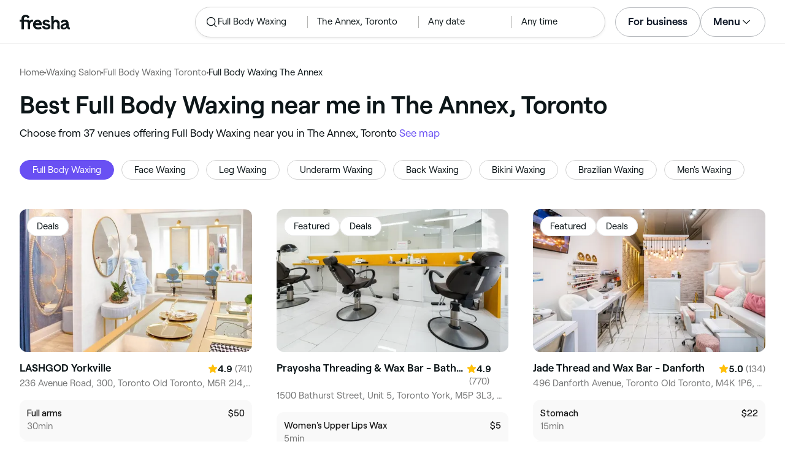

--- FILE ---
content_type: text/html
request_url: https://www.fresha.com/lp/en/tt/full-body-waxing/in/ca-toronto/the-annex
body_size: 56527
content:
<!doctype html>
      <html lang="en" dir="ltr">
      <head>
        
    <script>
      window.setLocalStorageValWithExpiry = function (key, value, ttl) {
        var setValNow = new Date();

        var setValItem = {
          value: value,
          expiry: setValNow.getTime() + ttl,
        };

        try {
          localStorage.setItem(key, JSON.stringify(setValItem));
        } catch (e) {
          // Do nothing
        }
      };

      window.getLocaleStorageValWithExpiry = function (key) {
        try {
          var getValItemStr = localStorage.getItem(key);

          if (!getValItemStr) {
            return null;
          }

          var parsedItem = JSON.parse(getValItemStr);
          var getValNow = new Date();

          if (getValNow.getTime() > parsedItem.expiry) {
            localStorage.removeItem(key);
            return null;
          }
          return parsedItem.value;
        } catch (e) {
          // Do nothing
        }
      };
    </script>
  
        
    <script>
      document.cookie = 'freshaLocale=en; path=/; domain=fresha.com'
    </script>
  
        <meta charSet="utf-8"/><meta name="viewport" content="width=device-width, initial-scale=1.0"/><meta name="robots" content="index,follow"/><link rel="canonical" href="https://www.fresha.com/lp/en/tt/full-body-waxing/in/ca-toronto/the-annex"/><title>Best salons for full body waxing near me in The Annex, Toronto | Fresha</title><meta name="description" content="Find local salons for full body waxing near you in The Annex. Compare photos, reviews, prices, menus &amp; opening hours. Book &amp; pay online."/><meta property="og:type" content="website"/><meta property="og:locale" content="en"/><meta property="og:title" content="Best salons for full body waxing near me in The Annex, Toronto | Fresha"/><meta property="og:description" content="Find local salons for full body waxing near you in The Annex. Compare photos, reviews, prices, menus &amp; opening hours. Book &amp; pay online."/><meta property="og:image" content="https://images.fresha.com/locations/location-profile-images/138669/1866252/20679bb1-2d68-46cd-850b-d03d096620f9-LASHGODYorkville-CA-Ontario-Toronto-OldToronto-Fresha.jpg"/><meta name="apple-mobile-web-app-title" content="Best salons for full body waxing near me in The Annex, Toronto | Fresha"/><meta name="format-detection" content="telephone=no"/><link rel="apple-touch-icon" sizes="57x57" href="/lp/assets/696b64b71e7c0baa3495.png"/><link rel="apple-touch-icon" sizes="60x60" href="/lp/assets/fbcf0da1c9ee16688dea.png"/><link rel="apple-touch-icon" sizes="72x72" href="/lp/assets/4dc4bb5204e230031544.png"/><link rel="apple-touch-icon" sizes="76x76" href="/lp/assets/803f2366f3e5a56c25a1.png"/><link rel="apple-touch-icon" sizes="114x114" href="/lp/assets/bea4fe291c09621b71d6.png"/><link rel="apple-touch-icon" sizes="120x120" href="/lp/assets/e236bae814568346864b.png"/><link rel="apple-touch-icon" sizes="144x144" href="/lp/assets/6b9f0efcbfec92de9594.png"/><link rel="apple-touch-icon" sizes="152x152" href="/lp/assets/46e95de94fde56e0ae76.png"/><link rel="apple-touch-icon" sizes="180x180" href="/lp/assets/3c24ad873ef34bcf79d0.png"/><link rel="icon" type="image/png" sizes="192x192" href="/lp/assets/31d6cfe0d16ae931b73c.png"/><link rel="icon" type="image/png" sizes="16x16" href="/lp/assets/a19a72d71018f1ed9a4e.png"/><link rel="icon" type="image/png" sizes="32x32" href="/lp/assets/67b5cd35a98165878e9b.png"/><link rel="icon" type="image/png" sizes="96x96" href="/lp/assets/31d6cfe0d16ae931b73c.png"/><link rel="icon" type="image/x-icon" href="/lp/assets/049762a6ec62e8d1aa52.ico"/><link rel="shortcut icon" href="/lp/assets/049762a6ec62e8d1aa52.ico"/><meta name="theme-color" content="#ffffff"/>
        
    <script>
      (function(w,d,s,l,i){w[l]=w[l]||[];w[l].push({'gtm.start':
      new Date().getTime(),event:'gtm.js'});var f=d.getElementsByTagName(s)[0],
      j=d.createElement(s),dl=l!='dataLayer'?'&l='+l:'';j.async=true;j.src=
      'https://www.googletagmanager.com/gtm.js?id='+i+dl+ '&gtm_auth=I3dLwNFiDu7j5z-Gbm8FTQ&gtm_preview=env-1&gtm_cookies_win=x';f.parentNode.insertBefore(j,f);
      })(window,document,'script','dataLayer','GTM-WZVW87Z');
      </script>
      
        
    <script>
      (function(h,o,u,n,d) {
        h=h[d]=h[d]||{q:[],onReady:function(c){h.q.push(c)}}
        d=o.createElement(u);d.async=1;d.src=n
        n=o.getElementsByTagName(u)[0];n.parentNode.insertBefore(d,n)
      })(window,document,'script','https://www.datadoghq-browser-agent.com/datadog-rum-v4.js','DD_RUM')
        DD_RUM.onReady(function() {
          DD_RUM.init({
            clientToken: 'pub75bf78931d2a925ddce6f5e5f7de2399',
            applicationId: 'c70f20c5-ce57-4e6c-ae68-e57f2b02b699',
            service: 'landing-pages',
            env: 'production',
            version: '285fd99388bc618e4a80e51bd1fdaa6b660896cb',
            sampleRate: 2,
            sessionReplaySampleRate: 100,
            trackResources: true,
            trackLongTasks: true,
            trackInteractions: true,
            trackInteractions: true,
          })
          DD_RUM.startSessionReplayRecording()
        })
    </script>
  
        
    <link rel="alternate" hreflang="da" href="https://www.fresha.com/lp/da/tt/voksbehandlinger-af-hele-kroppen/ca-toronto/the-annex" />
<link rel="alternate" hreflang="en" href="https://www.fresha.com/lp/en/tt/full-body-waxing/in/ca-toronto/the-annex" />
<link rel="alternate" hreflang="es" href="https://www.fresha.com/lp/es/tt/depilación-corporal-completa/ca-toronto/the-annex" />
<link rel="alternate" hreflang="fi" href="https://www.fresha.com/lp/fi/tt/kokovartalovahaukset/ca-toronto/the-annex" />
<link rel="alternate" hreflang="fr" href="https://www.fresha.com/lp/fr/tt/épilation-intégrale-du-corps/ca-toronto/the-annex" />
<link rel="alternate" hreflang="it" href="https://www.fresha.com/lp/it/tt/cerette-corpo-complete/ca-toronto/the-annex" />
<link rel="alternate" hreflang="nl" href="https://www.fresha.com/lp/nl/tt/hele-lichaam-waxen/ca-toronto/the-annex" />
<link rel="alternate" hreflang="pl" href="https://www.fresha.com/lp/pl/tt/zabiegi-depilacji-woskiem-całego-ciała/ca-toronto/the-annex" />
<link rel="alternate" hreflang="pt" href="https://www.fresha.com/lp/pt/tt/depilação-corporal-completa/ca-toronto/the-annex" />
<link rel="alternate" hreflang="sv" href="https://www.fresha.com/lp/sv/tt/vaxning,-hela-kroppen/ca-toronto/the-annex" />
    <link rel="alternate" hreflang="x-default" href="https://www.fresha.com/lp/en/tt/full-body-waxing/in/ca-toronto/the-annex" />
  
        
    <script>
      function getUtmSourceReferrer() {
        var url = new URL(window.location.href);
        var source = url.searchParams.get('utm_source');
        if (source === 'facebook') {
          return 'https://www.facebook.com';
        }
        if (source === 'instagram') {
          return 'https://www.instagram.com';
        }
        return '';
      }

      function getReferrer() {
        return document.referrer || getUtmSourceReferrer() || '';
      }

      (function(){
        var externalReferrerUrl = window.getLocaleStorageValWithExpiry('externalReferrerUrl');
        var userLandedFirstUrl = window.getLocaleStorageValWithExpiry('userLandedFirstUrl');
        if (!externalReferrerUrl && externalReferrerUrl !== "") {
          window.setLocalStorageValWithExpiry('externalReferrerUrl', getReferrer(), 1000 * 60 * 60 * 24);
        }
        if (!userLandedFirstUrl && userLandedFirstUrl !== "") {
          window.setLocalStorageValWithExpiry('userLandedFirstUrl', window.location.href, 1000 * 60 * 60 * 24);
        }
      })();
    </script>
  
        <link href="/lp/assets/main-42abe6e6cee05640ddac.min.css" rel="stylesheet">
      </head>
      <body>
        
      <noscript>
        <iframe
          title="Google Tag Manager for GA4"
          src="https://www.googletagmanager.com/ns.html?id=GTM-WZVW87Z&gtm_auth=I3dLwNFiDu7j5z-Gbm8FTQ&gtm_preview=env-1&gtm_cookies_win=x"
          height="0"
          width="0"
          style={{ display: 'none', visibility: 'hidden' }}
        ></iframe>
      </noscript>
    
        <div dir="ltr"><div class="cvV1n9"><nav class="Rzlv_b siTBQ1"><a class="OP1nBW QdYpnI EvmjOG HrIGgh" title="Fresha" href="https://www.fresha.com" data-qa="logo"><span class="v_Dfni veiqTU xUeY0V"><svg xmlns="http://www.w3.org/2000/svg" viewBox="0 0 81.8 24"><path d="M51.5 2.1h3.9v8.1c1.3-1.9 4-2.5 6.2-1.6 2.2.9 2.9 2.5 3 2.7.2.5.4 1 .5 1.5.6 3.6-.6 7.2.5 10.7h-3.8c-1-2.5-.4-5.3-.4-7.9 0-.7 0-1.5-.4-2.2-.5-.9-1.5-1.6-2.5-1.6-1.1 0-2.1.6-2.6 1.5-.4.8-.4 1.8-.4 2.7v7.5h-3.9l-.1-21.4zM36 15.7c.1-4.3-2.6-7.5-6.8-7.5-2.8 0-5.2 1.4-6.5 3.8-1.4 2.6-1.3 6.3.4 8.8 2.5 3.4 7.6 4.2 12.5 1.9l-1.2-3.1c-4.1 1.8-8.5 1.3-8.8-2.4H36v-1.5zm-10.3-1.5c.3-.8.7-1.4 1.3-1.9 1.2-.9 3.3-1 4.4-.1.5.4.9 1.1 1.2 1.9h-6.9zM13.1 13.9s0-2.3-1.9-2.3H6.9v12.1H3V11.6H0V8.3h3V5.7C3 3.4 5.1 0 9.7 0s6.4 3.9 6.4 3.9l-3 2.1s-.8-2.5-3.3-2.5C8.7 3.5 7 4.4 7 6.2v2h6.1c2.7 0 3.4 2 3.4 2 1-2.4 4.6-2.1 5.3-2v3.1c-2.5-.2-4.8 1.2-4.8 4.1v8h-3.9v-9.5zM48.9 16.2c-1.2-1.2-4.3-1.6-6.3-2-1-.2-1.8-.4-1.8-1.4 0-1.2 1.2-1.5 2.4-1.5s2.4.5 3.1 1.5l3-1.6c-1.7-3-6.2-3.6-9.1-2.4-.9.4-1.6 1-2.1 1.7-1.1 1.5-1 4.1.3 5.3.7.7 1.9 1.2 3.4 1.5l2.8.5c1 .2 1.9.4 1.9 1.5 0 1.3-1.4 1.6-2.6 1.6-3.2 0-3.8-3-3.8-3L36.4 19c.2 1 1.5 5 7.4 5 3.3 0 6.2-1.3 6.3-4.8-.1-1.3-.5-2.3-1.2-3zM81.2 20.8c-.7 0-1.3-.4-1.3-1.4 0-.5-.1-2.2-.1-2.6 0-2.6.1-5.1-1.7-6.9-2-2-6.6-2.2-9-.6-.9.5-1.7 1.2-2.3 2.1l2.3 2.4c.9-1.5 2.2-2.2 3.7-2.2 1.4-.1 2.6.6 3.1 2-3.1.8-7.1 1.1-8.8 4.3-.8 1.5-.6 3.4.6 4.7.9 1 2.4 1.3 3.8 1.3 2.2 0 4.3-.5 5.6-2.5.7 1.7 2.2 2.5 4 2.5.3 0 .6-.1.8-.2v-3c-.2.1-.4.1-.7.1zm-5.3-3.1c.1 2.2-1.7 3.4-3.7 3.4-1.1 0-1.8-.5-1.8-1.6 0-1.2 1-1.6 2.1-1.9l3.4-1v1.1z"/></svg>
</span></a><a class="OP1nBW QdYpnI EvmjOG Ix7DRq" title="Fresha" href="https://www.fresha.com" data-qa="logo"><span class="v_Dfni veiqTU xUeY0V"><svg xmlns="http://www.w3.org/2000/svg" viewBox="0 0 81.8 24"><path d="M51.5 2.1h3.9v8.1c1.3-1.9 4-2.5 6.2-1.6 2.2.9 2.9 2.5 3 2.7.2.5.4 1 .5 1.5.6 3.6-.6 7.2.5 10.7h-3.8c-1-2.5-.4-5.3-.4-7.9 0-.7 0-1.5-.4-2.2-.5-.9-1.5-1.6-2.5-1.6-1.1 0-2.1.6-2.6 1.5-.4.8-.4 1.8-.4 2.7v7.5h-3.9l-.1-21.4zM36 15.7c.1-4.3-2.6-7.5-6.8-7.5-2.8 0-5.2 1.4-6.5 3.8-1.4 2.6-1.3 6.3.4 8.8 2.5 3.4 7.6 4.2 12.5 1.9l-1.2-3.1c-4.1 1.8-8.5 1.3-8.8-2.4H36v-1.5zm-10.3-1.5c.3-.8.7-1.4 1.3-1.9 1.2-.9 3.3-1 4.4-.1.5.4.9 1.1 1.2 1.9h-6.9zM13.1 13.9s0-2.3-1.9-2.3H6.9v12.1H3V11.6H0V8.3h3V5.7C3 3.4 5.1 0 9.7 0s6.4 3.9 6.4 3.9l-3 2.1s-.8-2.5-3.3-2.5C8.7 3.5 7 4.4 7 6.2v2h6.1c2.7 0 3.4 2 3.4 2 1-2.4 4.6-2.1 5.3-2v3.1c-2.5-.2-4.8 1.2-4.8 4.1v8h-3.9v-9.5zM48.9 16.2c-1.2-1.2-4.3-1.6-6.3-2-1-.2-1.8-.4-1.8-1.4 0-1.2 1.2-1.5 2.4-1.5s2.4.5 3.1 1.5l3-1.6c-1.7-3-6.2-3.6-9.1-2.4-.9.4-1.6 1-2.1 1.7-1.1 1.5-1 4.1.3 5.3.7.7 1.9 1.2 3.4 1.5l2.8.5c1 .2 1.9.4 1.9 1.5 0 1.3-1.4 1.6-2.6 1.6-3.2 0-3.8-3-3.8-3L36.4 19c.2 1 1.5 5 7.4 5 3.3 0 6.2-1.3 6.3-4.8-.1-1.3-.5-2.3-1.2-3zM81.2 20.8c-.7 0-1.3-.4-1.3-1.4 0-.5-.1-2.2-.1-2.6 0-2.6.1-5.1-1.7-6.9-2-2-6.6-2.2-9-.6-.9.5-1.7 1.2-2.3 2.1l2.3 2.4c.9-1.5 2.2-2.2 3.7-2.2 1.4-.1 2.6.6 3.1 2-3.1.8-7.1 1.1-8.8 4.3-.8 1.5-.6 3.4.6 4.7.9 1 2.4 1.3 3.8 1.3 2.2 0 4.3-.5 5.6-2.5.7 1.7 2.2 2.5 4 2.5.3 0 .6-.1.8-.2v-3c-.2.1-.4.1-.7.1zm-5.3-3.1c.1 2.2-1.7 3.4-3.7 3.4-1.1 0-1.8-.5-1.8-1.6 0-1.2 1-1.6 2.1-1.9l3.4-1v1.1z"/></svg>
</span></a><a class="OP1nBW zeLhfM KUb747" title="Search for venue or service" href="https://www.fresha.com/search?center=43.67,-79.404&amp;distance=1.129&amp;subcategory-ids=422&amp;sort=recommended" data-qa="search-box" rel="nofollow"><div class="SRt0jl ir_4Hy"><div class="J8Fb1x"><span class="v_Dfni CpPDl7 veiqTU"><svg xmlns="http://www.w3.org/2000/svg" viewBox="0 0 24 24"><path fill-rule="evenodd" clip-rule="evenodd" d="M10.875 3.75a7.125 7.125 0 1 0 0 14.25 7.125 7.125 0 0 0 0-14.25ZM2.25 10.875a8.625 8.625 0 1 1 15.231 5.546l4.05 4.049a.75.75 0 1 1-1.061 1.06l-4.05-4.049a8.625 8.625 0 0 1-14.17-6.606Z"></path></svg></span></div><div class="axDOAG TE8kwS SycVRT T2Ht61">Full Body Waxing</div></div><div class="ir_4Hy FKgGZM ae60OZ"><div class="axDOAG TE8kwS SycVRT T2Ht61">The Annex, Toronto</div></div><div class="hOAkw9 FKgGZM ae60OZ"><div class="axDOAG TE8kwS SycVRT T2Ht61">Any date</div></div><div class="hOAkw9 FKgGZM ae60OZ"><div class="axDOAG TE8kwS SycVRT T2Ht61">Any time</div></div></a><div class="lVX8vr"><a class="OP1nBW xmOJ0y" title="For business" href="https://www.fresha.com/for-business" data-business-tracking="For business">For business</a><a class="Ix7DRq" data-modal="modal-search"><span class="v_Dfni vSYAhk veiqTU"><svg xmlns="http://www.w3.org/2000/svg" viewBox="0 0 24 24"><path fill-rule="evenodd" clip-rule="evenodd" d="M10.875 3.75a7.125 7.125 0 1 0 0 14.25 7.125 7.125 0 0 0 0-14.25ZM2.25 10.875a8.625 8.625 0 1 1 15.231 5.546l4.05 4.049a.75.75 0 1 1-1.061 1.06l-4.05-4.049a8.625 8.625 0 0 1-14.17-6.606Z"></path></svg></span></a><a class="Ix7DRq" data-modal="modal-menu"><span class="v_Dfni xG7ShB veiqTU"><svg xmlns="http://www.w3.org/2000/svg" viewBox="0 0 24 24"><path fill-rule="evenodd" clip-rule="evenodd" d="M3 6a.75.75 0 0 1 .75-.75h16.5a.75.75 0 0 1 0 1.5H3.75A.75.75 0 0 1 3 6Zm0 6a.75.75 0 0 1 .75-.75h16.5a.75.75 0 0 1 0 1.5H3.75A.75.75 0 0 1 3 12Zm0 6a.75.75 0 0 1 .75-.75h16.5a.75.75 0 0 1 0 1.5H3.75A.75.75 0 0 1 3 18Z"></path></svg></span></a><div class="zjRND1 teEzkc" style="opacity:0" id="modal-search"><div class="cswpPv Rou8CE"><button aria-label="Close" type="button" class="ziPrKd modal-exit"><span class="v_Dfni VqDAZf veiqTU"><svg
                    xmlns="http://www.w3.org/2000/svg"
                    viewBox="0 0 24 24"
                  >
                    <path d="M4.293 4.293a1 1 0 011.414 0L12 10.585l6.293-6.292a1 1 0 011.32-.083l.094.083a1 1 0 010 1.414L13.415 12l6.292 6.293a1 1 0 01.083 1.32l-.083.094a1 1 0 01-1.414 0L12 13.415l-6.293 6.292a1 1 0 01-1.32.083l-.094-.083a1 1 0 010-1.414L10.585 12 4.293 5.707a1 1 0 01-.083-1.32z" />
                  </svg></span></button></div><div class="kIGviM"><p class="axDOAG N7z9vs meyZbf">Search</p><a class="OP1nBW zQcZFo" href="https://www.fresha.com/search?center=43.67,-79.404&amp;distance=1.129&amp;subcategory-ids=422&amp;sort=recommended" data-tracking="Search"><div class="QguCgd"><span class="v_Dfni CpPDl7 Rh6zLx"><svg xmlns="http://www.w3.org/2000/svg" viewBox="0 0 24 24"><path fill-rule="evenodd" clip-rule="evenodd" d="M10.875 3.75a7.125 7.125 0 1 0 0 14.25 7.125 7.125 0 0 0 0-14.25ZM2.25 10.875a8.625 8.625 0 1 1 15.231 5.546l4.05 4.049a.75.75 0 1 1-1.061 1.06l-4.05-4.049a8.625 8.625 0 0 1-14.17-6.606Z"></path></svg></span></div><p class="axDOAG TE8kwS">Full Body Waxing</p></a><a class="OP1nBW zQcZFo" href="https://www.fresha.com/search?center=43.67,-79.404&amp;distance=1.129&amp;subcategory-ids=422&amp;sort=recommended" data-tracking="Search"><div class="QguCgd"><span class="v_Dfni CpPDl7 Rh6zLx">
<svg xmlns="http://www.w3.org/2000/svg" viewBox="0 0 24 24"><path fill-rule="evenodd" clip-rule="evenodd" d="M11.543 22.345a.84.84 0 0 0 .983-.05 21.987 21.987 0 0 0 1.131-.9 25.156 25.156 0 0 0 2.659-2.622c1.918-2.205 3.934-5.378 3.934-9.023a8.25 8.25 0 1 0-16.5 0c0 3.645 2.016 6.818 3.934 9.023a25.146 25.146 0 0 0 3.538 3.334 14.102 14.102 0 0 0 .32.238ZM12 3a6.75 6.75 0 0 0-6.75 6.75c0 3.105 1.734 5.932 3.566 8.04A23.64 23.64 0 0 0 12 20.812a23.633 23.633 0 0 0 3.184-3.023c1.832-2.108 3.566-4.935 3.566-8.04A6.75 6.75 0 0 0 12 3Z"></path><path fill-rule="evenodd" clip-rule="evenodd" d="M12 6a3.75 3.75 0 1 0 0 7.5A3.75 3.75 0 0 0 12 6Zm0 1.5a2.25 2.25 0 1 0 0 4.5 2.25 2.25 0 0 0 0-4.5Z"></path></svg></span></div><p class="axDOAG TE8kwS">The Annex, Toronto</p></a><a class="OP1nBW iSiUSy xc6EHb QblrHl dBIRgx" href="https://www.fresha.com/search?center=43.67,-79.404&amp;distance=1.129&amp;subcategory-ids=422&amp;sort=recommended" data-tracking="Search"><p class="axDOAG zL1l9a">Search</p></a></div></div><div class="zjRND1 vs4sBU" style="opacity:0" id="modal-menu"><div class="cswpPv PMEqbo"><a class="OP1nBW QdYpnI MmpuhV" title="Fresha" href="https://www.fresha.com" data-qa="logo-mobile"><span class="v_Dfni veiqTU xUeY0V"><svg xmlns="http://www.w3.org/2000/svg" viewBox="0 0 81.8 24"><path d="M51.5 2.1h3.9v8.1c1.3-1.9 4-2.5 6.2-1.6 2.2.9 2.9 2.5 3 2.7.2.5.4 1 .5 1.5.6 3.6-.6 7.2.5 10.7h-3.8c-1-2.5-.4-5.3-.4-7.9 0-.7 0-1.5-.4-2.2-.5-.9-1.5-1.6-2.5-1.6-1.1 0-2.1.6-2.6 1.5-.4.8-.4 1.8-.4 2.7v7.5h-3.9l-.1-21.4zM36 15.7c.1-4.3-2.6-7.5-6.8-7.5-2.8 0-5.2 1.4-6.5 3.8-1.4 2.6-1.3 6.3.4 8.8 2.5 3.4 7.6 4.2 12.5 1.9l-1.2-3.1c-4.1 1.8-8.5 1.3-8.8-2.4H36v-1.5zm-10.3-1.5c.3-.8.7-1.4 1.3-1.9 1.2-.9 3.3-1 4.4-.1.5.4.9 1.1 1.2 1.9h-6.9zM13.1 13.9s0-2.3-1.9-2.3H6.9v12.1H3V11.6H0V8.3h3V5.7C3 3.4 5.1 0 9.7 0s6.4 3.9 6.4 3.9l-3 2.1s-.8-2.5-3.3-2.5C8.7 3.5 7 4.4 7 6.2v2h6.1c2.7 0 3.4 2 3.4 2 1-2.4 4.6-2.1 5.3-2v3.1c-2.5-.2-4.8 1.2-4.8 4.1v8h-3.9v-9.5zM48.9 16.2c-1.2-1.2-4.3-1.6-6.3-2-1-.2-1.8-.4-1.8-1.4 0-1.2 1.2-1.5 2.4-1.5s2.4.5 3.1 1.5l3-1.6c-1.7-3-6.2-3.6-9.1-2.4-.9.4-1.6 1-2.1 1.7-1.1 1.5-1 4.1.3 5.3.7.7 1.9 1.2 3.4 1.5l2.8.5c1 .2 1.9.4 1.9 1.5 0 1.3-1.4 1.6-2.6 1.6-3.2 0-3.8-3-3.8-3L36.4 19c.2 1 1.5 5 7.4 5 3.3 0 6.2-1.3 6.3-4.8-.1-1.3-.5-2.3-1.2-3zM81.2 20.8c-.7 0-1.3-.4-1.3-1.4 0-.5-.1-2.2-.1-2.6 0-2.6.1-5.1-1.7-6.9-2-2-6.6-2.2-9-.6-.9.5-1.7 1.2-2.3 2.1l2.3 2.4c.9-1.5 2.2-2.2 3.7-2.2 1.4-.1 2.6.6 3.1 2-3.1.8-7.1 1.1-8.8 4.3-.8 1.5-.6 3.4.6 4.7.9 1 2.4 1.3 3.8 1.3 2.2 0 4.3-.5 5.6-2.5.7 1.7 2.2 2.5 4 2.5.3 0 .6-.1.8-.2v-3c-.2.1-.4.1-.7.1zm-5.3-3.1c.1 2.2-1.7 3.4-3.7 3.4-1.1 0-1.8-.5-1.8-1.6 0-1.2 1-1.6 2.1-1.9l3.4-1v1.1z"/></svg>
</span></a><button aria-label="Close" type="button" class="KYbtY2 modal-exit"><span class="v_Dfni VqDAZf veiqTU"><svg
                    xmlns="http://www.w3.org/2000/svg"
                    viewBox="0 0 24 24"
                  >
                    <path d="M4.293 4.293a1 1 0 011.414 0L12 10.585l6.293-6.292a1 1 0 011.32-.083l.094.083a1 1 0 010 1.414L13.415 12l6.292 6.293a1 1 0 01.083 1.32l-.083.094a1 1 0 01-1.414 0L12 13.415l-6.293 6.292a1 1 0 01-1.32.083l-.094-.083a1 1 0 010-1.414L10.585 12 4.293 5.707a1 1 0 01-.083-1.32z" />
                  </svg></span></button></div><ul><li><a class="OP1nBW aVaMDm" href="https://www.fresha.com/auth?type=socials-login" data-tracking="Log in">Log in<span class="v_Dfni vSYAhk veiqTU PMEqbo"><svg viewBox="0 0 24 24" xmlns="http://www.w3.org/2000/svg" iconColor="#101928" class="Icon__StyledInlineSVG-sc-c98r68-0 cxRwTg Icon-sc-c98r68-1 styled__ListItemArrow-sc-3phtig-8 kMfJYW UjZKy" width="24" height="24"><path d="M14.481 12l-7.14 6.247a1 1 0 001.318 1.506l8-7a1 1 0 000-1.506l-8-7a1 1 0 10-1.317 1.506L14.482 12z"></path></svg></span></a></li><li><a class="OP1nBW aVaMDm" href="https://www.fresha.com/app-store-redirect" data-tracking="Download the app">Download the app<span class="v_Dfni vSYAhk veiqTU PMEqbo"><svg viewBox="0 0 24 24" xmlns="http://www.w3.org/2000/svg" iconColor="#101928" class="Icon__StyledInlineSVG-sc-c98r68-0 cxRwTg Icon-sc-c98r68-1 styled__ListItemArrow-sc-3phtig-8 kMfJYW UjZKy" width="24" height="24"><path d="M14.481 12l-7.14 6.247a1 1 0 001.318 1.506l8-7a1 1 0 000-1.506l-8-7a1 1 0 10-1.317 1.506L14.482 12z"></path></svg></span></a></li><li><a class="OP1nBW aVaMDm" href="https://www.fresha.com/contact-us" data-tracking="Support">Customer support<span class="v_Dfni vSYAhk veiqTU PMEqbo"><svg viewBox="0 0 24 24" xmlns="http://www.w3.org/2000/svg" iconColor="#101928" class="Icon__StyledInlineSVG-sc-c98r68-0 cxRwTg Icon-sc-c98r68-1 styled__ListItemArrow-sc-3phtig-8 kMfJYW UjZKy" width="24" height="24"><path d="M14.481 12l-7.14 6.247a1 1 0 001.318 1.506l8-7a1 1 0 000-1.506l-8-7a1 1 0 10-1.317 1.506L14.482 12z"></path></svg></span></a></li></ul><div class="NK6CAe"></div><ul><li><a class="OP1nBW aVaMDm Gg5crf" href="https://www.fresha.com/for-business" data-business-tracking="For business">For business<span class="v_Dfni vSYAhk veiqTU PMEqbo"><svg viewBox="0 0 24 24" xmlns="http://www.w3.org/2000/svg" iconColor="#101928" class="Icon__StyledInlineSVG-sc-c98r68-0 cxRwTg Icon-sc-c98r68-1 styled__ListItemArrow-sc-3phtig-8 kMfJYW UjZKy" width="24" height="24"><path d="M14.481 12l-7.14 6.247a1 1 0 001.318 1.506l8-7a1 1 0 000-1.506l-8-7a1 1 0 10-1.317 1.506L14.482 12z"></path></svg></span></a></li></ul></div><div class="iBVjyp js-nested-nav"><input type="checkbox" id="menu-trigger"/><label for="menu-trigger" class="WI2sEf"><div class="xmOJ0y">Menu<span class="v_Dfni CpPDl7 veiqTU cyjfYa"><svg xmlns="http://www.w3.org/2000/svg" viewBox="0 0 24 24"><path fill-rule="evenodd" clip-rule="evenodd" d="M5.22 8.345a.75.75 0 0 1 1.06 0l5.72 5.72 5.72-5.72a.75.75 0 1 1 1.06 1.06l-6.25 6.25a.75.75 0 0 1-1.06 0l-6.25-6.25a.75.75 0 0 1 0-1.06Z"></path></svg></span><span class="v_Dfni CpPDl7 veiqTU qgia19"><svg xmlns="http://www.w3.org/2000/svg" viewBox="0 0 24 24"><path fill-rule="evenodd" clip-rule="evenodd" d="M5.22 8.345a.75.75 0 0 1 1.06 0l5.72 5.72 5.72-5.72a.75.75 0 1 1 1.06 1.06l-6.25 6.25a.75.75 0 0 1-1.06 0l-6.25-6.25a.75.75 0 0 1 0-1.06Z"></path></svg></span></div></label><div class="smQn3k ueMWB2"><ul><li class="navigation--mobile"><a class="OP1nBW g_Da6B" href="https://www.fresha.com/auth?type=socials-login" data-tracking="Log in">Log in<span class="v_Dfni vSYAhk veiqTU Ix7DRq"><svg viewBox="0 0 24 24" xmlns="http://www.w3.org/2000/svg" iconColor="#101928" class="Icon__StyledInlineSVG-sc-c98r68-0 cxRwTg Icon-sc-c98r68-1 styled__ListItemArrow-sc-3phtig-8 kMfJYW UjZKy" width="24" height="24"><path d="M14.481 12l-7.14 6.247a1 1 0 001.318 1.506l8-7a1 1 0 000-1.506l-8-7a1 1 0 10-1.317 1.506L14.482 12z"></path></svg></span></a></li><li><a class="OP1nBW g_Da6B" title="Download the app" href="https://www.fresha.com/app-store-redirect" data-tracking="Download the app">Download the app</a></li><li><a class="OP1nBW g_Da6B" title="Customer support" href="https://www.fresha.com/contact-us" data-tracking="Support">Customer support</a></li></ul><div class="xZSl7_"></div><ul><li><a class="OP1nBW g_Da6B EKb8np" title="For business" href="https://www.fresha.com/for-business" data-business-tracking="For business">For business</a></li></ul></div></div></div><script>
            (function(){
              var menuTrigger = document.querySelector('#menu-trigger');
              var nestedNav = document.querySelector('.js-nested-nav');
              window.addEventListener('click', function(e) {
                if (e.composedPath().indexOf(nestedNav) !== -1) return;
                if (menuTrigger.checked) {
                  menuTrigger.checked = false;
                }
              })
            })();

            (function(){
                const modals = document.querySelectorAll("[data-modal]");
                modals.forEach(function (trigger) {
                  trigger.addEventListener("click", function (event) {
                    event.preventDefault();
                    const modal = document.getElementById(trigger.dataset.modal);
                    modal.classList.add("BPuoEG");
                    const exits = modal.querySelectorAll(".modal-exit");
                    exits.forEach(function (exit) {
                      exit.addEventListener("click", function (event) {
                        event.preventDefault();
                        modal.classList.remove("BPuoEG");
                      });
                    });
                  });
                });
              })()
            </script></nav></div><main><div class="zs_ttC"><a class="OP1nBW q9MhNC hx_Dfk ut_xFw" title="Home" href="https://www.fresha.com">Home</a><span class="sNl9cF"></span><a class="OP1nBW q9MhNC hx_Dfk ut_xFw" title="Waxing Salon" href="https://www.fresha.com/lp/en/bt/waxing-salons/in/ca-toronto">Waxing Salon</a><span class="sNl9cF"></span><a class="OP1nBW q9MhNC hx_Dfk ut_xFw" title="Full Body Waxing Toronto" href="https://www.fresha.com/lp/en/tt/full-body-waxing/in/ca-toronto">Full Body Waxing Toronto</a><span class="sNl9cF"></span><p class="axDOAG CsQ9La SycVRT hx_Dfk">Full Body Waxing The Annex</p><script type="application/ld+json">{"@context":"https://schema.org","@type":"BreadcrumbList","itemListElement":[{"@type":"ListItem","position":1,"name":"Home","item":"https://www.fresha.com"},{"@type":"ListItem","position":2,"name":"Waxing Salon","item":"https://www.fresha.com/lp/en/bt/waxing-salons/in/ca-toronto"},{"@type":"ListItem","position":3,"name":"Full Body Waxing Toronto","item":"https://www.fresha.com/lp/en/tt/full-body-waxing/in/ca-toronto"},{"@type":"ListItem","position":4,"name":"Full Body Waxing The Annex","item":"https://www.fresha.com/lp/en/tt/full-body-waxing/in/ca-toronto/the-annex"}]}</script></div><div class="Rzlv_b SAsCgI"><div><h1 class="axDOAG N7z9vs yPqIKn">Best Full Body Waxing near me in The Annex, Toronto</h1><p class="axDOAG CsQ9La pT5LSh zk7Hpq">Choose from 37 venues offering Full Body Waxing near you in The Annex, Toronto <a class="OP1nBW H64abO" title="See map" href="https://www.fresha.com/search?center=43.67,-79.404&amp;distance=1.129&amp;subcategory-ids=422&amp;sort=recommended#map" rel="nofollow">See map</a></p></div></div><div class="v6jBnw ZnEpfB"><div class="wYFYNt"><div class="xuR8VR"><div class="obUbOI"><span class="QoUCns" data-qa="pill-self">Full Body Waxing</span><a class="OP1nBW QoUCns" title="Face Waxing" href="https://www.fresha.com/lp/en/tt/face-waxing/in/ca-toronto/the-annex" data-qa="pill-Face Waxing">Face Waxing</a><a class="OP1nBW QoUCns" title="Leg Waxing" href="https://www.fresha.com/lp/en/tt/leg-waxing/in/ca-toronto/the-annex" data-qa="pill-Leg Waxing">Leg Waxing</a><a class="OP1nBW QoUCns" title="Underarm Waxing" href="https://www.fresha.com/lp/en/tt/underarm-waxing/in/ca-toronto/the-annex" data-qa="pill-Underarm Waxing">Underarm Waxing</a><a class="OP1nBW QoUCns" title="Back Waxing" href="https://www.fresha.com/lp/en/tt/back-waxing/in/ca-toronto/the-annex" data-qa="pill-Back Waxing">Back Waxing</a><a class="OP1nBW QoUCns" title="Bikini Waxing" href="https://www.fresha.com/lp/en/tt/bikini-waxing/in/ca-toronto/the-annex" data-qa="pill-Bikini Waxing">Bikini Waxing</a><a class="OP1nBW QoUCns" title="Brazilian Waxing" href="https://www.fresha.com/lp/en/tt/brazilian-waxing/in/ca-toronto/the-annex" data-qa="pill-Brazilian Waxing">Brazilian Waxing</a><a class="OP1nBW QoUCns" title="Men&#x27;s Waxing" href="https://www.fresha.com/lp/en/tt/men&#x27;s-waxing/in/ca-toronto/the-annex" data-qa="pill-Men&#x27;s Waxing">Men&#x27;s Waxing</a></div></div></div></div><section class="Rzlv_b _NhjkN" data-qa="locations-list"><div class="ts_bNq"><div data-qa="location-card-https://www.fresha.com/a/lashgod-yorkville-toronto-236-avenue-road-wf50ssmk" class="paUULP Z1aKNU"><a class="OP1nBW KzVzOx" title="LASHGOD Yorkville" href="https://www.fresha.com/a/lashgod-yorkville-toronto-236-avenue-road-wf50ssmk"><div class="YnAcxa"><img src="https://images.fresha.com/locations/location-profile-images/138669/1866252/20679bb1-2d68-46cd-850b-d03d096620f9-LASHGODYorkville-CA-Ontario-Toronto-OldToronto-Fresha.jpg?class=width-small" class="afSlte s4SjnD" alt="LASHGOD Yorkville"/><div class="aAeYXF"><span class="axDOAG Vso17t tv4uDl cy3ZMU fhrg9J" data-qa="location-card-https://www.fresha.com/a/lashgod-yorkville-toronto-236-avenue-road-wf50ssmk-badge-0">Deals</span></div></div><div class="nd2h5g"><div class="PAUnhp"><p class="axDOAG zL1l9a deeUT2 NH5kAF">LASHGOD Yorkville</p><div class="L1u7GX"><div class="Ay3nkT"><span class="v_Dfni VqDAZf UTxMHu">    <svg xmlns="http://www.w3.org/2000/svg" viewBox="0 0 24 24">
      <path d="m21.975 9.974-4.225 3.69 1.266 5.495a1.502 1.502 0 0 1-1.395 1.84 1.499 1.499 0 0 1-.839-.214l-4.788-2.907-4.778 2.907a1.499 1.499 0 0 1-2.234-1.626l1.264-5.489L2.02 9.974a1.5 1.5 0 0 1 .853-2.63l5.571-.484 2.175-5.19a1.495 1.495 0 0 1 2.758 0l2.18 5.19 5.57.483a1.498 1.498 0 0 1 1.318 1.899 1.5 1.5 0 0 1-.465.732h-.005Z" />
    </svg></span><p class="axDOAG VH00E7 eGBYyp SycVRT tWrves" data-qa="rating-score">4.9</p><p class="axDOAG TE8kwS o3HUQR bWwCvf" data-qa="ratings-number">(741)</p></div></div></div><p class="axDOAG TE8kwS DbgFmO deeUT2">236 Avenue Road, 300, Toronto Old Toronto, M5R 2J4, Ontario</p></div><div class="dkif_8"><div class="rI9TZu"><div class="jc1E8C"><div class="Tu5F90"><div class="Xz_Xmh"><p class="axDOAG TE8kwS qLhAks MwGPva deeUT2">Full arms</p><p class="axDOAG TE8kwS o3HUQR">30min</p></div><p class="axDOAG VH00E7 qLhAks MwGPva Llk4pS Pv0mOj">$50</p></div></div><div class="jc1E8C"><div class="Tu5F90"><div class="Xz_Xmh"><p class="axDOAG TE8kwS qLhAks MwGPva deeUT2">1 hr Mentorship Call </p><p class="axDOAG TE8kwS o3HUQR">1h</p></div><p class="axDOAG VH00E7 qLhAks MwGPva Llk4pS Pv0mOj">$250</p></div></div><div class="jc1E8C"><div class="Tu5F90"><div class="Xz_Xmh"><p class="axDOAG TE8kwS qLhAks MwGPva deeUT2">Teeth Whitening </p><p class="axDOAG TE8kwS o3HUQR">40min</p></div><p class="axDOAG VH00E7 qLhAks MwGPva Llk4pS Pv0mOj">$120</p></div></div><div class="jc1E8C"><div class="Tu5F90"><div class="Xz_Xmh"><p class="axDOAG TE8kwS qLhAks MwGPva deeUT2">Soft Glam + Glam Wave  (Extensions)</p><p class="axDOAG TE8kwS o3HUQR">1h 40min</p></div><p class="axDOAG VH00E7 qLhAks MwGPva Llk4pS Pv0mOj">$265</p></div></div></div><p class="axDOAG TE8kwS Yy8KVI WQ1cDp">See all services</p></div></a><script type="application/ld+json">{"@context":"https://schema.org","@type":"HealthAndBeautyBusiness","url":"https://www.fresha.com/a/lashgod-yorkville-toronto-236-avenue-road-wf50ssmk","name":"LASHGOD Yorkville","address":{"@type":"PostalAddress","streetAddress":"236 Avenue Road, 300, Toronto Old Toronto, M5R 2J4, Ontario"},"image":"https://images.fresha.com/locations/location-profile-images/138669/1866252/20679bb1-2d68-46cd-850b-d03d096620f9-LASHGODYorkville-CA-Ontario-Toronto-OldToronto-Fresha.jpg","priceRange":"From $50","geo":{"@type":"GeoCoordinates","latitude":43.6767092,"longitude":-79.397884},"aggregateRating":{"@type":"AggregateRating","ratingValue":4.9,"ratingCount":741,"worstRating":1,"bestRating":5}}</script></div><div data-qa="location-card-https://www.fresha.com/a/prayosha-threading-wax-bar-bathurst-st-toronto-1500-bathurst-street-ec8gbak9" class="paUULP Z1aKNU"><a class="OP1nBW KzVzOx" title="Prayosha Threading &amp; Wax Bar - Bathurst st." href="https://www.fresha.com/a/prayosha-threading-wax-bar-bathurst-st-toronto-1500-bathurst-street-ec8gbak9"><div class="YnAcxa"><img src="https://images.fresha.com/locations/location-profile-images/1221172/1901028/3ac5a73b-e766-4398-8d5c-cd6450651f94-PrayoshaThreadingWaxBar-Bathurstst-CA-Ontario-Toronto-York-Fresha.jpg?class=width-small" class="afSlte s4SjnD" alt="Prayosha Threading &amp; Wax Bar - Bathurst st." loading="lazy"/><div class="aAeYXF"><span class="axDOAG Vso17t tv4uDl cy3ZMU fhrg9J" data-qa="location-card-https://www.fresha.com/a/prayosha-threading-wax-bar-bathurst-st-toronto-1500-bathurst-street-ec8gbak9-badge-0">Featured</span><span class="axDOAG Vso17t tv4uDl cy3ZMU fhrg9J" data-qa="location-card-https://www.fresha.com/a/prayosha-threading-wax-bar-bathurst-st-toronto-1500-bathurst-street-ec8gbak9-badge-1">Deals</span></div></div><div class="nd2h5g"><div class="PAUnhp"><p class="axDOAG zL1l9a deeUT2 NH5kAF">Prayosha Threading &amp; Wax Bar - Bathurst st.</p><div class="L1u7GX"><div class="Ay3nkT"><span class="v_Dfni VqDAZf UTxMHu">    <svg xmlns="http://www.w3.org/2000/svg" viewBox="0 0 24 24">
      <path d="m21.975 9.974-4.225 3.69 1.266 5.495a1.502 1.502 0 0 1-1.395 1.84 1.499 1.499 0 0 1-.839-.214l-4.788-2.907-4.778 2.907a1.499 1.499 0 0 1-2.234-1.626l1.264-5.489L2.02 9.974a1.5 1.5 0 0 1 .853-2.63l5.571-.484 2.175-5.19a1.495 1.495 0 0 1 2.758 0l2.18 5.19 5.57.483a1.498 1.498 0 0 1 1.318 1.899 1.5 1.5 0 0 1-.465.732h-.005Z" />
    </svg></span><p class="axDOAG VH00E7 eGBYyp SycVRT tWrves" data-qa="rating-score">4.9</p><p class="axDOAG TE8kwS o3HUQR bWwCvf" data-qa="ratings-number">(770)</p></div></div></div><p class="axDOAG TE8kwS DbgFmO deeUT2">1500 Bathurst Street, Unit 5, Toronto York, M5P 3L3, Ontario</p></div><div class="dkif_8"><div class="rI9TZu"><div class="jc1E8C"><div class="Tu5F90"><div class="Xz_Xmh"><p class="axDOAG TE8kwS qLhAks MwGPva deeUT2">Women&#x27;s Upper Lips Wax</p><p class="axDOAG TE8kwS o3HUQR">5min</p></div><p class="axDOAG VH00E7 qLhAks MwGPva Llk4pS Pv0mOj">$5</p></div></div><div class="jc1E8C"><div class="Tu5F90"><div class="Xz_Xmh"><p class="axDOAG TE8kwS qLhAks MwGPva deeUT2">Men&#x27;s Nostrils Waxing</p><p class="axDOAG TE8kwS o3HUQR">10min</p></div><p class="axDOAG VH00E7 qLhAks MwGPva Llk4pS Pv0mOj">$15</p></div></div><div class="jc1E8C"><div class="Tu5F90"><div class="Xz_Xmh"><p class="axDOAG TE8kwS qLhAks MwGPva deeUT2">Women&#x27;s Eyeb. + Upper Lips Wax</p><p class="axDOAG TE8kwS o3HUQR">10min</p></div><p class="axDOAG VH00E7 qLhAks MwGPva Llk4pS Pv0mOj">$15</p></div></div><div class="jc1E8C"><div class="Tu5F90"><div class="Xz_Xmh"><p class="axDOAG TE8kwS qLhAks MwGPva deeUT2">Men&#x27;s Ear Waxing</p><p class="axDOAG TE8kwS o3HUQR">10min</p></div><p class="axDOAG VH00E7 qLhAks MwGPva Llk4pS Pv0mOj">$15</p></div></div></div><p class="axDOAG TE8kwS Yy8KVI WQ1cDp">See all services</p></div></a><script type="application/ld+json">{"@context":"https://schema.org","@type":"HealthAndBeautyBusiness","url":"https://www.fresha.com/a/prayosha-threading-wax-bar-bathurst-st-toronto-1500-bathurst-street-ec8gbak9","name":"Prayosha Threading &amp; Wax Bar - Bathurst st.","address":{"@type":"PostalAddress","streetAddress":"1500 Bathurst Street, Unit 5, Toronto York, M5P 3L3, Ontario"},"image":"https://images.fresha.com/locations/location-profile-images/1221172/1901028/3ac5a73b-e766-4398-8d5c-cd6450651f94-PrayoshaThreadingWaxBar-Bathurstst-CA-Ontario-Toronto-York-Fresha.jpg","priceRange":"From $5","geo":{"@type":"GeoCoordinates","latitude":43.6842466,"longitude":-79.4190932},"aggregateRating":{"@type":"AggregateRating","ratingValue":4.9,"ratingCount":770,"worstRating":1,"bestRating":5}}</script></div><div data-qa="location-card-https://www.fresha.com/a/jade-thread-and-wax-bar-danforth-toronto-496-danforth-avenue-lalmdhip" class="paUULP Z1aKNU"><a class="OP1nBW KzVzOx" title="Jade Thread and Wax Bar - Danforth" href="https://www.fresha.com/a/jade-thread-and-wax-bar-danforth-toronto-496-danforth-avenue-lalmdhip"><div class="YnAcxa"><img src="https://images.fresha.com/locations/location-profile-images/156747/4475685/230f2c87-b38b-4410-a56d-4d1201a68e6f-JadeThreadandWaxBar-Danforth-CA-Ontario-Toronto-OldToronto-Fresha.jpg?class=width-small" class="afSlte s4SjnD" alt="Jade Thread and Wax Bar - Danforth" loading="lazy"/><div class="aAeYXF"><span class="axDOAG Vso17t tv4uDl cy3ZMU fhrg9J" data-qa="location-card-https://www.fresha.com/a/jade-thread-and-wax-bar-danforth-toronto-496-danforth-avenue-lalmdhip-badge-0">Featured</span><span class="axDOAG Vso17t tv4uDl cy3ZMU fhrg9J" data-qa="location-card-https://www.fresha.com/a/jade-thread-and-wax-bar-danforth-toronto-496-danforth-avenue-lalmdhip-badge-1">Deals</span></div></div><div class="nd2h5g"><div class="PAUnhp"><p class="axDOAG zL1l9a deeUT2 NH5kAF">Jade Thread and Wax Bar - Danforth</p><div class="L1u7GX"><div class="Ay3nkT"><span class="v_Dfni VqDAZf UTxMHu">    <svg xmlns="http://www.w3.org/2000/svg" viewBox="0 0 24 24">
      <path d="m21.975 9.974-4.225 3.69 1.266 5.495a1.502 1.502 0 0 1-1.395 1.84 1.499 1.499 0 0 1-.839-.214l-4.788-2.907-4.778 2.907a1.499 1.499 0 0 1-2.234-1.626l1.264-5.489L2.02 9.974a1.5 1.5 0 0 1 .853-2.63l5.571-.484 2.175-5.19a1.495 1.495 0 0 1 2.758 0l2.18 5.19 5.57.483a1.498 1.498 0 0 1 1.318 1.899 1.5 1.5 0 0 1-.465.732h-.005Z" />
    </svg></span><p class="axDOAG VH00E7 eGBYyp SycVRT tWrves" data-qa="rating-score">5.0</p><p class="axDOAG TE8kwS o3HUQR bWwCvf" data-qa="ratings-number">(134)</p></div></div></div><p class="axDOAG TE8kwS DbgFmO deeUT2">496 Danforth Avenue, Toronto Old Toronto, M4K 1P6, Ontario</p></div><div class="dkif_8"><div class="rI9TZu"><div class="jc1E8C"><div class="Tu5F90"><div class="Xz_Xmh"><p class="axDOAG TE8kwS qLhAks MwGPva deeUT2">Stomach</p><p class="axDOAG TE8kwS o3HUQR">15min</p></div><p class="axDOAG VH00E7 qLhAks MwGPva Llk4pS Pv0mOj">$22</p></div></div><div class="jc1E8C"><div class="Tu5F90"><div class="Xz_Xmh"><p class="axDOAG TE8kwS qLhAks MwGPva deeUT2">Neck (Nufree)</p><p class="axDOAG TE8kwS o3HUQR">10min</p></div><p class="axDOAG VH00E7 qLhAks MwGPva Llk4pS Pv0mOj">$16</p></div></div><div class="jc1E8C"><div class="Tu5F90"><div class="Xz_Xmh"><p class="axDOAG TE8kwS qLhAks MwGPva deeUT2">Full Body (Exclude Bikini  Area &amp; Face)</p><p class="axDOAG TE8kwS o3HUQR">1h 30min</p></div><p class="axDOAG VH00E7 qLhAks MwGPva Llk4pS Pv0mOj">$190</p></div></div><div class="jc1E8C"><div class="Tu5F90"><div class="Xz_Xmh"><p class="axDOAG TE8kwS qLhAks MwGPva deeUT2">Face RF Microneedling</p><p class="axDOAG TE8kwS o3HUQR">1h</p></div><p class="axDOAG VH00E7 qLhAks MwGPva Llk4pS Pv0mOj">$499</p></div></div></div><p class="axDOAG TE8kwS Yy8KVI WQ1cDp">See all services</p></div></a><script type="application/ld+json">{"@context":"https://schema.org","@type":"HealthAndBeautyBusiness","url":"https://www.fresha.com/a/jade-thread-and-wax-bar-danforth-toronto-496-danforth-avenue-lalmdhip","name":"Jade Thread and Wax Bar - Danforth","address":{"@type":"PostalAddress","streetAddress":"496 Danforth Avenue, Toronto Old Toronto, M4K 1P6, Ontario"},"image":"https://images.fresha.com/locations/location-profile-images/156747/4475685/230f2c87-b38b-4410-a56d-4d1201a68e6f-JadeThreadandWaxBar-Danforth-CA-Ontario-Toronto-OldToronto-Fresha.jpg","priceRange":"From $16","geo":{"@type":"GeoCoordinates","latitude":43.6782601,"longitude":-79.3490255},"aggregateRating":{"@type":"AggregateRating","ratingValue":5,"ratingCount":134,"worstRating":1,"bestRating":5}}</script></div><div data-qa="location-card-https://www.fresha.com/a/jade-thread-and-wax-bar-bayview-toronto-1647-bayview-avenue-7skfbx0t" class="paUULP Z1aKNU"><a class="OP1nBW KzVzOx" title="Jade Thread and Wax Bar - Bayview" href="https://www.fresha.com/a/jade-thread-and-wax-bar-bayview-toronto-1647-bayview-avenue-7skfbx0t"><div class="YnAcxa"><img src="https://images.fresha.com/locations/location-profile-images/156747/4348279/19986eae-d0b3-47d5-b317-eabe8985b604.jpg?class=width-small" class="afSlte s4SjnD" alt="Jade Thread and Wax Bar - Bayview" loading="lazy"/><div class="aAeYXF"><span class="axDOAG Vso17t tv4uDl cy3ZMU fhrg9J" data-qa="location-card-https://www.fresha.com/a/jade-thread-and-wax-bar-bayview-toronto-1647-bayview-avenue-7skfbx0t-badge-0">Featured</span><span class="axDOAG Vso17t tv4uDl cy3ZMU fhrg9J" data-qa="location-card-https://www.fresha.com/a/jade-thread-and-wax-bar-bayview-toronto-1647-bayview-avenue-7skfbx0t-badge-1">Deals</span></div></div><div class="nd2h5g"><div class="PAUnhp"><p class="axDOAG zL1l9a deeUT2 NH5kAF">Jade Thread and Wax Bar - Bayview</p><div class="L1u7GX"><div class="Ay3nkT"><span class="v_Dfni VqDAZf UTxMHu">    <svg xmlns="http://www.w3.org/2000/svg" viewBox="0 0 24 24">
      <path d="m21.975 9.974-4.225 3.69 1.266 5.495a1.502 1.502 0 0 1-1.395 1.84 1.499 1.499 0 0 1-.839-.214l-4.788-2.907-4.778 2.907a1.499 1.499 0 0 1-2.234-1.626l1.264-5.489L2.02 9.974a1.5 1.5 0 0 1 .853-2.63l5.571-.484 2.175-5.19a1.495 1.495 0 0 1 2.758 0l2.18 5.19 5.57.483a1.498 1.498 0 0 1 1.318 1.899 1.5 1.5 0 0 1-.465.732h-.005Z" />
    </svg></span><p class="axDOAG VH00E7 eGBYyp SycVRT tWrves" data-qa="rating-score">4.9</p><p class="axDOAG TE8kwS o3HUQR bWwCvf" data-qa="ratings-number">(94)</p></div></div></div><p class="axDOAG TE8kwS DbgFmO deeUT2">1647 Bayview Avenue, Toronto East York, M4G 3C1, Ontario</p></div><div class="dkif_8"><div class="rI9TZu"><div class="jc1E8C"><div class="Tu5F90"><div class="Xz_Xmh"><p class="axDOAG TE8kwS qLhAks MwGPva deeUT2">Stomach</p><p class="axDOAG TE8kwS o3HUQR">15min</p></div><p class="axDOAG VH00E7 qLhAks MwGPva Llk4pS Pv0mOj">$22</p></div></div><div class="jc1E8C"><div class="Tu5F90"><div class="Xz_Xmh"><p class="axDOAG TE8kwS qLhAks MwGPva deeUT2">Neck (Nufree)</p><p class="axDOAG TE8kwS o3HUQR">10min</p></div><p class="axDOAG VH00E7 qLhAks MwGPva Llk4pS Pv0mOj">$16</p></div></div><div class="jc1E8C"><div class="Tu5F90"><div class="Xz_Xmh"><p class="axDOAG TE8kwS qLhAks MwGPva deeUT2">Full Body (Exclude Bikini  Area &amp; Face)</p><p class="axDOAG TE8kwS o3HUQR">1h 30min</p></div><p class="axDOAG VH00E7 qLhAks MwGPva Llk4pS Pv0mOj">$190</p></div></div><div class="jc1E8C"><div class="Tu5F90"><div class="Xz_Xmh"><p class="axDOAG TE8kwS qLhAks MwGPva deeUT2">Full Face ( Threading Including eyebrow)</p><p class="axDOAG TE8kwS o3HUQR">30min</p></div><p class="axDOAG VH00E7 qLhAks MwGPva Llk4pS Pv0mOj">$48</p></div></div></div><p class="axDOAG TE8kwS Yy8KVI WQ1cDp">See all services</p></div></a><script type="application/ld+json">{"@context":"https://schema.org","@type":"HealthAndBeautyBusiness","url":"https://www.fresha.com/a/jade-thread-and-wax-bar-bayview-toronto-1647-bayview-avenue-7skfbx0t","name":"Jade Thread and Wax Bar - Bayview","address":{"@type":"PostalAddress","streetAddress":"1647 Bayview Avenue, Toronto East York, M4G 3C1, Ontario"},"image":"https://images.fresha.com/locations/location-profile-images/156747/4348279/19986eae-d0b3-47d5-b317-eabe8985b604.jpg","priceRange":"From $16","geo":{"@type":"GeoCoordinates","latitude":43.7072549,"longitude":-79.3754113},"aggregateRating":{"@type":"AggregateRating","ratingValue":4.9,"ratingCount":94,"worstRating":1,"bestRating":5}}</script></div><div data-qa="location-card-https://www.fresha.com/a/prayosha-threading-wax-bar-harbour-square-toronto-33-harbour-square-vk7bv4jp" class="paUULP Z1aKNU"><a class="OP1nBW KzVzOx" title="Prayosha Threading &amp; Wax Bar Harbour Square" href="https://www.fresha.com/a/prayosha-threading-wax-bar-harbour-square-toronto-33-harbour-square-vk7bv4jp"><div class="YnAcxa"><img src="https://images.fresha.com/locations/location-profile-images/1221172/1870503/25aeb45f-927d-4992-b900-6c5b7a34e6b4-PrayoshaThreadingWaxBarHarbourSquare-CA-Ontario-Toronto-OldToronto-Fresha.jpg?class=width-small" class="afSlte s4SjnD" alt="Prayosha Threading &amp; Wax Bar Harbour Square" loading="lazy"/><div class="aAeYXF"><span class="axDOAG Vso17t tv4uDl cy3ZMU fhrg9J" data-qa="location-card-https://www.fresha.com/a/prayosha-threading-wax-bar-harbour-square-toronto-33-harbour-square-vk7bv4jp-badge-0">Deals</span></div></div><div class="nd2h5g"><div class="PAUnhp"><p class="axDOAG zL1l9a deeUT2 NH5kAF">Prayosha Threading &amp; Wax Bar Harbour Square</p><div class="L1u7GX"><div class="Ay3nkT"><span class="v_Dfni VqDAZf UTxMHu">    <svg xmlns="http://www.w3.org/2000/svg" viewBox="0 0 24 24">
      <path d="m21.975 9.974-4.225 3.69 1.266 5.495a1.502 1.502 0 0 1-1.395 1.84 1.499 1.499 0 0 1-.839-.214l-4.788-2.907-4.778 2.907a1.499 1.499 0 0 1-2.234-1.626l1.264-5.489L2.02 9.974a1.5 1.5 0 0 1 .853-2.63l5.571-.484 2.175-5.19a1.495 1.495 0 0 1 2.758 0l2.18 5.19 5.57.483a1.498 1.498 0 0 1 1.318 1.899 1.5 1.5 0 0 1-.465.732h-.005Z" />
    </svg></span><p class="axDOAG VH00E7 eGBYyp SycVRT tWrves" data-qa="rating-score">4.9</p><p class="axDOAG TE8kwS o3HUQR bWwCvf" data-qa="ratings-number">(2,084)</p></div></div></div><p class="axDOAG TE8kwS DbgFmO deeUT2">33 Harbour Square, 47B, Toronto Old Toronto, M5J 2G2, Ontario</p></div><div class="dkif_8"><div class="rI9TZu"><div class="jc1E8C"><div class="Tu5F90"><div class="Xz_Xmh"><p class="axDOAG TE8kwS qLhAks MwGPva deeUT2">Women&#x27;s Upper Lips Wax</p><p class="axDOAG TE8kwS o3HUQR">5min</p></div><p class="axDOAG VH00E7 qLhAks MwGPva Llk4pS Pv0mOj">$5</p></div></div><div class="jc1E8C"><div class="Tu5F90"><div class="Xz_Xmh"><p class="axDOAG TE8kwS qLhAks MwGPva deeUT2">Men&#x27;s Nostrils Waxing</p><p class="axDOAG TE8kwS o3HUQR">10min</p></div><p class="axDOAG VH00E7 qLhAks MwGPva Llk4pS Pv0mOj">$15</p></div></div><div class="jc1E8C"><div class="Tu5F90"><div class="Xz_Xmh"><p class="axDOAG TE8kwS qLhAks MwGPva deeUT2">Women&#x27;s Between Brows Threading</p><p class="axDOAG TE8kwS o3HUQR">5min</p></div><p class="axDOAG VH00E7 qLhAks MwGPva Llk4pS Pv0mOj">$2</p></div></div><div class="jc1E8C"><div class="Tu5F90"><div class="Xz_Xmh"><p class="axDOAG TE8kwS qLhAks MwGPva deeUT2">Women&#x27;s Eyeb. + Upper Lips Wax</p><p class="axDOAG TE8kwS o3HUQR">10min</p></div><p class="axDOAG VH00E7 qLhAks MwGPva Llk4pS Pv0mOj">$15</p></div></div></div><p class="axDOAG TE8kwS Yy8KVI WQ1cDp">See all services</p></div></a><script type="application/ld+json">{"@context":"https://schema.org","@type":"HealthAndBeautyBusiness","url":"https://www.fresha.com/a/prayosha-threading-wax-bar-harbour-square-toronto-33-harbour-square-vk7bv4jp","name":"Prayosha Threading &amp; Wax Bar Harbour Square","address":{"@type":"PostalAddress","streetAddress":"33 Harbour Square, 47B, Toronto Old Toronto, M5J 2G2, Ontario"},"image":"https://images.fresha.com/locations/location-profile-images/1221172/1870503/25aeb45f-927d-4992-b900-6c5b7a34e6b4-PrayoshaThreadingWaxBarHarbourSquare-CA-Ontario-Toronto-OldToronto-Fresha.jpg","priceRange":"From $2","geo":{"@type":"GeoCoordinates","latitude":43.6405723,"longitude":-79.3770602},"aggregateRating":{"@type":"AggregateRating","ratingValue":4.9,"ratingCount":2084,"worstRating":1,"bestRating":5}}</script></div><div data-qa="location-card-https://www.fresha.com/a/prayosha-threading-wax-bar-church-st-toronto-616-church-street-mmh4al0e" class="paUULP Z1aKNU"><a class="OP1nBW KzVzOx" title="Prayosha Threading &amp; Wax Bar-church st." href="https://www.fresha.com/a/prayosha-threading-wax-bar-church-st-toronto-616-church-street-mmh4al0e"><div class="YnAcxa"><img src="https://images.fresha.com/locations/location-profile-images/1221172/1867597/f57cf984-b5b1-48da-8a80-826e25ba573b-PrayoshaThreadingWaxBar-CA-Ontario-Toronto-OldToronto-Fresha.jpg?class=width-small" class="afSlte s4SjnD" alt="Prayosha Threading &amp; Wax Bar-church st." loading="lazy"/><div class="aAeYXF"><span class="axDOAG Vso17t tv4uDl cy3ZMU fhrg9J" data-qa="location-card-https://www.fresha.com/a/prayosha-threading-wax-bar-church-st-toronto-616-church-street-mmh4al0e-badge-0">Deals</span></div></div><div class="nd2h5g"><div class="PAUnhp"><p class="axDOAG zL1l9a deeUT2 NH5kAF">Prayosha Threading &amp; Wax Bar-church st.</p><div class="L1u7GX"><div class="Ay3nkT"><span class="v_Dfni VqDAZf UTxMHu">    <svg xmlns="http://www.w3.org/2000/svg" viewBox="0 0 24 24">
      <path d="m21.975 9.974-4.225 3.69 1.266 5.495a1.502 1.502 0 0 1-1.395 1.84 1.499 1.499 0 0 1-.839-.214l-4.788-2.907-4.778 2.907a1.499 1.499 0 0 1-2.234-1.626l1.264-5.489L2.02 9.974a1.5 1.5 0 0 1 .853-2.63l5.571-.484 2.175-5.19a1.495 1.495 0 0 1 2.758 0l2.18 5.19 5.57.483a1.498 1.498 0 0 1 1.318 1.899 1.5 1.5 0 0 1-.465.732h-.005Z" />
    </svg></span><p class="axDOAG VH00E7 eGBYyp SycVRT tWrves" data-qa="rating-score">4.9</p><p class="axDOAG TE8kwS o3HUQR bWwCvf" data-qa="ratings-number">(1,374)</p></div></div></div><p class="axDOAG TE8kwS DbgFmO deeUT2">616 Church Street, Toronto Old Toronto, M4Y 2G2, Ontario</p></div><div class="dkif_8"><div class="rI9TZu"><div class="jc1E8C"><div class="Tu5F90"><div class="Xz_Xmh"><p class="axDOAG TE8kwS qLhAks MwGPva deeUT2">Women&#x27;s Upper Lips Wax</p><p class="axDOAG TE8kwS o3HUQR">5min</p></div><p class="axDOAG VH00E7 qLhAks MwGPva Llk4pS Pv0mOj">$5</p></div></div><div class="jc1E8C"><div class="Tu5F90"><div class="Xz_Xmh"><p class="axDOAG TE8kwS qLhAks MwGPva deeUT2">Men&#x27;s Nostrils Waxing</p><p class="axDOAG TE8kwS o3HUQR">10min</p></div><p class="axDOAG VH00E7 qLhAks MwGPva Llk4pS Pv0mOj">$15</p></div></div><div class="jc1E8C"><div class="Tu5F90"><div class="Xz_Xmh"><p class="axDOAG TE8kwS qLhAks MwGPva deeUT2">Women&#x27;s Between Brows Threading</p><p class="axDOAG TE8kwS o3HUQR">5min</p></div><p class="axDOAG VH00E7 qLhAks MwGPva Llk4pS Pv0mOj">$2</p></div></div><div class="jc1E8C"><div class="Tu5F90"><div class="Xz_Xmh"><p class="axDOAG TE8kwS qLhAks MwGPva deeUT2">Women&#x27;s Eyeb. + Upper Lips Wax</p><p class="axDOAG TE8kwS o3HUQR">10min</p></div><p class="axDOAG VH00E7 qLhAks MwGPva Llk4pS Pv0mOj">$15</p></div></div></div><p class="axDOAG TE8kwS Yy8KVI WQ1cDp">See all services</p></div></a><script type="application/ld+json">{"@context":"https://schema.org","@type":"HealthAndBeautyBusiness","url":"https://www.fresha.com/a/prayosha-threading-wax-bar-church-st-toronto-616-church-street-mmh4al0e","name":"Prayosha Threading &amp; Wax Bar-church st.","address":{"@type":"PostalAddress","streetAddress":"616 Church Street, Toronto Old Toronto, M4Y 2G2, Ontario"},"image":"https://images.fresha.com/locations/location-profile-images/1221172/1867597/f57cf984-b5b1-48da-8a80-826e25ba573b-PrayoshaThreadingWaxBar-CA-Ontario-Toronto-OldToronto-Fresha.jpg","priceRange":"From $2","geo":{"@type":"GeoCoordinates","latitude":43.6683786,"longitude":-79.3836124},"aggregateRating":{"@type":"AggregateRating","ratingValue":4.9,"ratingCount":1374,"worstRating":1,"bestRating":5}}</script></div><div data-qa="location-card-https://www.fresha.com/a/supreme-nail-spa-toronto-823-lansdowne-avenue-v52habvb" class="paUULP Z1aKNU"><a class="OP1nBW KzVzOx" title="Supreme Nail Spa" href="https://www.fresha.com/a/supreme-nail-spa-toronto-823-lansdowne-avenue-v52habvb"><div class="YnAcxa"><img src="https://images.fresha.com/locations/location-profile-images/680064/1858888/bae4c358-89a4-4cb6-9df0-ee886c49ef21.jpg?class=width-small" class="afSlte s4SjnD" alt="Supreme Nail Spa" loading="lazy"/></div><div class="nd2h5g"><div class="PAUnhp"><p class="axDOAG zL1l9a deeUT2 NH5kAF">Supreme Nail Spa</p><div class="L1u7GX"><div class="Ay3nkT"><span class="v_Dfni VqDAZf UTxMHu">    <svg xmlns="http://www.w3.org/2000/svg" viewBox="0 0 24 24">
      <path d="m21.975 9.974-4.225 3.69 1.266 5.495a1.502 1.502 0 0 1-1.395 1.84 1.499 1.499 0 0 1-.839-.214l-4.788-2.907-4.778 2.907a1.499 1.499 0 0 1-2.234-1.626l1.264-5.489L2.02 9.974a1.5 1.5 0 0 1 .853-2.63l5.571-.484 2.175-5.19a1.495 1.495 0 0 1 2.758 0l2.18 5.19 5.57.483a1.498 1.498 0 0 1 1.318 1.899 1.5 1.5 0 0 1-.465.732h-.005Z" />
    </svg></span><p class="axDOAG VH00E7 eGBYyp SycVRT tWrves" data-qa="rating-score">4.9</p><p class="axDOAG TE8kwS o3HUQR bWwCvf" data-qa="ratings-number">(1,778)</p></div></div></div><p class="axDOAG TE8kwS DbgFmO deeUT2">823 Lansdowne Avenue, Toronto Old Toronto, M6H 1V4, Ontario</p></div><div class="dkif_8"><div class="rI9TZu"><div class="jc1E8C"><div class="Tu5F90"><div class="Xz_Xmh"><p class="axDOAG TE8kwS qLhAks MwGPva deeUT2">Butt Cheeks</p><p class="axDOAG TE8kwS o3HUQR">15min</p></div><p class="axDOAG VH00E7 qLhAks MwGPva Llk4pS Pv0mOj">From $15</p></div></div><div class="jc1E8C"><div class="Tu5F90"><div class="Xz_Xmh"><p class="axDOAG TE8kwS qLhAks MwGPva deeUT2">Tummy </p><p class="axDOAG TE8kwS o3HUQR">15min</p></div><p class="axDOAG VH00E7 qLhAks MwGPva Llk4pS Pv0mOj">$12</p></div></div><div class="jc1E8C"><div class="Tu5F90"><div class="Xz_Xmh"><p class="axDOAG TE8kwS qLhAks MwGPva deeUT2">Lash Removal </p><p class="axDOAG TE8kwS o3HUQR">15min</p></div><p class="axDOAG VH00E7 qLhAks MwGPva Llk4pS Pv0mOj">$20</p></div></div><div class="jc1E8C"><div class="Tu5F90"><div class="Xz_Xmh"><p class="axDOAG TE8kwS qLhAks MwGPva deeUT2">Detailed Design </p><p class="axDOAG TE8kwS o3HUQR">30min</p></div><p class="axDOAG VH00E7 qLhAks MwGPva Llk4pS Pv0mOj">From $20</p></div></div></div><p class="axDOAG TE8kwS Yy8KVI WQ1cDp">See all services</p></div></a><script type="application/ld+json">{"@context":"https://schema.org","@type":"HealthAndBeautyBusiness","url":"https://www.fresha.com/a/supreme-nail-spa-toronto-823-lansdowne-avenue-v52habvb","name":"Supreme Nail Spa","address":{"@type":"PostalAddress","streetAddress":"823 Lansdowne Avenue, Toronto Old Toronto, M6H 1V4, Ontario"},"image":"https://images.fresha.com/locations/location-profile-images/680064/1858888/bae4c358-89a4-4cb6-9df0-ee886c49ef21.jpg","priceRange":"From $12","geo":{"@type":"GeoCoordinates","latitude":43.6625619,"longitude":-79.4444835},"aggregateRating":{"@type":"AggregateRating","ratingValue":4.9,"ratingCount":1778,"worstRating":1,"bestRating":5}}</script></div><div data-qa="location-card-https://www.fresha.com/a/lovely-sugaring-toronto-1655-dufferin-street-ch7xvc5j" class="paUULP Z1aKNU"><a class="OP1nBW KzVzOx" title="Lovely Sugaring" href="https://www.fresha.com/a/lovely-sugaring-toronto-1655-dufferin-street-ch7xvc5j"><div class="YnAcxa"><img src="https://images.fresha.com/locations/location-profile-images/88512/2092620/756dc48c-454f-4ab2-8c09-fa43f064f818-LovelySugaring-CA-Ontario-Toronto-OldToronto-Fresha.jpg?class=width-small" class="afSlte s4SjnD" alt="Lovely Sugaring" loading="lazy"/></div><div class="nd2h5g"><div class="PAUnhp"><p class="axDOAG zL1l9a deeUT2 NH5kAF">Lovely Sugaring</p><div class="L1u7GX"><div class="Ay3nkT"><span class="v_Dfni VqDAZf UTxMHu">    <svg xmlns="http://www.w3.org/2000/svg" viewBox="0 0 24 24">
      <path d="m21.975 9.974-4.225 3.69 1.266 5.495a1.502 1.502 0 0 1-1.395 1.84 1.499 1.499 0 0 1-.839-.214l-4.788-2.907-4.778 2.907a1.499 1.499 0 0 1-2.234-1.626l1.264-5.489L2.02 9.974a1.5 1.5 0 0 1 .853-2.63l5.571-.484 2.175-5.19a1.495 1.495 0 0 1 2.758 0l2.18 5.19 5.57.483a1.498 1.498 0 0 1 1.318 1.899 1.5 1.5 0 0 1-.465.732h-.005Z" />
    </svg></span><p class="axDOAG VH00E7 eGBYyp SycVRT tWrves" data-qa="rating-score">5.0</p><p class="axDOAG TE8kwS o3HUQR bWwCvf" data-qa="ratings-number">(2,723)</p></div></div></div><p class="axDOAG TE8kwS DbgFmO deeUT2">1655 Dufferin Street, 2nd Floor, Suite 201, Toronto Old Toronto, M6H 3L9, Ontario</p></div><div class="dkif_8"><div class="rI9TZu"><div class="jc1E8C"><div class="Tu5F90"><div class="Xz_Xmh"><p class="axDOAG TE8kwS qLhAks MwGPva deeUT2">Groin Area + Anus</p><p class="axDOAG TE8kwS o3HUQR">25min - 30min</p></div><p class="axDOAG VH00E7 qLhAks MwGPva Llk4pS Pv0mOj">$42</p></div></div><div class="jc1E8C"><div class="Tu5F90"><div class="Xz_Xmh"><p class="axDOAG TE8kwS qLhAks MwGPva deeUT2">Groin Area</p><p class="axDOAG TE8kwS o3HUQR">20min - 25min</p></div><p class="axDOAG VH00E7 qLhAks MwGPva Llk4pS Pv0mOj">$24</p></div></div><div class="jc1E8C"><div class="Tu5F90"><div class="Xz_Xmh"><p class="axDOAG TE8kwS qLhAks MwGPva deeUT2">Between-Brows Sugaring</p><p class="axDOAG TE8kwS o3HUQR">15min - 25min</p></div><p class="axDOAG VH00E7 qLhAks MwGPva Llk4pS Pv0mOj">$14.40</p></div></div><div class="jc1E8C"><div class="Tu5F90"><div class="Xz_Xmh"><p class="axDOAG TE8kwS qLhAks MwGPva deeUT2">Full Pelvic</p><p class="axDOAG TE8kwS o3HUQR">20min - 40min</p></div><p class="axDOAG VH00E7 qLhAks MwGPva Llk4pS Pv0mOj">$52.80</p></div></div></div><p class="axDOAG TE8kwS Yy8KVI WQ1cDp">See all services</p></div></a><script type="application/ld+json">{"@context":"https://schema.org","@type":"HealthAndBeautyBusiness","url":"https://www.fresha.com/a/lovely-sugaring-toronto-1655-dufferin-street-ch7xvc5j","name":"Lovely Sugaring","address":{"@type":"PostalAddress","streetAddress":"1655 Dufferin Street, 2nd Floor, Suite 201, Toronto Old Toronto, M6H 3L9, Ontario"},"image":"https://images.fresha.com/locations/location-profile-images/88512/2092620/756dc48c-454f-4ab2-8c09-fa43f064f818-LovelySugaring-CA-Ontario-Toronto-OldToronto-Fresha.jpg","priceRange":"From $14.40","geo":{"@type":"GeoCoordinates","latitude":43.6775325,"longitude":-79.4427351},"aggregateRating":{"@type":"AggregateRating","ratingValue":5,"ratingCount":2723,"worstRating":1,"bestRating":5}}</script></div><div data-qa="location-card-https://www.fresha.com/a/leluxe-nail-studio-toronto-1033-bay-street-broqth7v" class="paUULP Z1aKNU"><a class="OP1nBW KzVzOx" title="Leluxe Nail Studio" href="https://www.fresha.com/a/leluxe-nail-studio-toronto-1033-bay-street-broqth7v"><div class="YnAcxa"><img src="https://images.fresha.com/locations/location-profile-images/765213/4114451/c022931a-5f24-4c83-b807-7adb0f98ff21-LeluxeNailStudio-CA-Ontario-Toronto-OldToronto-Fresha.jpg?class=width-small" class="afSlte s4SjnD" alt="Leluxe Nail Studio" loading="lazy"/></div><div class="nd2h5g"><div class="PAUnhp"><p class="axDOAG zL1l9a deeUT2 NH5kAF">Leluxe Nail Studio</p><div class="L1u7GX"><div class="Ay3nkT"><span class="v_Dfni VqDAZf UTxMHu">    <svg xmlns="http://www.w3.org/2000/svg" viewBox="0 0 24 24">
      <path d="m21.975 9.974-4.225 3.69 1.266 5.495a1.502 1.502 0 0 1-1.395 1.84 1.499 1.499 0 0 1-.839-.214l-4.788-2.907-4.778 2.907a1.499 1.499 0 0 1-2.234-1.626l1.264-5.489L2.02 9.974a1.5 1.5 0 0 1 .853-2.63l5.571-.484 2.175-5.19a1.495 1.495 0 0 1 2.758 0l2.18 5.19 5.57.483a1.498 1.498 0 0 1 1.318 1.899 1.5 1.5 0 0 1-.465.732h-.005Z" />
    </svg></span><p class="axDOAG VH00E7 eGBYyp SycVRT tWrves" data-qa="rating-score">5.0</p><p class="axDOAG TE8kwS o3HUQR bWwCvf" data-qa="ratings-number">(784)</p></div></div></div><p class="axDOAG TE8kwS DbgFmO deeUT2">1033 Bay Street, UNIT 2, Toronto Old Toronto, M5S 3A5, Ontario</p></div><div class="dkif_8"><div class="rI9TZu"><div class="jc1E8C"><div class="Tu5F90"><div class="Xz_Xmh"><p class="axDOAG TE8kwS qLhAks MwGPva deeUT2">Body</p><p class="axDOAG TE8kwS o3HUQR">15min - 1h 30min</p></div><p class="axDOAG VH00E7 qLhAks MwGPva Llk4pS Pv0mOj">$20</p></div></div><div class="jc1E8C"><div class="Tu5F90"><div class="Xz_Xmh"><p class="axDOAG TE8kwS qLhAks MwGPva deeUT2">POPMART TOY</p><p class="axDOAG TE8kwS o3HUQR">5min</p></div><p class="axDOAG VH00E7 qLhAks MwGPva Llk4pS Pv0mOj">From $25</p></div></div><div class="jc1E8C"><div class="Tu5F90"><div class="Xz_Xmh"><p class="axDOAG TE8kwS qLhAks MwGPva deeUT2">Manicure</p><p class="axDOAG TE8kwS o3HUQR">30min - 45min</p></div><p class="axDOAG VH00E7 qLhAks MwGPva Llk4pS Pv0mOj">$40</p></div></div><div class="jc1E8C"><div class="Tu5F90"><div class="Xz_Xmh"><p class="axDOAG TE8kwS qLhAks MwGPva deeUT2">Eyelashes Removal</p><p class="axDOAG TE8kwS o3HUQR">30min</p></div><p class="axDOAG VH00E7 qLhAks MwGPva Llk4pS Pv0mOj">$30</p></div></div></div><p class="axDOAG TE8kwS Yy8KVI WQ1cDp">See all services</p></div></a><script type="application/ld+json">{"@context":"https://schema.org","@type":"HealthAndBeautyBusiness","url":"https://www.fresha.com/a/leluxe-nail-studio-toronto-1033-bay-street-broqth7v","name":"Leluxe Nail Studio","address":{"@type":"PostalAddress","streetAddress":"1033 Bay Street, UNIT 2, Toronto Old Toronto, M5S 3A5, Ontario"},"image":"https://images.fresha.com/locations/location-profile-images/765213/4114451/c022931a-5f24-4c83-b807-7adb0f98ff21-LeluxeNailStudio-CA-Ontario-Toronto-OldToronto-Fresha.jpg","priceRange":"From $20","geo":{"@type":"GeoCoordinates","latitude":43.6663211,"longitude":-79.3872946},"aggregateRating":{"@type":"AggregateRating","ratingValue":5,"ratingCount":784,"worstRating":1,"bestRating":5}}</script></div><div data-qa="location-card-https://www.fresha.com/a/hard-rock-nails-inc-toronto-790-broadview-ave-n0vcxy2o" class="paUULP Z1aKNU"><a class="OP1nBW KzVzOx" title="Hard Rock Nails Inc." href="https://www.fresha.com/a/hard-rock-nails-inc-toronto-790-broadview-ave-n0vcxy2o"><div class="YnAcxa"><img src="https://images.fresha.com/locations/location-profile-images/643752/3940991/79d265cd-9cee-4ce1-a1b7-645ac3fb7423.jpg?class=width-small" class="afSlte s4SjnD" alt="Hard Rock Nails Inc." loading="lazy"/></div><div class="nd2h5g"><div class="PAUnhp"><p class="axDOAG zL1l9a deeUT2 NH5kAF">Hard Rock Nails Inc.</p><div class="L1u7GX"><div class="Ay3nkT"><span class="v_Dfni VqDAZf UTxMHu">    <svg xmlns="http://www.w3.org/2000/svg" viewBox="0 0 24 24">
      <path d="m21.975 9.974-4.225 3.69 1.266 5.495a1.502 1.502 0 0 1-1.395 1.84 1.499 1.499 0 0 1-.839-.214l-4.788-2.907-4.778 2.907a1.499 1.499 0 0 1-2.234-1.626l1.264-5.489L2.02 9.974a1.5 1.5 0 0 1 .853-2.63l5.571-.484 2.175-5.19a1.495 1.495 0 0 1 2.758 0l2.18 5.19 5.57.483a1.498 1.498 0 0 1 1.318 1.899 1.5 1.5 0 0 1-.465.732h-.005Z" />
    </svg></span><p class="axDOAG VH00E7 eGBYyp SycVRT tWrves" data-qa="rating-score">4.9</p><p class="axDOAG TE8kwS o3HUQR bWwCvf" data-qa="ratings-number">(1,222)</p></div></div></div><p class="axDOAG TE8kwS DbgFmO deeUT2">790 Broadview Ave, Toronto Toronto, M4K 2P7, Ontario</p></div><div class="dkif_8"><div class="rI9TZu"><div class="jc1E8C"><div class="Tu5F90"><div class="Xz_Xmh"><p class="axDOAG TE8kwS qLhAks MwGPva deeUT2">Chest</p><p class="axDOAG TE8kwS o3HUQR">15min</p></div><p class="axDOAG VH00E7 qLhAks MwGPva Llk4pS Pv0mOj">From $25</p></div></div><div class="jc1E8C"><div class="Tu5F90"><div class="Xz_Xmh"><p class="axDOAG TE8kwS qLhAks MwGPva deeUT2">Neck</p><p class="axDOAG TE8kwS o3HUQR">15min</p></div><p class="axDOAG VH00E7 qLhAks MwGPva Llk4pS Pv0mOj">From $20</p></div></div><div class="jc1E8C"><div class="Tu5F90"><div class="Xz_Xmh"><p class="axDOAG TE8kwS qLhAks MwGPva deeUT2">Full Body Waxing</p><p class="axDOAG TE8kwS o3HUQR">1h 15min</p></div><p class="axDOAG VH00E7 qLhAks MwGPva Llk4pS Pv0mOj">$150</p></div></div><div class="jc1E8C"><div class="Tu5F90"><div class="Xz_Xmh"><p class="axDOAG TE8kwS qLhAks MwGPva deeUT2">Bikini Line</p><p class="axDOAG TE8kwS o3HUQR">15min</p></div><p class="axDOAG VH00E7 qLhAks MwGPva Llk4pS Pv0mOj">From $25</p></div></div></div><p class="axDOAG TE8kwS Yy8KVI WQ1cDp">See all services</p></div></a><script type="application/ld+json">{"@context":"https://schema.org","@type":"HealthAndBeautyBusiness","url":"https://www.fresha.com/a/hard-rock-nails-inc-toronto-790-broadview-ave-n0vcxy2o","name":"Hard Rock Nails Inc.","address":{"@type":"PostalAddress","streetAddress":"790 Broadview Ave, Toronto Toronto, M4K 2P7, Ontario"},"image":"https://images.fresha.com/locations/location-profile-images/643752/3940991/79d265cd-9cee-4ce1-a1b7-645ac3fb7423.jpg","priceRange":"From $20","geo":{"@type":"GeoCoordinates","latitude":43.6772949,"longitude":-79.3583952},"aggregateRating":{"@type":"AggregateRating","ratingValue":4.9,"ratingCount":1222,"worstRating":1,"bestRating":5}}</script></div><div data-qa="location-card-https://www.fresha.com/a/pearl-nail-bar-college-534-college-st-toronto-534-college-street-q3br04f3" class="paUULP Z1aKNU"><a class="OP1nBW KzVzOx" title="Pearl Nail Bar College (534 College St)" href="https://www.fresha.com/a/pearl-nail-bar-college-534-college-st-toronto-534-college-street-q3br04f3"><div class="YnAcxa"><img src="https://images.fresha.com/locations/location-profile-images/227929/5123709/692867fe-23da-4e17-b546-ed91c437b689-PearlNailBarCollege534CollegeSt-CA-Ontario-Toronto-OldToronto-Fresha.jpg?class=width-small" class="afSlte s4SjnD" alt="Pearl Nail Bar College (534 College St)" loading="lazy"/><div class="aAeYXF"><span class="axDOAG Vso17t tv4uDl cy3ZMU fhrg9J" data-qa="location-card-https://www.fresha.com/a/pearl-nail-bar-college-534-college-st-toronto-534-college-street-q3br04f3-badge-0">Deals</span></div></div><div class="nd2h5g"><div class="PAUnhp"><p class="axDOAG zL1l9a deeUT2 NH5kAF">Pearl Nail Bar College (534 College St)</p><div class="L1u7GX"><div class="Ay3nkT"><span class="v_Dfni VqDAZf UTxMHu">    <svg xmlns="http://www.w3.org/2000/svg" viewBox="0 0 24 24">
      <path d="m21.975 9.974-4.225 3.69 1.266 5.495a1.502 1.502 0 0 1-1.395 1.84 1.499 1.499 0 0 1-.839-.214l-4.788-2.907-4.778 2.907a1.499 1.499 0 0 1-2.234-1.626l1.264-5.489L2.02 9.974a1.5 1.5 0 0 1 .853-2.63l5.571-.484 2.175-5.19a1.495 1.495 0 0 1 2.758 0l2.18 5.19 5.57.483a1.498 1.498 0 0 1 1.318 1.899 1.5 1.5 0 0 1-.465.732h-.005Z" />
    </svg></span><p class="axDOAG VH00E7 eGBYyp SycVRT tWrves" data-qa="rating-score">4.9</p><p class="axDOAG TE8kwS o3HUQR bWwCvf" data-qa="ratings-number">(213)</p></div></div></div><p class="axDOAG TE8kwS DbgFmO deeUT2">534 College Street, Toronto Old Toronto, M6G 1A6, Ontario</p></div><div class="dkif_8"><div class="rI9TZu"><div class="jc1E8C"><div class="Tu5F90"><div class="Xz_Xmh"><p class="axDOAG TE8kwS qLhAks MwGPva deeUT2">Full Body</p><p class="axDOAG TE8kwS o3HUQR">1h 30min</p></div><p class="axDOAG VH00E7 qLhAks MwGPva Llk4pS Pv0mOj">$160</p></div></div><div class="jc1E8C"><div class="Tu5F90"><div class="Xz_Xmh"><p class="axDOAG TE8kwS qLhAks MwGPva deeUT2">Bottom Lash Extensions</p><p class="axDOAG TE8kwS o3HUQR">30min</p></div><p class="axDOAG VH00E7 qLhAks MwGPva Llk4pS Pv0mOj">$40</p></div></div><div class="jc1E8C"><div class="Tu5F90"><div class="Xz_Xmh"><p class="axDOAG TE8kwS qLhAks MwGPva deeUT2">Dipping removal</p><p class="axDOAG TE8kwS o3HUQR">30min</p></div><p class="axDOAG VH00E7 qLhAks MwGPva Llk4pS Pv0mOj">$15</p></div></div><div class="jc1E8C"><div class="Tu5F90"><div class="Xz_Xmh"><p class="axDOAG TE8kwS qLhAks MwGPva deeUT2">Upper Lip</p><p class="axDOAG TE8kwS o3HUQR">5min</p></div><p class="axDOAG VH00E7 qLhAks MwGPva Llk4pS Pv0mOj">$7</p></div></div></div><p class="axDOAG TE8kwS Yy8KVI WQ1cDp">See all services</p></div></a><script type="application/ld+json">{"@context":"https://schema.org","@type":"HealthAndBeautyBusiness","url":"https://www.fresha.com/a/pearl-nail-bar-college-534-college-st-toronto-534-college-street-q3br04f3","name":"Pearl Nail Bar College (534 College St)","address":{"@type":"PostalAddress","streetAddress":"534 College Street, Toronto Old Toronto, M6G 1A6, Ontario"},"image":"https://images.fresha.com/locations/location-profile-images/227929/5123709/692867fe-23da-4e17-b546-ed91c437b689-PearlNailBarCollege534CollegeSt-CA-Ontario-Toronto-OldToronto-Fresha.jpg","priceRange":"From $7","geo":{"@type":"GeoCoordinates","latitude":43.6559902,"longitude":-79.4111491},"aggregateRating":{"@type":"AggregateRating","ratingValue":4.9,"ratingCount":213,"worstRating":1,"bestRating":5}}</script></div><div data-qa="location-card-https://www.fresha.com/a/sekai-nail-and-beauty-bar-toronto-968-queen-street-west-dn3jhu5n" class="paUULP Z1aKNU"><a class="OP1nBW KzVzOx" title="Sekai Nail and Beauty Bar" href="https://www.fresha.com/a/sekai-nail-and-beauty-bar-toronto-968-queen-street-west-dn3jhu5n"><div class="YnAcxa"><img src="https://images.fresha.com/locations/location-profile-images/1365274/2413925/50e0bfc6-89f9-4ea1-8abd-1b390d0ce6fa-SekaiNailandBeautyBar-CA-Ontario-Toronto-OldToronto-Fresha.jpg?class=width-small" class="afSlte s4SjnD" alt="Sekai Nail and Beauty Bar" loading="lazy"/></div><div class="nd2h5g"><div class="PAUnhp"><p class="axDOAG zL1l9a deeUT2 NH5kAF">Sekai Nail and Beauty Bar</p><div class="L1u7GX"><div class="Ay3nkT"><span class="v_Dfni VqDAZf UTxMHu">    <svg xmlns="http://www.w3.org/2000/svg" viewBox="0 0 24 24">
      <path d="m21.975 9.974-4.225 3.69 1.266 5.495a1.502 1.502 0 0 1-1.395 1.84 1.499 1.499 0 0 1-.839-.214l-4.788-2.907-4.778 2.907a1.499 1.499 0 0 1-2.234-1.626l1.264-5.489L2.02 9.974a1.5 1.5 0 0 1 .853-2.63l5.571-.484 2.175-5.19a1.495 1.495 0 0 1 2.758 0l2.18 5.19 5.57.483a1.498 1.498 0 0 1 1.318 1.899 1.5 1.5 0 0 1-.465.732h-.005Z" />
    </svg></span><p class="axDOAG VH00E7 eGBYyp SycVRT tWrves" data-qa="rating-score">4.9</p><p class="axDOAG TE8kwS o3HUQR bWwCvf" data-qa="ratings-number">(495)</p></div></div></div><p class="axDOAG TE8kwS DbgFmO deeUT2">968 Queen Street West, Toronto Old Toronto, M6J 1G8, Ontario</p></div><div class="dkif_8"><div class="rI9TZu"><div class="jc1E8C"><div class="Tu5F90"><div class="Xz_Xmh"><p class="axDOAG TE8kwS qLhAks MwGPva deeUT2">Waxing Stomach</p><p class="axDOAG TE8kwS o3HUQR">30min</p></div><p class="axDOAG VH00E7 qLhAks MwGPva Llk4pS Pv0mOj">$25</p></div></div><div class="jc1E8C"><div class="Tu5F90"><div class="Xz_Xmh"><p class="axDOAG TE8kwS qLhAks MwGPva deeUT2">Waxing Stomach Line</p><p class="axDOAG TE8kwS o3HUQR">15min</p></div><p class="axDOAG VH00E7 qLhAks MwGPva Llk4pS Pv0mOj">$10</p></div></div><div class="jc1E8C"><div class="Tu5F90"><div class="Xz_Xmh"><p class="axDOAG TE8kwS qLhAks MwGPva deeUT2">Waxing Lower Back</p><p class="axDOAG TE8kwS o3HUQR">30min</p></div><p class="axDOAG VH00E7 qLhAks MwGPva Llk4pS Pv0mOj">$42</p></div></div><div class="jc1E8C"><div class="Tu5F90"><div class="Xz_Xmh"><p class="axDOAG TE8kwS qLhAks MwGPva deeUT2">Wax Tops of Feet</p><p class="axDOAG TE8kwS o3HUQR">15min</p></div><p class="axDOAG VH00E7 qLhAks MwGPva Llk4pS Pv0mOj">$10</p></div></div></div><p class="axDOAG TE8kwS Yy8KVI WQ1cDp">See all services</p></div></a><script type="application/ld+json">{"@context":"https://schema.org","@type":"HealthAndBeautyBusiness","url":"https://www.fresha.com/a/sekai-nail-and-beauty-bar-toronto-968-queen-street-west-dn3jhu5n","name":"Sekai Nail and Beauty Bar","address":{"@type":"PostalAddress","streetAddress":"968 Queen Street West, Toronto Old Toronto, M6J 1G8, Ontario"},"image":"https://images.fresha.com/locations/location-profile-images/1365274/2413925/50e0bfc6-89f9-4ea1-8abd-1b390d0ce6fa-SekaiNailandBeautyBar-CA-Ontario-Toronto-OldToronto-Fresha.jpg","priceRange":"From $10","geo":{"@type":"GeoCoordinates","latitude":43.6446001,"longitude":-79.417394},"aggregateRating":{"@type":"AggregateRating","ratingValue":4.9,"ratingCount":495,"worstRating":1,"bestRating":5}}</script></div><div data-qa="location-card-https://www.fresha.com/a/a-g-beauty-salon-toronto-743-dovercourt-road-t3tatcb9" class="paUULP Z1aKNU"><a class="OP1nBW KzVzOx" title="A&amp;G Beauty Salon" href="https://www.fresha.com/a/a-g-beauty-salon-toronto-743-dovercourt-road-t3tatcb9"><div class="YnAcxa"><img src="https://images.fresha.com/locations/location-profile-images/1036813/2487741/05639510-1e4d-478e-87f2-ffc3a0633eae.jpg?class=width-small" class="afSlte s4SjnD" alt="A&amp;G Beauty Salon" loading="lazy"/></div><div class="nd2h5g"><div class="PAUnhp"><p class="axDOAG zL1l9a deeUT2 NH5kAF">A&amp;G Beauty Salon</p><div class="L1u7GX"><div class="Ay3nkT"><span class="v_Dfni VqDAZf UTxMHu">    <svg xmlns="http://www.w3.org/2000/svg" viewBox="0 0 24 24">
      <path d="m21.975 9.974-4.225 3.69 1.266 5.495a1.502 1.502 0 0 1-1.395 1.84 1.499 1.499 0 0 1-.839-.214l-4.788-2.907-4.778 2.907a1.499 1.499 0 0 1-2.234-1.626l1.264-5.489L2.02 9.974a1.5 1.5 0 0 1 .853-2.63l5.571-.484 2.175-5.19a1.495 1.495 0 0 1 2.758 0l2.18 5.19 5.57.483a1.498 1.498 0 0 1 1.318 1.899 1.5 1.5 0 0 1-.465.732h-.005Z" />
    </svg></span><p class="axDOAG VH00E7 eGBYyp SycVRT tWrves" data-qa="rating-score">4.9</p><p class="axDOAG TE8kwS o3HUQR bWwCvf" data-qa="ratings-number">(669)</p></div></div></div><p class="axDOAG TE8kwS DbgFmO deeUT2">743 Dovercourt Road, Toronto Old Toronto, M6H 2X1, Ontario</p></div><div class="dkif_8"><div class="rI9TZu"><div class="jc1E8C"><div class="Tu5F90"><div class="Xz_Xmh"><p class="axDOAG TE8kwS qLhAks MwGPva deeUT2">Chin </p><p class="axDOAG TE8kwS o3HUQR">10min</p></div><p class="axDOAG VH00E7 qLhAks MwGPva Llk4pS Pv0mOj">$8</p></div></div><div class="jc1E8C"><div class="Tu5F90"><div class="Xz_Xmh"><p class="axDOAG TE8kwS qLhAks MwGPva deeUT2">Nose</p><p class="axDOAG TE8kwS o3HUQR">10min</p></div><p class="axDOAG VH00E7 qLhAks MwGPva Llk4pS Pv0mOj">$6</p></div></div><div class="jc1E8C"><div class="Tu5F90"><div class="Xz_Xmh"><p class="axDOAG TE8kwS qLhAks MwGPva deeUT2">Eyebrow Tinting</p><p class="axDOAG TE8kwS o3HUQR">30min</p></div><p class="axDOAG VH00E7 qLhAks MwGPva Llk4pS Pv0mOj">$15</p></div></div><div class="jc1E8C"><div class="Tu5F90"><div class="Xz_Xmh"><p class="axDOAG TE8kwS qLhAks MwGPva deeUT2">Brow Shaping</p><p class="axDOAG TE8kwS o3HUQR">15min</p></div><p class="axDOAG VH00E7 qLhAks MwGPva Llk4pS Pv0mOj">$6</p></div></div></div><p class="axDOAG TE8kwS Yy8KVI WQ1cDp">See all services</p></div></a><script type="application/ld+json">{"@context":"https://schema.org","@type":"HealthAndBeautyBusiness","url":"https://www.fresha.com/a/a-g-beauty-salon-toronto-743-dovercourt-road-t3tatcb9","name":"A&amp;G Beauty Salon","address":{"@type":"PostalAddress","streetAddress":"743 Dovercourt Road, Toronto Old Toronto, M6H 2X1, Ontario"},"image":"https://images.fresha.com/locations/location-profile-images/1036813/2487741/05639510-1e4d-478e-87f2-ffc3a0633eae.jpg","priceRange":"From $6","geo":{"@type":"GeoCoordinates","latitude":43.6614744,"longitude":-79.4293883},"aggregateRating":{"@type":"AggregateRating","ratingValue":4.9,"ratingCount":669,"worstRating":1,"bestRating":5}}</script></div><div data-qa="location-card-https://www.fresha.com/a/elavine-nail-studio-toronto-804-st-clair-avenue-west-dj2zom5j" class="paUULP Z1aKNU"><a class="OP1nBW KzVzOx" title="Elavine Nail Studio" href="https://www.fresha.com/a/elavine-nail-studio-toronto-804-st-clair-avenue-west-dj2zom5j"><div class="YnAcxa"><img src="https://images.fresha.com/locations/location-profile-images/2643953/4791418/39c230ce-b6eb-49fc-a0f9-d8f8934a44c7-ElavineNailStudio-CA-Ontario-Toronto-York-Fresha.jpg?class=width-small" class="afSlte s4SjnD" alt="Elavine Nail Studio" loading="lazy"/></div><div class="nd2h5g"><div class="PAUnhp"><p class="axDOAG zL1l9a deeUT2 NH5kAF">Elavine Nail Studio</p><div class="L1u7GX"><div class="Ay3nkT"><span class="v_Dfni VqDAZf UTxMHu">    <svg xmlns="http://www.w3.org/2000/svg" viewBox="0 0 24 24">
      <path d="m21.975 9.974-4.225 3.69 1.266 5.495a1.502 1.502 0 0 1-1.395 1.84 1.499 1.499 0 0 1-.839-.214l-4.788-2.907-4.778 2.907a1.499 1.499 0 0 1-2.234-1.626l1.264-5.489L2.02 9.974a1.5 1.5 0 0 1 .853-2.63l5.571-.484 2.175-5.19a1.495 1.495 0 0 1 2.758 0l2.18 5.19 5.57.483a1.498 1.498 0 0 1 1.318 1.899 1.5 1.5 0 0 1-.465.732h-.005Z" />
    </svg></span><p class="axDOAG VH00E7 eGBYyp SycVRT tWrves" data-qa="rating-score">5.0</p><p class="axDOAG TE8kwS o3HUQR bWwCvf" data-qa="ratings-number">(87)</p></div></div></div><p class="axDOAG TE8kwS DbgFmO deeUT2">804 St Clair Avenue West, Toronto York, M6C 1B6, Ontario</p></div><div class="dkif_8"><div class="rI9TZu"><div class="jc1E8C"><div class="Tu5F90"><div class="Xz_Xmh"><p class="axDOAG TE8kwS qLhAks MwGPva deeUT2">Full Body </p><p class="axDOAG TE8kwS o3HUQR">2h 15min</p></div><p class="axDOAG VH00E7 qLhAks MwGPva Llk4pS Pv0mOj">$250</p></div></div><div class="jc1E8C"><div class="Tu5F90"><div class="Xz_Xmh"><p class="axDOAG TE8kwS qLhAks MwGPva deeUT2">Butt cheeks </p><p class="axDOAG TE8kwS o3HUQR">20min</p></div><p class="axDOAG VH00E7 qLhAks MwGPva Llk4pS Pv0mOj">$20</p></div></div><div class="jc1E8C"><div class="Tu5F90"><div class="Xz_Xmh"><p class="axDOAG TE8kwS qLhAks MwGPva deeUT2">Brow Lamination + Tint + Shaping</p><p class="axDOAG TE8kwS o3HUQR">1h</p></div><p class="axDOAG VH00E7 qLhAks MwGPva Llk4pS Pv0mOj">$110</p></div></div><div class="jc1E8C"><div class="Tu5F90"><div class="Xz_Xmh"><p class="axDOAG TE8kwS qLhAks MwGPva deeUT2">Shellac polish change (feet)</p><p class="axDOAG TE8kwS o3HUQR">30min</p></div><p class="axDOAG VH00E7 qLhAks MwGPva Llk4pS Pv0mOj">$35</p></div></div></div><p class="axDOAG TE8kwS Yy8KVI WQ1cDp">See all services</p></div></a><script type="application/ld+json">{"@context":"https://schema.org","@type":"HealthAndBeautyBusiness","url":"https://www.fresha.com/a/elavine-nail-studio-toronto-804-st-clair-avenue-west-dj2zom5j","name":"Elavine Nail Studio","address":{"@type":"PostalAddress","streetAddress":"804 St Clair Avenue West, Toronto York, M6C 1B6, Ontario"},"image":"https://images.fresha.com/locations/location-profile-images/2643953/4791418/39c230ce-b6eb-49fc-a0f9-d8f8934a44c7-ElavineNailStudio-CA-Ontario-Toronto-York-Fresha.jpg","priceRange":"From $20","geo":{"@type":"GeoCoordinates","latitude":43.6811892,"longitude":-79.4320323},"aggregateRating":{"@type":"AggregateRating","ratingValue":5,"ratingCount":87,"worstRating":1,"bestRating":5}}</script></div><div data-qa="location-card-https://www.fresha.com/a/dolphin-beauty-bar-toronto-15-wellesley-street-west-im21b9h5" class="paUULP Z1aKNU"><a class="OP1nBW KzVzOx" title="Dolphin Beauty Bar" href="https://www.fresha.com/a/dolphin-beauty-bar-toronto-15-wellesley-street-west-im21b9h5"><div class="YnAcxa"><img src="https://images.fresha.com/locations/location-profile-images/782736/885677/dd07cf89-7ba0-4514-838c-1a783d357d86.jpg?class=width-small" class="afSlte s4SjnD" alt="Dolphin Beauty Bar" loading="lazy"/></div><div class="nd2h5g"><div class="PAUnhp"><p class="axDOAG zL1l9a deeUT2 NH5kAF">Dolphin Beauty Bar</p><div class="L1u7GX"><div class="Ay3nkT"><span class="v_Dfni VqDAZf UTxMHu">    <svg xmlns="http://www.w3.org/2000/svg" viewBox="0 0 24 24">
      <path d="m21.975 9.974-4.225 3.69 1.266 5.495a1.502 1.502 0 0 1-1.395 1.84 1.499 1.499 0 0 1-.839-.214l-4.788-2.907-4.778 2.907a1.499 1.499 0 0 1-2.234-1.626l1.264-5.489L2.02 9.974a1.5 1.5 0 0 1 .853-2.63l5.571-.484 2.175-5.19a1.495 1.495 0 0 1 2.758 0l2.18 5.19 5.57.483a1.498 1.498 0 0 1 1.318 1.899 1.5 1.5 0 0 1-.465.732h-.005Z" />
    </svg></span><p class="axDOAG VH00E7 eGBYyp SycVRT tWrves" data-qa="rating-score">5.0</p><p class="axDOAG TE8kwS o3HUQR bWwCvf" data-qa="ratings-number">(318)</p></div></div></div><p class="axDOAG TE8kwS DbgFmO deeUT2">15 Wellesley Street West, 232, Toronto Old Toronto, M4Y 0G7, Ontario</p></div><div class="dkif_8"><div class="rI9TZu"><div class="jc1E8C"><div class="Tu5F90"><div class="Xz_Xmh"><p class="axDOAG TE8kwS qLhAks MwGPva deeUT2">Butt</p><p class="axDOAG TE8kwS o3HUQR">15min</p></div><p class="axDOAG VH00E7 qLhAks MwGPva Llk4pS Pv0mOj">$22</p></div></div><div class="jc1E8C"><div class="Tu5F90"><div class="Xz_Xmh"><p class="axDOAG TE8kwS qLhAks MwGPva deeUT2">Full Torso</p><p class="axDOAG TE8kwS o3HUQR">25min</p></div><p class="axDOAG VH00E7 qLhAks MwGPva Llk4pS Pv0mOj">$39</p></div></div><div class="jc1E8C"><div class="Tu5F90"><div class="Xz_Xmh"><p class="axDOAG TE8kwS qLhAks MwGPva deeUT2">Chest</p><p class="axDOAG TE8kwS o3HUQR">20min</p></div><p class="axDOAG VH00E7 qLhAks MwGPva Llk4pS Pv0mOj">$22</p></div></div><div class="jc1E8C"><div class="Tu5F90"><div class="Xz_Xmh"><p class="axDOAG TE8kwS qLhAks MwGPva deeUT2">Stomach</p><p class="axDOAG TE8kwS o3HUQR">15min</p></div><p class="axDOAG VH00E7 qLhAks MwGPva Llk4pS Pv0mOj">$17</p></div></div></div><p class="axDOAG TE8kwS Yy8KVI WQ1cDp">See all services</p></div></a><script type="application/ld+json">{"@context":"https://schema.org","@type":"HealthAndBeautyBusiness","url":"https://www.fresha.com/a/dolphin-beauty-bar-toronto-15-wellesley-street-west-im21b9h5","name":"Dolphin Beauty Bar","address":{"@type":"PostalAddress","streetAddress":"15 Wellesley Street West, 232, Toronto Old Toronto, M4Y 0G7, Ontario"},"image":"https://images.fresha.com/locations/location-profile-images/782736/885677/dd07cf89-7ba0-4514-838c-1a783d357d86.jpg","priceRange":"From $17","geo":{"@type":"GeoCoordinates","latitude":43.6645395,"longitude":-79.3854873},"aggregateRating":{"@type":"AggregateRating","ratingValue":5,"ratingCount":318,"worstRating":1,"bestRating":5}}</script></div><div data-qa="location-card-https://www.fresha.com/a/pinky-nails-and-spa-on-davisville-toronto-2034-yonge-street-tsiycf0n" class="paUULP Z1aKNU"><a class="OP1nBW KzVzOx" title="Pinky Nails and Spa on Davisville" href="https://www.fresha.com/a/pinky-nails-and-spa-on-davisville-toronto-2034-yonge-street-tsiycf0n"><div class="YnAcxa"><img src="https://images.fresha.com/locations/location-profile-images/22970/2084236/6622f4d8-2c21-4b84-a7a4-f5b68afaf17b.jpg?class=width-small" class="afSlte s4SjnD" alt="Pinky Nails and Spa on Davisville" loading="lazy"/></div><div class="nd2h5g"><div class="PAUnhp"><p class="axDOAG zL1l9a deeUT2 NH5kAF">Pinky Nails and Spa on Davisville</p><div class="L1u7GX"><div class="Ay3nkT"><span class="v_Dfni VqDAZf UTxMHu">    <svg xmlns="http://www.w3.org/2000/svg" viewBox="0 0 24 24">
      <path d="m21.975 9.974-4.225 3.69 1.266 5.495a1.502 1.502 0 0 1-1.395 1.84 1.499 1.499 0 0 1-.839-.214l-4.788-2.907-4.778 2.907a1.499 1.499 0 0 1-2.234-1.626l1.264-5.489L2.02 9.974a1.5 1.5 0 0 1 .853-2.63l5.571-.484 2.175-5.19a1.495 1.495 0 0 1 2.758 0l2.18 5.19 5.57.483a1.498 1.498 0 0 1 1.318 1.899 1.5 1.5 0 0 1-.465.732h-.005Z" />
    </svg></span><p class="axDOAG VH00E7 eGBYyp SycVRT tWrves" data-qa="rating-score">4.9</p><p class="axDOAG TE8kwS o3HUQR bWwCvf" data-qa="ratings-number">(310)</p></div></div></div><p class="axDOAG TE8kwS DbgFmO deeUT2">2034 Yonge Street, Toronto, M4S 1Z9, Ontario</p></div><div class="dkif_8"><div class="rI9TZu"><div class="jc1E8C"><div class="Tu5F90"><div class="Xz_Xmh"><p class="axDOAG TE8kwS qLhAks MwGPva deeUT2">Lip or Chin</p><p class="axDOAG TE8kwS o3HUQR">15min</p></div><p class="axDOAG VH00E7 qLhAks MwGPva Llk4pS Pv0mOj">$8</p></div></div><div class="jc1E8C"><div class="Tu5F90"><div class="Xz_Xmh"><p class="axDOAG TE8kwS qLhAks MwGPva deeUT2">Hand or Toe</p><p class="axDOAG TE8kwS o3HUQR">10min</p></div><p class="axDOAG VH00E7 qLhAks MwGPva Llk4pS Pv0mOj">$10</p></div></div><div class="jc1E8C"><div class="Tu5F90"><div class="Xz_Xmh"><p class="axDOAG TE8kwS qLhAks MwGPva deeUT2">Manicure</p><p class="axDOAG TE8kwS o3HUQR">35min</p></div><p class="axDOAG VH00E7 qLhAks MwGPva Llk4pS Pv0mOj">$25</p></div></div><div class="jc1E8C"><div class="Tu5F90"><div class="Xz_Xmh"><p class="axDOAG TE8kwS qLhAks MwGPva deeUT2">Pedicure</p><p class="axDOAG TE8kwS o3HUQR">50min</p></div><p class="axDOAG VH00E7 qLhAks MwGPva Llk4pS Pv0mOj">$35</p></div></div></div><p class="axDOAG TE8kwS Yy8KVI WQ1cDp">See all services</p></div></a><script type="application/ld+json">{"@context":"https://schema.org","@type":"HealthAndBeautyBusiness","url":"https://www.fresha.com/a/pinky-nails-and-spa-on-davisville-toronto-2034-yonge-street-tsiycf0n","name":"Pinky Nails and Spa on Davisville","address":{"@type":"PostalAddress","streetAddress":"2034 Yonge Street, Toronto, M4S 1Z9, Ontario"},"image":"https://images.fresha.com/locations/location-profile-images/22970/2084236/6622f4d8-2c21-4b84-a7a4-f5b68afaf17b.jpg","priceRange":"From $8","geo":{"@type":"GeoCoordinates","latitude":43.701219,"longitude":-79.397513},"aggregateRating":{"@type":"AggregateRating","ratingValue":4.9,"ratingCount":310,"worstRating":1,"bestRating":5}}</script></div><div data-qa="location-card-https://www.fresha.com/a/tram-nail-studio-toronto-1278-dundas-street-west-lux8lytd" class="paUULP Z1aKNU"><a class="OP1nBW KzVzOx" title="Tram Nail Studio" href="https://www.fresha.com/a/tram-nail-studio-toronto-1278-dundas-street-west-lux8lytd"><div class="YnAcxa"><img src="https://images.fresha.com/locations/location-profile-images/1270633/1814304/8c3994f8-0037-414b-9bcd-89d537395590-TramNailStudio-CA-Ontario-Toronto-DundasWest-Fresha.jpg?class=width-small" class="afSlte s4SjnD" alt="Tram Nail Studio" loading="lazy"/></div><div class="nd2h5g"><div class="PAUnhp"><p class="axDOAG zL1l9a deeUT2 NH5kAF">Tram Nail Studio</p><div class="L1u7GX"><div class="Ay3nkT"><span class="v_Dfni VqDAZf UTxMHu">    <svg xmlns="http://www.w3.org/2000/svg" viewBox="0 0 24 24">
      <path d="m21.975 9.974-4.225 3.69 1.266 5.495a1.502 1.502 0 0 1-1.395 1.84 1.499 1.499 0 0 1-.839-.214l-4.788-2.907-4.778 2.907a1.499 1.499 0 0 1-2.234-1.626l1.264-5.489L2.02 9.974a1.5 1.5 0 0 1 .853-2.63l5.571-.484 2.175-5.19a1.495 1.495 0 0 1 2.758 0l2.18 5.19 5.57.483a1.498 1.498 0 0 1 1.318 1.899 1.5 1.5 0 0 1-.465.732h-.005Z" />
    </svg></span><p class="axDOAG VH00E7 eGBYyp SycVRT tWrves" data-qa="rating-score">5.0</p><p class="axDOAG TE8kwS o3HUQR bWwCvf" data-qa="ratings-number">(42)</p></div></div></div><p class="axDOAG TE8kwS DbgFmO deeUT2">1278 Dundas Street West, Toronto Dundas West, M6J 1X7, Ontario</p></div><div class="dkif_8"><div class="rI9TZu"><div class="jc1E8C"><div class="Tu5F90"><div class="Xz_Xmh"><p class="axDOAG TE8kwS qLhAks MwGPva deeUT2">Full Body Waxing</p><p class="axDOAG TE8kwS o3HUQR">1h 30min</p></div><p class="axDOAG VH00E7 qLhAks MwGPva Llk4pS Pv0mOj">From $155</p></div></div><div class="jc1E8C"><div class="Tu5F90"><div class="Xz_Xmh"><p class="axDOAG TE8kwS qLhAks MwGPva deeUT2">Design level 3</p><p class="axDOAG TE8kwS o3HUQR">30min</p></div><p class="axDOAG VH00E7 qLhAks MwGPva Llk4pS Pv0mOj">From $35</p></div></div><div class="jc1E8C"><div class="Tu5F90"><div class="Xz_Xmh"><p class="axDOAG TE8kwS qLhAks MwGPva deeUT2">Manicure/Pedicure Shellac</p><p class="axDOAG TE8kwS o3HUQR">1h 15min - 1h 30min</p></div><p class="axDOAG VH00E7 qLhAks MwGPva Llk4pS Pv0mOj">$85</p></div></div><div class="jc1E8C"><div class="Tu5F90"><div class="Xz_Xmh"><p class="axDOAG TE8kwS qLhAks MwGPva deeUT2">Foot massage </p><p class="axDOAG TE8kwS o3HUQR">15min</p></div><p class="axDOAG VH00E7 qLhAks MwGPva Llk4pS Pv0mOj">$23</p></div></div></div><p class="axDOAG TE8kwS Yy8KVI WQ1cDp">See all services</p></div></a><script type="application/ld+json">{"@context":"https://schema.org","@type":"HealthAndBeautyBusiness","url":"https://www.fresha.com/a/tram-nail-studio-toronto-1278-dundas-street-west-lux8lytd","name":"Tram Nail Studio","address":{"@type":"PostalAddress","streetAddress":"1278 Dundas Street West, Toronto Dundas West, M6J 1X7, Ontario"},"image":"https://images.fresha.com/locations/location-profile-images/1270633/1814304/8c3994f8-0037-414b-9bcd-89d537395590-TramNailStudio-CA-Ontario-Toronto-DundasWest-Fresha.jpg","priceRange":"From $23","geo":{"@type":"GeoCoordinates","latitude":43.6495994,"longitude":-79.4252448},"aggregateRating":{"@type":"AggregateRating","ratingValue":5,"ratingCount":42,"worstRating":1,"bestRating":5}}</script></div><div data-qa="location-card-https://www.fresha.com/a/pinky-nails-and-spa-on-church-st-toronto-163-church-street-lbl6mbth" class="paUULP Z1aKNU"><a class="OP1nBW KzVzOx" title="Pinky Nails and Spa on Church St" href="https://www.fresha.com/a/pinky-nails-and-spa-on-church-st-toronto-163-church-street-lbl6mbth"><div class="YnAcxa"><img src="https://images.fresha.com/locations/location-profile-images/22970/2092225/c254168e-1696-448c-abf7-5e18a3bdc70d.jpg?class=width-small" class="afSlte s4SjnD" alt="Pinky Nails and Spa on Church St" loading="lazy"/></div><div class="nd2h5g"><div class="PAUnhp"><p class="axDOAG zL1l9a deeUT2 NH5kAF">Pinky Nails and Spa on Church St</p><div class="L1u7GX"><div class="Ay3nkT"><span class="v_Dfni VqDAZf UTxMHu">    <svg xmlns="http://www.w3.org/2000/svg" viewBox="0 0 24 24">
      <path d="m21.975 9.974-4.225 3.69 1.266 5.495a1.502 1.502 0 0 1-1.395 1.84 1.499 1.499 0 0 1-.839-.214l-4.788-2.907-4.778 2.907a1.499 1.499 0 0 1-2.234-1.626l1.264-5.489L2.02 9.974a1.5 1.5 0 0 1 .853-2.63l5.571-.484 2.175-5.19a1.495 1.495 0 0 1 2.758 0l2.18 5.19 5.57.483a1.498 1.498 0 0 1 1.318 1.899 1.5 1.5 0 0 1-.465.732h-.005Z" />
    </svg></span><p class="axDOAG VH00E7 eGBYyp SycVRT tWrves" data-qa="rating-score">4.8</p><p class="axDOAG TE8kwS o3HUQR bWwCvf" data-qa="ratings-number">(274)</p></div></div></div><p class="axDOAG TE8kwS DbgFmO deeUT2">163 Church Street, Toronto, M5B 1Y4, Ontario</p></div><div class="dkif_8"><div class="rI9TZu"><div class="jc1E8C"><div class="Tu5F90"><div class="Xz_Xmh"><p class="axDOAG TE8kwS qLhAks MwGPva deeUT2">Lip or Chin</p><p class="axDOAG TE8kwS o3HUQR">15min</p></div><p class="axDOAG VH00E7 qLhAks MwGPva Llk4pS Pv0mOj">$8</p></div></div><div class="jc1E8C"><div class="Tu5F90"><div class="Xz_Xmh"><p class="axDOAG TE8kwS qLhAks MwGPva deeUT2">Hand or Toe</p><p class="axDOAG TE8kwS o3HUQR">10min</p></div><p class="axDOAG VH00E7 qLhAks MwGPva Llk4pS Pv0mOj">$10</p></div></div><div class="jc1E8C"><div class="Tu5F90"><div class="Xz_Xmh"><p class="axDOAG TE8kwS qLhAks MwGPva deeUT2">Manicure and Pedicure</p><p class="axDOAG TE8kwS o3HUQR">1h 20min</p></div><p class="axDOAG VH00E7 qLhAks MwGPva Llk4pS Pv0mOj">$55</p></div></div><div class="jc1E8C"><div class="Tu5F90"><div class="Xz_Xmh"><p class="axDOAG TE8kwS qLhAks MwGPva deeUT2">Chair Massage (10 minutes)</p><p class="axDOAG TE8kwS o3HUQR">10min</p></div><p class="axDOAG VH00E7 qLhAks MwGPva Llk4pS Pv0mOj">$15</p></div></div></div><p class="axDOAG TE8kwS Yy8KVI WQ1cDp">See all services</p></div></a><script type="application/ld+json">{"@context":"https://schema.org","@type":"HealthAndBeautyBusiness","url":"https://www.fresha.com/a/pinky-nails-and-spa-on-church-st-toronto-163-church-street-lbl6mbth","name":"Pinky Nails and Spa on Church St","address":{"@type":"PostalAddress","streetAddress":"163 Church Street, Toronto, M5B 1Y4, Ontario"},"image":"https://images.fresha.com/locations/location-profile-images/22970/2092225/c254168e-1696-448c-abf7-5e18a3bdc70d.jpg","priceRange":"From $8","geo":{"@type":"GeoCoordinates","latitude":43.6542681,"longitude":-79.3760448},"aggregateRating":{"@type":"AggregateRating","ratingValue":4.8,"ratingCount":274,"worstRating":1,"bestRating":5}}</script></div><div data-qa="location-card-https://www.fresha.com/a/la-jolie-femme-salon-spa-toronto-33-university-avenue-jducz1dd" class="paUULP Z1aKNU"><a class="OP1nBW KzVzOx" title="La Jolie Femme Salon &amp; Spa" href="https://www.fresha.com/a/la-jolie-femme-salon-spa-toronto-33-university-avenue-jducz1dd"><div class="YnAcxa"><img src="https://images.fresha.com/locations/location-profile-images/620947/1846875/c84f30fe-3b03-4946-b990-10d594ae8592.jpg?class=width-small" class="afSlte s4SjnD" alt="La Jolie Femme Salon &amp; Spa" loading="lazy"/></div><div class="nd2h5g"><div class="PAUnhp"><p class="axDOAG zL1l9a deeUT2 NH5kAF">La Jolie Femme Salon &amp; Spa</p><div class="L1u7GX"><div class="Ay3nkT"><span class="v_Dfni VqDAZf UTxMHu">    <svg xmlns="http://www.w3.org/2000/svg" viewBox="0 0 24 24">
      <path d="m21.975 9.974-4.225 3.69 1.266 5.495a1.502 1.502 0 0 1-1.395 1.84 1.499 1.499 0 0 1-.839-.214l-4.788-2.907-4.778 2.907a1.499 1.499 0 0 1-2.234-1.626l1.264-5.489L2.02 9.974a1.5 1.5 0 0 1 .853-2.63l5.571-.484 2.175-5.19a1.495 1.495 0 0 1 2.758 0l2.18 5.19 5.57.483a1.498 1.498 0 0 1 1.318 1.899 1.5 1.5 0 0 1-.465.732h-.005Z" />
    </svg></span><p class="axDOAG VH00E7 eGBYyp SycVRT tWrves" data-qa="rating-score">4.9</p><p class="axDOAG TE8kwS o3HUQR bWwCvf" data-qa="ratings-number">(439)</p></div></div></div><p class="axDOAG TE8kwS DbgFmO deeUT2">33 University Avenue, Unit 4, Toronto Toronto, M5J 2S7, Ontario</p></div><div class="dkif_8"><div class="rI9TZu"><div class="jc1E8C"><div class="Tu5F90"><div class="Xz_Xmh"><p class="axDOAG TE8kwS qLhAks MwGPva deeUT2">Buttock wax</p><p class="axDOAG TE8kwS o3HUQR">15min</p></div><p class="axDOAG VH00E7 qLhAks MwGPva Llk4pS Pv0mOj">$30</p></div></div><div class="jc1E8C"><div class="Tu5F90"><div class="Xz_Xmh"><p class="axDOAG TE8kwS qLhAks MwGPva deeUT2">Full Legs</p><p class="axDOAG TE8kwS o3HUQR">1h</p></div><p class="axDOAG VH00E7 qLhAks MwGPva Llk4pS Pv0mOj">$65</p></div></div><div class="jc1E8C"><div class="Tu5F90"><div class="Xz_Xmh"><p class="axDOAG TE8kwS qLhAks MwGPva deeUT2">Full Leg with Bikini</p><p class="axDOAG TE8kwS o3HUQR">1h 15min</p></div><p class="axDOAG VH00E7 qLhAks MwGPva Llk4pS Pv0mOj">$75</p></div></div><div class="jc1E8C"><div class="Tu5F90"><div class="Xz_Xmh"><p class="axDOAG TE8kwS qLhAks MwGPva deeUT2">Eyelash Lift with Tint</p><p class="axDOAG TE8kwS o3HUQR">1h</p></div><p class="axDOAG VH00E7 qLhAks MwGPva Llk4pS Pv0mOj">$90</p></div></div></div><p class="axDOAG TE8kwS Yy8KVI WQ1cDp">See all services</p></div></a><script type="application/ld+json">{"@context":"https://schema.org","@type":"HealthAndBeautyBusiness","url":"https://www.fresha.com/a/la-jolie-femme-salon-spa-toronto-33-university-avenue-jducz1dd","name":"La Jolie Femme Salon &amp; Spa","address":{"@type":"PostalAddress","streetAddress":"33 University Avenue, Unit 4, Toronto Toronto, M5J 2S7, Ontario"},"image":"https://images.fresha.com/locations/location-profile-images/620947/1846875/c84f30fe-3b03-4946-b990-10d594ae8592.jpg","priceRange":"From $30","geo":{"@type":"GeoCoordinates","latitude":43.6462538,"longitude":-79.3835997},"aggregateRating":{"@type":"AggregateRating","ratingValue":4.9,"ratingCount":439,"worstRating":1,"bestRating":5}}</script></div><div data-qa="location-card-https://www.fresha.com/a/prayosha-threading-wax-bar-at-d-spadina-ave-toronto-2-spadina-avenue-uj09nvzl" class="paUULP Z1aKNU"><a class="OP1nBW KzVzOx" title="Prayosha Threading &amp; Wax Bar- at D Spadina Ave." href="https://www.fresha.com/a/prayosha-threading-wax-bar-at-d-spadina-ave-toronto-2-spadina-avenue-uj09nvzl"><div class="YnAcxa"><img src="https://images.fresha.com/locations/location-profile-images/1221172/5351175/f50a1f1f-d1f1-44c5-86a4-0e5586c96851-PrayoshaThreadingWaxBarspadina-CA-Ontario-Toronto-OldToronto-Fresha.jpg?class=width-small" class="afSlte s4SjnD" alt="Prayosha Threading &amp; Wax Bar- at D Spadina Ave." loading="lazy"/><div class="aAeYXF"><span class="axDOAG Vso17t tv4uDl cy3ZMU fhrg9J" data-qa="location-card-https://www.fresha.com/a/prayosha-threading-wax-bar-at-d-spadina-ave-toronto-2-spadina-avenue-uj09nvzl-badge-0">New</span></div></div><div class="nd2h5g"><div class="PAUnhp"><p class="axDOAG zL1l9a deeUT2 NH5kAF">Prayosha Threading &amp; Wax Bar- at D Spadina Ave.</p><div class="L1u7GX"><div class="Ay3nkT"><span class="v_Dfni VqDAZf UTxMHu">    <svg xmlns="http://www.w3.org/2000/svg" viewBox="0 0 24 24">
      <path d="m21.975 9.974-4.225 3.69 1.266 5.495a1.502 1.502 0 0 1-1.395 1.84 1.499 1.499 0 0 1-.839-.214l-4.788-2.907-4.778 2.907a1.499 1.499 0 0 1-2.234-1.626l1.264-5.489L2.02 9.974a1.5 1.5 0 0 1 .853-2.63l5.571-.484 2.175-5.19a1.495 1.495 0 0 1 2.758 0l2.18 5.19 5.57.483a1.498 1.498 0 0 1 1.318 1.899 1.5 1.5 0 0 1-.465.732h-.005Z" />
    </svg></span><p class="axDOAG VH00E7 eGBYyp SycVRT tWrves" data-qa="rating-score">4.9</p><p class="axDOAG TE8kwS o3HUQR bWwCvf" data-qa="ratings-number">(10)</p></div></div></div><p class="axDOAG TE8kwS DbgFmO deeUT2">2 Spadina Avenue, Toronto Old Toronto, M5V 3Y5, Ontario</p></div><div class="dkif_8"><div class="rI9TZu"><div class="jc1E8C"><div class="Tu5F90"><div class="Xz_Xmh"><p class="axDOAG TE8kwS qLhAks MwGPva deeUT2">Chest </p><p class="axDOAG TE8kwS o3HUQR">10min</p></div><p class="axDOAG VH00E7 qLhAks MwGPva Llk4pS Pv0mOj">$15</p></div></div><div class="jc1E8C"><div class="Tu5F90"><div class="Xz_Xmh"><p class="axDOAG TE8kwS qLhAks MwGPva deeUT2">Women&#x27;s Lower Back Waxing</p><p class="axDOAG TE8kwS o3HUQR">10min</p></div><p class="axDOAG VH00E7 qLhAks MwGPva Llk4pS Pv0mOj">$10</p></div></div><div class="jc1E8C"><div class="Tu5F90"><div class="Xz_Xmh"><p class="axDOAG TE8kwS qLhAks MwGPva deeUT2">Women&#x27;s Upper Lips Wax</p><p class="axDOAG TE8kwS o3HUQR">5min</p></div><p class="axDOAG VH00E7 qLhAks MwGPva Llk4pS Pv0mOj">$5</p></div></div><div class="jc1E8C"><div class="Tu5F90"><div class="Xz_Xmh"><p class="axDOAG TE8kwS qLhAks MwGPva deeUT2">Women&#x27;s Eyeb. + Upper Lips Wax</p><p class="axDOAG TE8kwS o3HUQR">10min</p></div><p class="axDOAG VH00E7 qLhAks MwGPva Llk4pS Pv0mOj">$15</p></div></div></div><p class="axDOAG TE8kwS Yy8KVI WQ1cDp">See all services</p></div></a><script type="application/ld+json">{"@context":"https://schema.org","@type":"HealthAndBeautyBusiness","url":"https://www.fresha.com/a/prayosha-threading-wax-bar-at-d-spadina-ave-toronto-2-spadina-avenue-uj09nvzl","name":"Prayosha Threading &amp; Wax Bar- at D Spadina Ave.","address":{"@type":"PostalAddress","streetAddress":"2 Spadina Avenue, Toronto Old Toronto, M5V 3Y5, Ontario"},"image":"https://images.fresha.com/locations/location-profile-images/1221172/5351175/f50a1f1f-d1f1-44c5-86a4-0e5586c96851-PrayoshaThreadingWaxBarspadina-CA-Ontario-Toronto-OldToronto-Fresha.jpg","priceRange":"From $5","geo":{"@type":"GeoCoordinates","latitude":43.6401157,"longitude":-79.3933775},"aggregateRating":{"@type":"AggregateRating","ratingValue":4.9,"ratingCount":10,"worstRating":1,"bestRating":5}}</script></div><div data-qa="location-card-https://www.fresha.com/a/ma-beauty-services-toronto-1568-bloor-street-west-t6fi5yzl" class="paUULP Z1aKNU"><a class="OP1nBW KzVzOx" title="MA Beauty Services" href="https://www.fresha.com/a/ma-beauty-services-toronto-1568-bloor-street-west-t6fi5yzl"><div class="YnAcxa"><img src="https://images.fresha.com/locations/location-profile-images/1193355/1696877/b7840bab-abdf-44c5-a7fa-9c90033018a0-MABeautyServices-CA-Ontario-Toronto-OldToronto-Fresha.jpg?class=width-small" class="afSlte s4SjnD" alt="MA Beauty Services" loading="lazy"/><div class="aAeYXF"><span class="axDOAG Vso17t tv4uDl cy3ZMU fhrg9J" data-qa="location-card-https://www.fresha.com/a/ma-beauty-services-toronto-1568-bloor-street-west-t6fi5yzl-badge-0">Women only</span></div></div><div class="nd2h5g"><div class="PAUnhp"><p class="axDOAG zL1l9a deeUT2 NH5kAF">MA Beauty Services</p><div class="L1u7GX"><div class="Ay3nkT"><span class="v_Dfni VqDAZf UTxMHu">    <svg xmlns="http://www.w3.org/2000/svg" viewBox="0 0 24 24">
      <path d="m21.975 9.974-4.225 3.69 1.266 5.495a1.502 1.502 0 0 1-1.395 1.84 1.499 1.499 0 0 1-.839-.214l-4.788-2.907-4.778 2.907a1.499 1.499 0 0 1-2.234-1.626l1.264-5.489L2.02 9.974a1.5 1.5 0 0 1 .853-2.63l5.571-.484 2.175-5.19a1.495 1.495 0 0 1 2.758 0l2.18 5.19 5.57.483a1.498 1.498 0 0 1 1.318 1.899 1.5 1.5 0 0 1-.465.732h-.005Z" />
    </svg></span><p class="axDOAG VH00E7 eGBYyp SycVRT tWrves" data-qa="rating-score">5.0</p><p class="axDOAG TE8kwS o3HUQR bWwCvf" data-qa="ratings-number">(59)</p></div></div></div><p class="axDOAG TE8kwS DbgFmO deeUT2">1568 Bloor Street West, Toronto Old Toronto, M6P 1A4, Ontario</p></div><div class="dkif_8"><div class="rI9TZu"><div class="jc1E8C"><div class="Tu5F90"><div class="Xz_Xmh"><p class="axDOAG TE8kwS qLhAks MwGPva deeUT2">Full Stomach</p><p class="axDOAG TE8kwS o3HUQR">20min</p></div><p class="axDOAG VH00E7 qLhAks MwGPva Llk4pS Pv0mOj">$25</p></div></div><div class="jc1E8C"><div class="Tu5F90"><div class="Xz_Xmh"><p class="axDOAG TE8kwS qLhAks MwGPva deeUT2">Chest or Stomach Strip</p><p class="axDOAG TE8kwS o3HUQR">10min</p></div><p class="axDOAG VH00E7 qLhAks MwGPva Llk4pS Pv0mOj">$15</p></div></div><div class="jc1E8C"><div class="Tu5F90"><div class="Xz_Xmh"><p class="axDOAG TE8kwS qLhAks MwGPva deeUT2">Chin Threading </p><p class="axDOAG TE8kwS o3HUQR">15min</p></div><p class="axDOAG VH00E7 qLhAks MwGPva Llk4pS Pv0mOj">$8</p></div></div><div class="jc1E8C"><div class="Tu5F90"><div class="Xz_Xmh"><p class="axDOAG TE8kwS qLhAks MwGPva deeUT2">Upper Lip</p><p class="axDOAG TE8kwS o3HUQR">15min</p></div><p class="axDOAG VH00E7 qLhAks MwGPva Llk4pS Pv0mOj">$10</p></div></div></div><p class="axDOAG TE8kwS Yy8KVI WQ1cDp">See all services</p></div></a><script type="application/ld+json">{"@context":"https://schema.org","@type":"HealthAndBeautyBusiness","url":"https://www.fresha.com/a/ma-beauty-services-toronto-1568-bloor-street-west-t6fi5yzl","name":"MA Beauty Services","address":{"@type":"PostalAddress","streetAddress":"1568 Bloor Street West, Toronto Old Toronto, M6P 1A4, Ontario"},"image":"https://images.fresha.com/locations/location-profile-images/1193355/1696877/b7840bab-abdf-44c5-a7fa-9c90033018a0-MABeautyServices-CA-Ontario-Toronto-OldToronto-Fresha.jpg","priceRange":"From $8","geo":{"@type":"GeoCoordinates","latitude":43.656244,"longitude":-79.453789},"aggregateRating":{"@type":"AggregateRating","ratingValue":5,"ratingCount":59,"worstRating":1,"bestRating":5}}</script></div><div data-qa="location-card-https://www.fresha.com/a/416-skin-aesthetics-academy-toronto-1215-saint-clair-avenue-west-zlgwhvy3" class="paUULP Z1aKNU"><a class="OP1nBW KzVzOx" title="416 Skin Aesthetics &amp; Academy" href="https://www.fresha.com/a/416-skin-aesthetics-academy-toronto-1215-saint-clair-avenue-west-zlgwhvy3"><div class="YnAcxa"><img src="https://images.fresha.com/locations/location-profile-images/2615120/5326833/cafc0e87-3a69-49c2-a750-f2f627969c97-416SkinAestheticsAcademy-CA-Ontario-Toronto-Fresha.jpg?class=width-small" class="afSlte s4SjnD" alt="416 Skin Aesthetics &amp; Academy" loading="lazy"/></div><div class="nd2h5g"><div class="PAUnhp"><p class="axDOAG zL1l9a deeUT2 NH5kAF">416 Skin Aesthetics &amp; Academy</p><div class="L1u7GX"><div class="Ay3nkT"><span class="v_Dfni VqDAZf UTxMHu">    <svg xmlns="http://www.w3.org/2000/svg" viewBox="0 0 24 24">
      <path d="m21.975 9.974-4.225 3.69 1.266 5.495a1.502 1.502 0 0 1-1.395 1.84 1.499 1.499 0 0 1-.839-.214l-4.788-2.907-4.778 2.907a1.499 1.499 0 0 1-2.234-1.626l1.264-5.489L2.02 9.974a1.5 1.5 0 0 1 .853-2.63l5.571-.484 2.175-5.19a1.495 1.495 0 0 1 2.758 0l2.18 5.19 5.57.483a1.498 1.498 0 0 1 1.318 1.899 1.5 1.5 0 0 1-.465.732h-.005Z" />
    </svg></span><p class="axDOAG VH00E7 eGBYyp SycVRT tWrves" data-qa="rating-score">5.0</p><p class="axDOAG TE8kwS o3HUQR bWwCvf" data-qa="ratings-number">(30)</p></div></div></div><p class="axDOAG TE8kwS DbgFmO deeUT2">1215 Saint Clair Avenue West, 4D, Toronto, M6E 1B5, Ontario</p></div><div class="dkif_8"><div class="rI9TZu"><div class="jc1E8C"><div class="Tu5F90"><div class="Xz_Xmh"><p class="axDOAG TE8kwS qLhAks MwGPva deeUT2">Professional Waxing Certification Course Toronto (3-Day Hands-On Training)</p><p class="axDOAG TE8kwS o3HUQR">7h 30min</p></div><p class="axDOAG VH00E7 qLhAks MwGPva Llk4pS Pv0mOj">$1228.87</p></div></div><div class="jc1E8C"><div class="Tu5F90"><div class="Xz_Xmh"><p class="axDOAG TE8kwS qLhAks MwGPva deeUT2">Men’s Full Body Waxing Essentials – Toronto</p><p class="axDOAG TE8kwS o3HUQR">1h 55min</p></div><p class="axDOAG VH00E7 qLhAks MwGPva Llk4pS Pv0mOj">$220.35</p></div></div><div class="jc1E8C"><div class="Tu5F90"><div class="Xz_Xmh"><p class="axDOAG TE8kwS qLhAks MwGPva deeUT2">Feet Wax – Toronto</p><p class="axDOAG TE8kwS o3HUQR">10min</p></div><p class="axDOAG VH00E7 qLhAks MwGPva Llk4pS Pv0mOj">$16.95</p></div></div><div class="jc1E8C"><div class="Tu5F90"><div class="Xz_Xmh"><p class="axDOAG TE8kwS qLhAks MwGPva deeUT2">Feet and Toes Waxing – Toronto</p><p class="axDOAG TE8kwS o3HUQR">20min</p></div><p class="axDOAG VH00E7 qLhAks MwGPva Llk4pS Pv0mOj">$20.34</p></div></div></div><p class="axDOAG TE8kwS Yy8KVI WQ1cDp">See all services</p></div></a><script type="application/ld+json">{"@context":"https://schema.org","@type":"HealthAndBeautyBusiness","url":"https://www.fresha.com/a/416-skin-aesthetics-academy-toronto-1215-saint-clair-avenue-west-zlgwhvy3","name":"416 Skin Aesthetics &amp; Academy","address":{"@type":"PostalAddress","streetAddress":"1215 Saint Clair Avenue West, 4D, Toronto, M6E 1B5, Ontario"},"image":"https://images.fresha.com/locations/location-profile-images/2615120/5326833/cafc0e87-3a69-49c2-a750-f2f627969c97-416SkinAestheticsAcademy-CA-Ontario-Toronto-Fresha.jpg","priceRange":"From $16.95","geo":{"@type":"GeoCoordinates","latitude":43.6774469,"longitude":-79.4446549},"aggregateRating":{"@type":"AggregateRating","ratingValue":5,"ratingCount":30,"worstRating":1,"bestRating":5}}</script></div><div data-qa="location-card-https://www.fresha.com/a/afterglow-esthetics-lab-toronto-57-st-joseph-st-vemiiw8x" class="paUULP Z1aKNU"><a class="OP1nBW KzVzOx" title="Afterglow Esthetics Lab" href="https://www.fresha.com/a/afterglow-esthetics-lab-toronto-57-st-joseph-st-vemiiw8x"><div class="YnAcxa"><img src="https://images.fresha.com/locations/location-profile-images/2551817/5038377/3b6fd4b0-d875-4fb5-8f8b-b3807d69b4fe-AfterglowEstheticsLab-CA-Ontario-Toronto-OldToronto-Fresha.jpg?class=width-small" class="afSlte s4SjnD" alt="Afterglow Esthetics Lab" loading="lazy"/></div><div class="nd2h5g"><div class="PAUnhp"><p class="axDOAG zL1l9a deeUT2 NH5kAF">Afterglow Esthetics Lab</p><div class="L1u7GX"><div class="Ay3nkT"><span class="v_Dfni VqDAZf UTxMHu">    <svg xmlns="http://www.w3.org/2000/svg" viewBox="0 0 24 24">
      <path d="m21.975 9.974-4.225 3.69 1.266 5.495a1.502 1.502 0 0 1-1.395 1.84 1.499 1.499 0 0 1-.839-.214l-4.788-2.907-4.778 2.907a1.499 1.499 0 0 1-2.234-1.626l1.264-5.489L2.02 9.974a1.5 1.5 0 0 1 .853-2.63l5.571-.484 2.175-5.19a1.495 1.495 0 0 1 2.758 0l2.18 5.19 5.57.483a1.498 1.498 0 0 1 1.318 1.899 1.5 1.5 0 0 1-.465.732h-.005Z" />
    </svg></span><p class="axDOAG VH00E7 eGBYyp SycVRT tWrves" data-qa="rating-score">5.0</p><p class="axDOAG TE8kwS o3HUQR bWwCvf" data-qa="ratings-number">(46)</p></div></div></div><p class="axDOAG TE8kwS DbgFmO deeUT2">57 St Joseph St, Toronto Old Toronto, M5S 0C5, Ontario</p></div><div class="dkif_8"><div class="rI9TZu"><div class="jc1E8C"><div class="Tu5F90"><div class="Xz_Xmh"><p class="axDOAG TE8kwS qLhAks MwGPva deeUT2">Chest/Stomach</p><p class="axDOAG TE8kwS o3HUQR">20min</p></div><p class="axDOAG VH00E7 qLhAks MwGPva Llk4pS Pv0mOj">From $15</p></div></div><div class="jc1E8C"><div class="Tu5F90"><div class="Xz_Xmh"><p class="axDOAG TE8kwS qLhAks MwGPva deeUT2">Hands/Feet</p><p class="axDOAG TE8kwS o3HUQR">10min</p></div><p class="axDOAG VH00E7 qLhAks MwGPva Llk4pS Pv0mOj">$7</p></div></div><div class="jc1E8C"><div class="Tu5F90"><div class="Xz_Xmh"><p class="axDOAG TE8kwS qLhAks MwGPva deeUT2">Full Body</p><p class="axDOAG TE8kwS o3HUQR">1h 45min</p></div><p class="axDOAG VH00E7 qLhAks MwGPva Llk4pS Pv0mOj">$130</p></div></div><div class="jc1E8C"><div class="Tu5F90"><div class="Xz_Xmh"><p class="axDOAG TE8kwS qLhAks MwGPva deeUT2">Brow shaping</p><p class="axDOAG TE8kwS o3HUQR">40min</p></div><p class="axDOAG VH00E7 qLhAks MwGPva Llk4pS Pv0mOj">$20</p></div></div></div><p class="axDOAG TE8kwS Yy8KVI WQ1cDp">See all services</p></div></a><script type="application/ld+json">{"@context":"https://schema.org","@type":"HealthAndBeautyBusiness","url":"https://www.fresha.com/a/afterglow-esthetics-lab-toronto-57-st-joseph-st-vemiiw8x","name":"Afterglow Esthetics Lab","address":{"@type":"PostalAddress","streetAddress":"57 St Joseph St, Toronto Old Toronto, M5S 0C5, Ontario"},"image":"https://images.fresha.com/locations/location-profile-images/2551817/5038377/3b6fd4b0-d875-4fb5-8f8b-b3807d69b4fe-AfterglowEstheticsLab-CA-Ontario-Toronto-OldToronto-Fresha.jpg","priceRange":"From $7","geo":{"@type":"GeoCoordinates","latitude":43.6653335,"longitude":-79.3879832},"aggregateRating":{"@type":"AggregateRating","ratingValue":5,"ratingCount":46,"worstRating":1,"bestRating":5}}</script></div><div data-qa="location-card-https://www.fresha.com/a/sugar-cookie-waxing-co-toronto-600-sherbourne-street-ww7mjgiy" class="paUULP Z1aKNU"><a class="OP1nBW KzVzOx" title="Sugar Cookie Waxing Co" href="https://www.fresha.com/a/sugar-cookie-waxing-co-toronto-600-sherbourne-street-ww7mjgiy"><div class="YnAcxa"><img src="https://images.fresha.com/locations/location-profile-images/2590524/4436641/e91b4d41-688e-4ff6-a9bc-943a95927373-SugarCookieWaxingCo-CA-Ontario-Toronto-OldToronto-Fresha.jpg?class=width-small" class="afSlte s4SjnD" alt="Sugar Cookie Waxing Co" loading="lazy"/></div><div class="nd2h5g"><div class="PAUnhp"><p class="axDOAG zL1l9a deeUT2 NH5kAF">Sugar Cookie Waxing Co</p><div class="L1u7GX"><div class="Ay3nkT"><span class="v_Dfni VqDAZf UTxMHu">    <svg xmlns="http://www.w3.org/2000/svg" viewBox="0 0 24 24">
      <path d="m21.975 9.974-4.225 3.69 1.266 5.495a1.502 1.502 0 0 1-1.395 1.84 1.499 1.499 0 0 1-.839-.214l-4.788-2.907-4.778 2.907a1.499 1.499 0 0 1-2.234-1.626l1.264-5.489L2.02 9.974a1.5 1.5 0 0 1 .853-2.63l5.571-.484 2.175-5.19a1.495 1.495 0 0 1 2.758 0l2.18 5.19 5.57.483a1.498 1.498 0 0 1 1.318 1.899 1.5 1.5 0 0 1-.465.732h-.005Z" />
    </svg></span><p class="axDOAG VH00E7 eGBYyp SycVRT tWrves" data-qa="rating-score">5.0</p><p class="axDOAG TE8kwS o3HUQR bWwCvf" data-qa="ratings-number">(14)</p></div></div></div><p class="axDOAG TE8kwS DbgFmO deeUT2">600 Sherbourne Street, 205, Toronto Old Toronto, M4X 1W4, Ontario</p></div><div class="dkif_8"><div class="rI9TZu"><div class="jc1E8C"><div class="Tu5F90"><div class="Xz_Xmh"><p class="axDOAG TE8kwS qLhAks MwGPva deeUT2">Toes</p><p class="axDOAG TE8kwS o3HUQR">10min</p></div><p class="axDOAG VH00E7 qLhAks MwGPva Llk4pS Pv0mOj">$5</p></div></div><div class="jc1E8C"><div class="Tu5F90"><div class="Xz_Xmh"><p class="axDOAG TE8kwS qLhAks MwGPva deeUT2">Full Stomach Wax</p><p class="axDOAG TE8kwS o3HUQR">25min</p></div><p class="axDOAG VH00E7 qLhAks MwGPva Llk4pS Pv0mOj">$20</p></div></div><div class="jc1E8C"><div class="Tu5F90"><div class="Xz_Xmh"><p class="axDOAG TE8kwS qLhAks MwGPva deeUT2">Chest + Stomach Wax</p><p class="axDOAG TE8kwS o3HUQR">30min</p></div><p class="axDOAG VH00E7 qLhAks MwGPva Llk4pS Pv0mOj">$40</p></div></div><div class="jc1E8C"><div class="Tu5F90"><div class="Xz_Xmh"><p class="axDOAG TE8kwS qLhAks MwGPva deeUT2">Bum Cheeks Wax</p><p class="axDOAG TE8kwS o3HUQR">15min</p></div><p class="axDOAG VH00E7 qLhAks MwGPva Llk4pS Pv0mOj">$20</p></div></div></div><p class="axDOAG TE8kwS Yy8KVI WQ1cDp">See all services</p></div></a><script type="application/ld+json">{"@context":"https://schema.org","@type":"HealthAndBeautyBusiness","url":"https://www.fresha.com/a/sugar-cookie-waxing-co-toronto-600-sherbourne-street-ww7mjgiy","name":"Sugar Cookie Waxing Co","address":{"@type":"PostalAddress","streetAddress":"600 Sherbourne Street, 205, Toronto Old Toronto, M4X 1W4, Ontario"},"image":"https://images.fresha.com/locations/location-profile-images/2590524/4436641/e91b4d41-688e-4ff6-a9bc-943a95927373-SugarCookieWaxingCo-CA-Ontario-Toronto-OldToronto-Fresha.jpg","priceRange":"From $5","geo":{"@type":"GeoCoordinates","latitude":43.6717657,"longitude":-79.3768326},"aggregateRating":{"@type":"AggregateRating","ratingValue":5,"ratingCount":14,"worstRating":1,"bestRating":5}}</script></div><div data-qa="location-card-https://www.fresha.com/a/lisbeth-beauty-studio-toronto-324-oakwood-avenue-r8i0booc" class="paUULP Z1aKNU"><a class="OP1nBW KzVzOx" title="Lisbeth Beauty Studio" href="https://www.fresha.com/a/lisbeth-beauty-studio-toronto-324-oakwood-avenue-r8i0booc"><div class="YnAcxa"><img src="https://images.fresha.com/locations/location-profile-images/1381427/5240552/76713654-77e8-4e8d-839c-581c6a0ede17-LisbethBeautyStudio-CA-Ontario-Toronto-York-Fresha.jpg?class=width-small" class="afSlte s4SjnD" alt="Lisbeth Beauty Studio" loading="lazy"/></div><div class="nd2h5g"><div class="PAUnhp"><p class="axDOAG zL1l9a deeUT2 NH5kAF">Lisbeth Beauty Studio</p><div class="L1u7GX"><div class="Ay3nkT"><span class="v_Dfni VqDAZf UTxMHu">    <svg xmlns="http://www.w3.org/2000/svg" viewBox="0 0 24 24">
      <path d="m21.975 9.974-4.225 3.69 1.266 5.495a1.502 1.502 0 0 1-1.395 1.84 1.499 1.499 0 0 1-.839-.214l-4.788-2.907-4.778 2.907a1.499 1.499 0 0 1-2.234-1.626l1.264-5.489L2.02 9.974a1.5 1.5 0 0 1 .853-2.63l5.571-.484 2.175-5.19a1.495 1.495 0 0 1 2.758 0l2.18 5.19 5.57.483a1.498 1.498 0 0 1 1.318 1.899 1.5 1.5 0 0 1-.465.732h-.005Z" />
    </svg></span><p class="axDOAG VH00E7 eGBYyp SycVRT tWrves" data-qa="rating-score">5.0</p><p class="axDOAG TE8kwS o3HUQR bWwCvf" data-qa="ratings-number">(26)</p></div></div></div><p class="axDOAG TE8kwS DbgFmO deeUT2">324 Oakwood Avenue, Toronto York, M6E 2V7, Ontario</p></div><div class="dkif_8"><div class="rI9TZu"><div class="jc1E8C"><div class="Tu5F90"><div class="Xz_Xmh"><p class="axDOAG TE8kwS qLhAks MwGPva deeUT2">Hands or feet</p><p class="axDOAG TE8kwS o3HUQR">10min</p></div><p class="axDOAG VH00E7 qLhAks MwGPva Llk4pS Pv0mOj">$10</p></div></div><div class="jc1E8C"><div class="Tu5F90"><div class="Xz_Xmh"><p class="axDOAG TE8kwS qLhAks MwGPva deeUT2">Front torso</p><p class="axDOAG TE8kwS o3HUQR">35min</p></div><p class="axDOAG VH00E7 qLhAks MwGPva Llk4pS Pv0mOj">$45</p></div></div><div class="jc1E8C"><div class="Tu5F90"><div class="Xz_Xmh"><p class="axDOAG TE8kwS qLhAks MwGPva deeUT2">Full stomach </p><p class="axDOAG TE8kwS o3HUQR">20min</p></div><p class="axDOAG VH00E7 qLhAks MwGPva Llk4pS Pv0mOj">$25</p></div></div><div class="jc1E8C"><div class="Tu5F90"><div class="Xz_Xmh"><p class="axDOAG TE8kwS qLhAks MwGPva deeUT2">Full back </p><p class="axDOAG TE8kwS o3HUQR">25min</p></div><p class="axDOAG VH00E7 qLhAks MwGPva Llk4pS Pv0mOj">$37</p></div></div></div><p class="axDOAG TE8kwS Yy8KVI WQ1cDp">See all services</p></div></a><script type="application/ld+json">{"@context":"https://schema.org","@type":"HealthAndBeautyBusiness","url":"https://www.fresha.com/a/lisbeth-beauty-studio-toronto-324-oakwood-avenue-r8i0booc","name":"Lisbeth Beauty Studio","address":{"@type":"PostalAddress","streetAddress":"324 Oakwood Avenue, Toronto York, M6E 2V7, Ontario"},"image":"https://images.fresha.com/locations/location-profile-images/1381427/5240552/76713654-77e8-4e8d-839c-581c6a0ede17-LisbethBeautyStudio-CA-Ontario-Toronto-York-Fresha.jpg","priceRange":"From $10","geo":{"@type":"GeoCoordinates","latitude":43.6765137,"longitude":-79.4413318},"aggregateRating":{"@type":"AggregateRating","ratingValue":5,"ratingCount":26,"worstRating":1,"bestRating":5}}</script></div><div data-qa="location-card-https://www.fresha.com/a/busy-bee-spa-toronto-456-gerrard-street-east-jul0g9vx" class="paUULP Z1aKNU"><a class="OP1nBW KzVzOx" title="Busy Bee Spa" href="https://www.fresha.com/a/busy-bee-spa-toronto-456-gerrard-street-east-jul0g9vx"><div class="YnAcxa"><img src="https://images.fresha.com/locations/location-profile-images/28133/268171/034874c3-4af3-42b7-94dd-9e31c021855f.jpg?class=width-small" class="afSlte s4SjnD" alt="Busy Bee Spa" loading="lazy"/></div><div class="nd2h5g"><div class="PAUnhp"><p class="axDOAG zL1l9a deeUT2 NH5kAF">Busy Bee Spa</p><div class="L1u7GX"><div class="Ay3nkT"><span class="v_Dfni VqDAZf UTxMHu">    <svg xmlns="http://www.w3.org/2000/svg" viewBox="0 0 24 24">
      <path d="m21.975 9.974-4.225 3.69 1.266 5.495a1.502 1.502 0 0 1-1.395 1.84 1.499 1.499 0 0 1-.839-.214l-4.788-2.907-4.778 2.907a1.499 1.499 0 0 1-2.234-1.626l1.264-5.489L2.02 9.974a1.5 1.5 0 0 1 .853-2.63l5.571-.484 2.175-5.19a1.495 1.495 0 0 1 2.758 0l2.18 5.19 5.57.483a1.498 1.498 0 0 1 1.318 1.899 1.5 1.5 0 0 1-.465.732h-.005Z" />
    </svg></span><p class="axDOAG VH00E7 eGBYyp SycVRT tWrves" data-qa="rating-score">4.9</p><p class="axDOAG TE8kwS o3HUQR bWwCvf" data-qa="ratings-number">(334)</p></div></div></div><p class="axDOAG TE8kwS DbgFmO deeUT2">456 Gerrard Street East, Toronto Old Toronto, M5A 2H1, Ontario</p></div><div class="dkif_8"><div class="rI9TZu"><div class="jc1E8C"><div class="Tu5F90"><div class="Xz_Xmh"><p class="axDOAG TE8kwS qLhAks MwGPva deeUT2">Chest Waxing</p><p class="axDOAG TE8kwS o3HUQR">10min</p></div><p class="axDOAG VH00E7 qLhAks MwGPva Llk4pS Pv0mOj">$20</p></div></div><div class="jc1E8C"><div class="Tu5F90"><div class="Xz_Xmh"><p class="axDOAG TE8kwS qLhAks MwGPva deeUT2">Buttocks waxing</p><p class="axDOAG TE8kwS o3HUQR">15min</p></div><p class="axDOAG VH00E7 qLhAks MwGPva Llk4pS Pv0mOj">$20</p></div></div><div class="jc1E8C"><div class="Tu5F90"><div class="Xz_Xmh"><p class="axDOAG TE8kwS qLhAks MwGPva deeUT2">Buttocks waxing</p><p class="axDOAG TE8kwS o3HUQR">15min</p></div><p class="axDOAG VH00E7 qLhAks MwGPva Llk4pS Pv0mOj">$35</p></div></div><div class="jc1E8C"><div class="Tu5F90"><div class="Xz_Xmh"><p class="axDOAG TE8kwS qLhAks MwGPva deeUT2">Stomach waxing</p><p class="axDOAG TE8kwS o3HUQR">10min</p></div><p class="axDOAG VH00E7 qLhAks MwGPva Llk4pS Pv0mOj">$25</p></div></div></div><p class="axDOAG TE8kwS Yy8KVI WQ1cDp">See all services</p></div></a><script type="application/ld+json">{"@context":"https://schema.org","@type":"HealthAndBeautyBusiness","url":"https://www.fresha.com/a/busy-bee-spa-toronto-456-gerrard-street-east-jul0g9vx","name":"Busy Bee Spa","address":{"@type":"PostalAddress","streetAddress":"456 Gerrard Street East, Toronto Old Toronto, M5A 2H1, Ontario"},"image":"https://images.fresha.com/locations/location-profile-images/28133/268171/034874c3-4af3-42b7-94dd-9e31c021855f.jpg","priceRange":"From $20","geo":{"@type":"GeoCoordinates","latitude":43.6634909,"longitude":-79.3604642},"aggregateRating":{"@type":"AggregateRating","ratingValue":4.9,"ratingCount":334,"worstRating":1,"bestRating":5}}</script></div><div data-qa="location-card-https://www.fresha.com/a/divine-dermabar-toronto-1219-saint-clair-avenue-west-ip3xo7uk" class="paUULP Z1aKNU"><a class="OP1nBW KzVzOx" title="DIVINE DERMABAR" href="https://www.fresha.com/a/divine-dermabar-toronto-1219-saint-clair-avenue-west-ip3xo7uk"><div class="YnAcxa"><img src="https://images.fresha.com/locations/location-profile-images/2603685/4738555/1bec2a14-9815-4589-a402-5552ea37ffa5-DIVINEDERMABAR-CA-Ontario-Toronto-OldToronto-Fresha.jpg?class=width-small" class="afSlte s4SjnD" alt="DIVINE DERMABAR" loading="lazy"/></div><div class="nd2h5g"><div class="PAUnhp"><p class="axDOAG zL1l9a deeUT2 NH5kAF">DIVINE DERMABAR</p><div class="L1u7GX"><div class="Ay3nkT"><span class="v_Dfni VqDAZf UTxMHu">    <svg xmlns="http://www.w3.org/2000/svg" viewBox="0 0 24 24">
      <path d="m21.975 9.974-4.225 3.69 1.266 5.495a1.502 1.502 0 0 1-1.395 1.84 1.499 1.499 0 0 1-.839-.214l-4.788-2.907-4.778 2.907a1.499 1.499 0 0 1-2.234-1.626l1.264-5.489L2.02 9.974a1.5 1.5 0 0 1 .853-2.63l5.571-.484 2.175-5.19a1.495 1.495 0 0 1 2.758 0l2.18 5.19 5.57.483a1.498 1.498 0 0 1 1.318 1.899 1.5 1.5 0 0 1-.465.732h-.005Z" />
    </svg></span><p class="axDOAG VH00E7 eGBYyp SycVRT tWrves" data-qa="rating-score">5.0</p><p class="axDOAG TE8kwS o3HUQR bWwCvf" data-qa="ratings-number">(21)</p></div></div></div><p class="axDOAG TE8kwS DbgFmO deeUT2">1219 Saint Clair Avenue West, Unit G1, Door 1, Toronto Old Toronto, M6E 1B5, Ontario</p></div><div class="dkif_8"><div class="rI9TZu"><div class="jc1E8C"><div class="Tu5F90"><div class="Xz_Xmh"><p class="axDOAG TE8kwS qLhAks MwGPva deeUT2">Stomach Strip</p><p class="axDOAG TE8kwS o3HUQR">10min</p></div><p class="axDOAG VH00E7 qLhAks MwGPva Llk4pS Pv0mOj">$12</p></div></div><div class="jc1E8C"><div class="Tu5F90"><div class="Xz_Xmh"><p class="axDOAG TE8kwS qLhAks MwGPva deeUT2">Full Stomach </p><p class="axDOAG TE8kwS o3HUQR">10min</p></div><p class="axDOAG VH00E7 qLhAks MwGPva Llk4pS Pv0mOj">$24</p></div></div><div class="jc1E8C"><div class="Tu5F90"><div class="Xz_Xmh"><p class="axDOAG TE8kwS qLhAks MwGPva deeUT2">Chest</p><p class="axDOAG TE8kwS o3HUQR">10min</p></div><p class="axDOAG VH00E7 qLhAks MwGPva Llk4pS Pv0mOj">$32</p></div></div><div class="jc1E8C"><div class="Tu5F90"><div class="Xz_Xmh"><p class="axDOAG TE8kwS qLhAks MwGPva deeUT2">Nipples</p><p class="axDOAG TE8kwS o3HUQR">10min</p></div><p class="axDOAG VH00E7 qLhAks MwGPva Llk4pS Pv0mOj">$14</p></div></div></div><p class="axDOAG TE8kwS Yy8KVI WQ1cDp">See all services</p></div></a><script type="application/ld+json">{"@context":"https://schema.org","@type":"HealthAndBeautyBusiness","url":"https://www.fresha.com/a/divine-dermabar-toronto-1219-saint-clair-avenue-west-ip3xo7uk","name":"DIVINE DERMABAR","address":{"@type":"PostalAddress","streetAddress":"1219 Saint Clair Avenue West, Unit G1, Door 1, Toronto Old Toronto, M6E 1B5, Ontario"},"image":"https://images.fresha.com/locations/location-profile-images/2603685/4738555/1bec2a14-9815-4589-a402-5552ea37ffa5-DIVINEDERMABAR-CA-Ontario-Toronto-OldToronto-Fresha.jpg","priceRange":"From $12","geo":{"@type":"GeoCoordinates","latitude":43.6772848,"longitude":-79.4447362},"aggregateRating":{"@type":"AggregateRating","ratingValue":5,"ratingCount":21,"worstRating":1,"bestRating":5}}</script></div><div data-qa="location-card-https://www.fresha.com/a/eclat-beauty-studio-toronto-474-richmond-street-east-enhg1ho2" class="paUULP Z1aKNU"><a class="OP1nBW KzVzOx" title="Eclat Beauty Studio" href="https://www.fresha.com/a/eclat-beauty-studio-toronto-474-richmond-street-east-enhg1ho2"><div class="YnAcxa"><img src="https://images.fresha.com/locations/location-profile-images/1107047/1644347/dec0a97e-9783-4ebf-90b2-725fd494fd17-clatbeautystudio-CA-Ontario-Toronto-OldToronto-Fresha.jpg?class=width-small" class="afSlte s4SjnD" alt="Eclat Beauty Studio" loading="lazy"/></div><div class="nd2h5g"><div class="PAUnhp"><p class="axDOAG zL1l9a deeUT2 NH5kAF">Eclat Beauty Studio</p><div class="L1u7GX"><div class="Ay3nkT"><span class="v_Dfni VqDAZf UTxMHu">    <svg xmlns="http://www.w3.org/2000/svg" viewBox="0 0 24 24">
      <path d="m21.975 9.974-4.225 3.69 1.266 5.495a1.502 1.502 0 0 1-1.395 1.84 1.499 1.499 0 0 1-.839-.214l-4.788-2.907-4.778 2.907a1.499 1.499 0 0 1-2.234-1.626l1.264-5.489L2.02 9.974a1.5 1.5 0 0 1 .853-2.63l5.571-.484 2.175-5.19a1.495 1.495 0 0 1 2.758 0l2.18 5.19 5.57.483a1.498 1.498 0 0 1 1.318 1.899 1.5 1.5 0 0 1-.465.732h-.005Z" />
    </svg></span><p class="axDOAG VH00E7 eGBYyp SycVRT tWrves" data-qa="rating-score">4.9</p><p class="axDOAG TE8kwS o3HUQR bWwCvf" data-qa="ratings-number">(62)</p></div></div></div><p class="axDOAG TE8kwS DbgFmO deeUT2">474 Richmond Street East, Toronto, M5A 1R2, Ontario</p></div><div class="dkif_8"><div class="rI9TZu"><div class="jc1E8C"><div class="Tu5F90"><div class="Xz_Xmh"><p class="axDOAG TE8kwS qLhAks MwGPva deeUT2">Chest</p><p class="axDOAG TE8kwS o3HUQR">25min</p></div><p class="axDOAG VH00E7 qLhAks MwGPva Llk4pS Pv0mOj">$35</p></div></div><div class="jc1E8C"><div class="Tu5F90"><div class="Xz_Xmh"><p class="axDOAG TE8kwS qLhAks MwGPva deeUT2">korean spa(scalp treatment)</p><p class="axDOAG TE8kwS o3HUQR">1h 45min</p></div><p class="axDOAG VH00E7 qLhAks MwGPva Llk4pS Pv0mOj">From $180</p></div></div><div class="jc1E8C"><div class="Tu5F90"><div class="Xz_Xmh"><p class="axDOAG TE8kwS qLhAks MwGPva deeUT2">Make up</p><p class="axDOAG TE8kwS o3HUQR">1h</p></div><p class="axDOAG VH00E7 qLhAks MwGPva Llk4pS Pv0mOj">$70</p></div></div><div class="jc1E8C"><div class="Tu5F90"><div class="Xz_Xmh"><p class="axDOAG TE8kwS qLhAks MwGPva deeUT2">Mask Treatment</p><p class="axDOAG TE8kwS o3HUQR">30min</p></div><p class="axDOAG VH00E7 qLhAks MwGPva Llk4pS Pv0mOj">$35</p></div></div></div><p class="axDOAG TE8kwS Yy8KVI WQ1cDp">See all services</p></div></a><script type="application/ld+json">{"@context":"https://schema.org","@type":"HealthAndBeautyBusiness","url":"https://www.fresha.com/a/eclat-beauty-studio-toronto-474-richmond-street-east-enhg1ho2","name":"Eclat Beauty Studio","address":{"@type":"PostalAddress","streetAddress":"474 Richmond Street East, Toronto, M5A 1R2, Ontario"},"image":"https://images.fresha.com/locations/location-profile-images/1107047/1644347/dec0a97e-9783-4ebf-90b2-725fd494fd17-clatbeautystudio-CA-Ontario-Toronto-OldToronto-Fresha.jpg","priceRange":"From $35","geo":{"@type":"GeoCoordinates","latitude":43.6543118,"longitude":-79.3656594},"aggregateRating":{"@type":"AggregateRating","ratingValue":4.9,"ratingCount":62,"worstRating":1,"bestRating":5}}</script></div><div data-qa="location-card-https://www.fresha.com/a/tay-beautiful-lashes-toronto-938-saint-clair-avenue-west-gb3cwd0j" class="paUULP Z1aKNU"><a class="OP1nBW KzVzOx" title="Tay Beautiful Lashes" href="https://www.fresha.com/a/tay-beautiful-lashes-toronto-938-saint-clair-avenue-west-gb3cwd0j"><div class="YnAcxa"><img src="https://images.fresha.com/locations/location-profile-images/1359576/2232994/506fc218-fa48-47d5-9243-93f88396524b-TayBeautifulLashes-CA-Ontario-Oakville-Fresha.jpg?class=width-small" class="afSlte s4SjnD" alt="Tay Beautiful Lashes" loading="lazy"/></div><div class="nd2h5g"><div class="PAUnhp"><p class="axDOAG zL1l9a deeUT2 NH5kAF">Tay Beautiful Lashes</p><div class="L1u7GX"><div class="Ay3nkT"><span class="v_Dfni VqDAZf UTxMHu">    <svg xmlns="http://www.w3.org/2000/svg" viewBox="0 0 24 24">
      <path d="m21.975 9.974-4.225 3.69 1.266 5.495a1.502 1.502 0 0 1-1.395 1.84 1.499 1.499 0 0 1-.839-.214l-4.788-2.907-4.778 2.907a1.499 1.499 0 0 1-2.234-1.626l1.264-5.489L2.02 9.974a1.5 1.5 0 0 1 .853-2.63l5.571-.484 2.175-5.19a1.495 1.495 0 0 1 2.758 0l2.18 5.19 5.57.483a1.498 1.498 0 0 1 1.318 1.899 1.5 1.5 0 0 1-.465.732h-.005Z" />
    </svg></span><p class="axDOAG VH00E7 eGBYyp SycVRT tWrves" data-qa="rating-score">5.0</p><p class="axDOAG TE8kwS o3HUQR bWwCvf" data-qa="ratings-number">(18)</p></div></div></div><p class="axDOAG TE8kwS DbgFmO deeUT2">938 Saint Clair Avenue West, Toronto York, M6C 1C8, Ontario</p></div><div class="dkif_8"><div class="rI9TZu"><div class="jc1E8C"><div class="Tu5F90"><div class="Xz_Xmh"><p class="axDOAG TE8kwS qLhAks MwGPva deeUT2">Full Stomach Wax</p><p class="axDOAG TE8kwS o3HUQR">1h</p></div><p class="axDOAG VH00E7 qLhAks MwGPva Llk4pS Pv0mOj">$30</p></div></div><div class="jc1E8C"><div class="Tu5F90"><div class="Xz_Xmh"><p class="axDOAG TE8kwS qLhAks MwGPva deeUT2">Acrilic removal </p><p class="axDOAG TE8kwS o3HUQR">1h</p></div><p class="axDOAG VH00E7 qLhAks MwGPva Llk4pS Pv0mOj">$20</p></div></div><div class="jc1E8C"><div class="Tu5F90"><div class="Xz_Xmh"><p class="axDOAG TE8kwS qLhAks MwGPva deeUT2">Lash removal </p><p class="axDOAG TE8kwS o3HUQR">20min</p></div><p class="axDOAG VH00E7 qLhAks MwGPva Llk4pS Pv0mOj">$20</p></div></div><div class="jc1E8C"><div class="Tu5F90"><div class="Xz_Xmh"><p class="axDOAG TE8kwS qLhAks MwGPva deeUT2">Hair extensions </p><p class="axDOAG TE8kwS o3HUQR">3h 15min</p></div><p class="axDOAG VH00E7 qLhAks MwGPva Llk4pS Pv0mOj">From $300</p></div></div></div><p class="axDOAG TE8kwS Yy8KVI WQ1cDp">See all services</p></div></a><script type="application/ld+json">{"@context":"https://schema.org","@type":"HealthAndBeautyBusiness","url":"https://www.fresha.com/a/tay-beautiful-lashes-toronto-938-saint-clair-avenue-west-gb3cwd0j","name":"Tay Beautiful Lashes","address":{"@type":"PostalAddress","streetAddress":"938 Saint Clair Avenue West, Toronto York, M6C 1C8, Ontario"},"image":"https://images.fresha.com/locations/location-profile-images/1359576/2232994/506fc218-fa48-47d5-9243-93f88396524b-TayBeautifulLashes-CA-Ontario-Oakville-Fresha.jpg","priceRange":"From $20","geo":{"@type":"GeoCoordinates","latitude":43.6799447,"longitude":-79.4352625},"aggregateRating":{"@type":"AggregateRating","ratingValue":5,"ratingCount":18,"worstRating":1,"bestRating":5}}</script></div><div data-qa="location-card-https://www.fresha.com/a/skin-sorority-toronto-1104-eglinton-avenue-west-hgn9pzo9" class="paUULP Z1aKNU"><a class="OP1nBW KzVzOx" title="Skin Sorority" href="https://www.fresha.com/a/skin-sorority-toronto-1104-eglinton-avenue-west-hgn9pzo9"><div class="YnAcxa"><img src="https://images.fresha.com/locations/location-profile-images/765365/2633863/ccb84066-abf5-4efe-8cc5-2269d922dc82-SkinSorority-CA-Ontario-Toronto-OldToronto-Fresha.jpg?class=width-small" class="afSlte s4SjnD" alt="Skin Sorority" loading="lazy"/></div><div class="nd2h5g"><div class="PAUnhp"><p class="axDOAG zL1l9a deeUT2 NH5kAF">Skin Sorority</p><div class="L1u7GX"><div class="Ay3nkT"><span class="v_Dfni VqDAZf UTxMHu">    <svg xmlns="http://www.w3.org/2000/svg" viewBox="0 0 24 24">
      <path d="m21.975 9.974-4.225 3.69 1.266 5.495a1.502 1.502 0 0 1-1.395 1.84 1.499 1.499 0 0 1-.839-.214l-4.788-2.907-4.778 2.907a1.499 1.499 0 0 1-2.234-1.626l1.264-5.489L2.02 9.974a1.5 1.5 0 0 1 .853-2.63l5.571-.484 2.175-5.19a1.495 1.495 0 0 1 2.758 0l2.18 5.19 5.57.483a1.498 1.498 0 0 1 1.318 1.899 1.5 1.5 0 0 1-.465.732h-.005Z" />
    </svg></span><p class="axDOAG VH00E7 eGBYyp SycVRT tWrves" data-qa="rating-score">5.0</p><p class="axDOAG TE8kwS o3HUQR bWwCvf" data-qa="ratings-number">(43)</p></div></div></div><p class="axDOAG TE8kwS DbgFmO deeUT2">1104 Eglinton Avenue West, Toronto Old Toronto, M6C 2E2, Ontario</p></div><div class="dkif_8"><div class="rI9TZu"><div class="jc1E8C"><div class="Tu5F90"><div class="Xz_Xmh"><p class="axDOAG TE8kwS qLhAks MwGPva deeUT2">Stomach Strip</p><p class="axDOAG TE8kwS o3HUQR">20min - 25min</p></div><p class="axDOAG VH00E7 qLhAks MwGPva Llk4pS Pv0mOj">$10</p></div></div><div class="jc1E8C"><div class="Tu5F90"><div class="Xz_Xmh"><p class="axDOAG TE8kwS qLhAks MwGPva deeUT2">Full Stomach</p><p class="axDOAG TE8kwS o3HUQR">30min - 35min</p></div><p class="axDOAG VH00E7 qLhAks MwGPva Llk4pS Pv0mOj">$20</p></div></div><div class="jc1E8C"><div class="Tu5F90"><div class="Xz_Xmh"><p class="axDOAG TE8kwS qLhAks MwGPva deeUT2">Full Body</p><p class="axDOAG TE8kwS o3HUQR">3h 30min</p></div><p class="axDOAG VH00E7 qLhAks MwGPva Llk4pS Pv0mOj">$250</p></div></div><div class="jc1E8C"><div class="Tu5F90"><div class="Xz_Xmh"><p class="axDOAG TE8kwS qLhAks MwGPva deeUT2">3 Chemical Peel Facial Services</p><p class="axDOAG TE8kwS o3HUQR">1h</p></div><p class="axDOAG VH00E7 qLhAks MwGPva Llk4pS Pv0mOj">$395.50</p></div></div></div><p class="axDOAG TE8kwS Yy8KVI WQ1cDp">See all services</p></div></a><script type="application/ld+json">{"@context":"https://schema.org","@type":"HealthAndBeautyBusiness","url":"https://www.fresha.com/a/skin-sorority-toronto-1104-eglinton-avenue-west-hgn9pzo9","name":"Skin Sorority","address":{"@type":"PostalAddress","streetAddress":"1104 Eglinton Avenue West, Toronto Old Toronto, M6C 2E2, Ontario"},"image":"https://images.fresha.com/locations/location-profile-images/765365/2633863/ccb84066-abf5-4efe-8cc5-2269d922dc82-SkinSorority-CA-Ontario-Toronto-OldToronto-Fresha.jpg","priceRange":"From $10","geo":{"@type":"GeoCoordinates","latitude":43.6998899,"longitude":-79.4318548},"aggregateRating":{"@type":"AggregateRating","ratingValue":5,"ratingCount":43,"worstRating":1,"bestRating":5}}</script></div><div data-qa="location-card-https://www.fresha.com/a/suga-wax-zone-toronto-27-carlton-street-jmxgy5dt" class="paUULP Z1aKNU"><a class="OP1nBW KzVzOx" title="Suga Wax Zone" href="https://www.fresha.com/a/suga-wax-zone-toronto-27-carlton-street-jmxgy5dt"><div class="YnAcxa"><img src="https://images.fresha.com/locations/location-profile-images/2510902/4132278/c7c1bce1-b06c-404d-ac5b-2c0f280d66dd-SugaWaxZone-CA-Ontario-Toronto-Fresha.jpg?class=width-small" class="afSlte s4SjnD" alt="Suga Wax Zone" loading="lazy"/><div class="aAeYXF"><span class="axDOAG Vso17t tv4uDl cy3ZMU fhrg9J" data-qa="location-card-https://www.fresha.com/a/suga-wax-zone-toronto-27-carlton-street-jmxgy5dt-badge-0">Deals</span></div></div><div class="nd2h5g"><div class="PAUnhp"><p class="axDOAG zL1l9a deeUT2 NH5kAF">Suga Wax Zone</p></div><p class="axDOAG TE8kwS DbgFmO deeUT2">27 Carlton Street, Toronto Old Toronto, M5B 1L2, Ontario</p></div><div class="dkif_8"><div class="rI9TZu"><div class="jc1E8C"><div class="Tu5F90"><div class="Xz_Xmh"><p class="axDOAG TE8kwS qLhAks MwGPva deeUT2">Full Body - Sugaring, Women</p><p class="axDOAG TE8kwS o3HUQR">2h 15min</p></div><p class="axDOAG VH00E7 qLhAks MwGPva Llk4pS Pv0mOj">$280</p></div></div><div class="jc1E8C"><div class="Tu5F90"><div class="Xz_Xmh"><p class="axDOAG TE8kwS qLhAks MwGPva deeUT2">Full Body - Waxing, Women</p><p class="axDOAG TE8kwS o3HUQR">2h 15min</p></div><p class="axDOAG VH00E7 qLhAks MwGPva Llk4pS Pv0mOj">$250</p></div></div><div class="jc1E8C"><div class="Tu5F90"><div class="Xz_Xmh"><p class="axDOAG TE8kwS qLhAks MwGPva deeUT2">Full Stomach - Sugaring, Women</p><p class="axDOAG TE8kwS o3HUQR">15min</p></div><p class="axDOAG VH00E7 qLhAks MwGPva Llk4pS Pv0mOj">$30</p></div></div><div class="jc1E8C"><div class="Tu5F90"><div class="Xz_Xmh"><p class="axDOAG TE8kwS qLhAks MwGPva deeUT2">Half Legs - Sugaring, Men</p><p class="axDOAG TE8kwS o3HUQR">30min</p></div><p class="axDOAG VH00E7 qLhAks MwGPva Llk4pS Pv0mOj">$48</p></div></div></div><p class="axDOAG TE8kwS Yy8KVI WQ1cDp">See all services</p></div></a><script type="application/ld+json">{"@context":"https://schema.org","@type":"HealthAndBeautyBusiness","url":"https://www.fresha.com/a/suga-wax-zone-toronto-27-carlton-street-jmxgy5dt","name":"Suga Wax Zone","address":{"@type":"PostalAddress","streetAddress":"27 Carlton Street, Toronto Old Toronto, M5B 1L2, Ontario"},"image":"https://images.fresha.com/locations/location-profile-images/2510902/4132278/c7c1bce1-b06c-404d-ac5b-2c0f280d66dd-SugaWaxZone-CA-Ontario-Toronto-Fresha.jpg","priceRange":"From $30","geo":{"@type":"GeoCoordinates","latitude":43.6614288,"longitude":-79.3807929}}</script></div><div data-qa="location-card-https://www.fresha.com/a/tokyo-nails-and-spa-toronto-9-sultan-street-lqz2cgjy" class="paUULP Z1aKNU"><a class="OP1nBW KzVzOx" title="Tokyo Nails and Spa" href="https://www.fresha.com/a/tokyo-nails-and-spa-toronto-9-sultan-street-lqz2cgjy"><div class="YnAcxa"><img src="https://images.fresha.com/locations/location-profile-images/577083/1278062/3bd51464-135d-4518-a46d-3a22cfb5505b.jpg?class=width-small" class="afSlte s4SjnD" alt="Tokyo Nails and Spa" loading="lazy"/></div><div class="nd2h5g"><div class="PAUnhp"><p class="axDOAG zL1l9a deeUT2 NH5kAF">Tokyo Nails and Spa</p></div><p class="axDOAG TE8kwS DbgFmO deeUT2">9 sultan street, Toronto Old Toronto, M5S 1L6, Ontario</p></div><div class="dkif_8"><div class="rI9TZu"><div class="jc1E8C"><div class="Tu5F90"><div class="Xz_Xmh"><p class="axDOAG TE8kwS qLhAks MwGPva deeUT2">Full Body</p><p class="axDOAG TE8kwS o3HUQR">1h 45min</p></div><p class="axDOAG VH00E7 qLhAks MwGPva Llk4pS Pv0mOj">$200</p></div></div><div class="jc1E8C"><div class="Tu5F90"><div class="Xz_Xmh"><p class="axDOAG TE8kwS qLhAks MwGPva deeUT2">Lash Lift</p><p class="axDOAG TE8kwS o3HUQR">45min</p></div><p class="axDOAG VH00E7 qLhAks MwGPva Llk4pS Pv0mOj">$80</p></div></div><div class="jc1E8C"><div class="Tu5F90"><div class="Xz_Xmh"><p class="axDOAG TE8kwS qLhAks MwGPva deeUT2">Shellac Polish Change Toes (with removal)</p><p class="axDOAG TE8kwS o3HUQR">30min</p></div><p class="axDOAG VH00E7 qLhAks MwGPva Llk4pS Pv0mOj">$45</p></div></div><div class="jc1E8C"><div class="Tu5F90"><div class="Xz_Xmh"><p class="axDOAG TE8kwS qLhAks MwGPva deeUT2">Bio Gel Sculpture Extensions (with cuticle work)</p><p class="axDOAG TE8kwS o3HUQR">1h - 1h 15min</p></div><p class="axDOAG VH00E7 qLhAks MwGPva Llk4pS Pv0mOj">From $90</p></div></div></div><p class="axDOAG TE8kwS Yy8KVI WQ1cDp">See all services</p></div></a><script type="application/ld+json">{"@context":"https://schema.org","@type":"HealthAndBeautyBusiness","url":"https://www.fresha.com/a/tokyo-nails-and-spa-toronto-9-sultan-street-lqz2cgjy","name":"Tokyo Nails and Spa","address":{"@type":"PostalAddress","streetAddress":"9 sultan street, Toronto Old Toronto, M5S 1L6, Ontario"},"image":"https://images.fresha.com/locations/location-profile-images/577083/1278062/3bd51464-135d-4518-a46d-3a22cfb5505b.jpg","priceRange":"From $45","geo":{"@type":"GeoCoordinates","latitude":43.656085,"longitude":-79.3838589}}</script></div><div data-qa="location-card-https://www.fresha.com/a/my-girl-beauty-bar-toronto-905-millwood-road-vv7nqf5d" class="paUULP Z1aKNU"><a class="OP1nBW KzVzOx" title="My Girl Beauty Bar" href="https://www.fresha.com/a/my-girl-beauty-bar-toronto-905-millwood-road-vv7nqf5d"><div class="YnAcxa"><img src="https://images.fresha.com/locations/location-profile-images/2527917/4381203/ab72c4f8-fd8c-47d0-b488-d8e7f22e284e-MyGirlBeautyBar-CA-Ontario-Toronto-EastYork-Fresha.jpg?class=width-small" class="afSlte s4SjnD" alt="My Girl Beauty Bar" loading="lazy"/></div><div class="nd2h5g"><div class="PAUnhp"><p class="axDOAG zL1l9a deeUT2 NH5kAF">My Girl Beauty Bar</p></div><p class="axDOAG TE8kwS DbgFmO deeUT2">905 Millwood Road, Toronto East York, M4G 1X2, Ontario</p></div><div class="dkif_8"><div class="rI9TZu"><div class="jc1E8C"><div class="Tu5F90"><div class="Xz_Xmh"><p class="axDOAG TE8kwS qLhAks MwGPva deeUT2">Full back</p><p class="axDOAG TE8kwS o3HUQR">30min</p></div><p class="axDOAG VH00E7 qLhAks MwGPva Llk4pS Pv0mOj">$50</p></div></div><div class="jc1E8C"><div class="Tu5F90"><div class="Xz_Xmh"><p class="axDOAG TE8kwS qLhAks MwGPva deeUT2">Full stomach </p><p class="axDOAG TE8kwS o3HUQR">30min</p></div><p class="axDOAG VH00E7 qLhAks MwGPva Llk4pS Pv0mOj">$25</p></div></div><div class="jc1E8C"><div class="Tu5F90"><div class="Xz_Xmh"><p class="axDOAG TE8kwS qLhAks MwGPva deeUT2">Woman’s haircut </p><p class="axDOAG TE8kwS o3HUQR">1h</p></div><p class="axDOAG VH00E7 qLhAks MwGPva Llk4pS Pv0mOj">From $85</p></div></div><div class="jc1E8C"><div class="Tu5F90"><div class="Xz_Xmh"><p class="axDOAG TE8kwS qLhAks MwGPva deeUT2">Full face threading (incl. brows)</p><p class="axDOAG TE8kwS o3HUQR">1h</p></div><p class="axDOAG VH00E7 qLhAks MwGPva Llk4pS Pv0mOj">$60</p></div></div></div><p class="axDOAG TE8kwS Yy8KVI WQ1cDp">See all services</p></div></a><script type="application/ld+json">{"@context":"https://schema.org","@type":"HealthAndBeautyBusiness","url":"https://www.fresha.com/a/my-girl-beauty-bar-toronto-905-millwood-road-vv7nqf5d","name":"My Girl Beauty Bar","address":{"@type":"PostalAddress","streetAddress":"905 Millwood Road, Toronto East York, M4G 1X2, Ontario"},"image":"https://images.fresha.com/locations/location-profile-images/2527917/4381203/ab72c4f8-fd8c-47d0-b488-d8e7f22e284e-MyGirlBeautyBar-CA-Ontario-Toronto-EastYork-Fresha.jpg","priceRange":"From $25","geo":{"@type":"GeoCoordinates","latitude":43.7029896,"longitude":-79.3639687}}</script></div><div data-qa="location-card-https://www.fresha.com/a/ds-beauty-studio-toronto-98-church-st-nupq8ltg" class="paUULP Z1aKNU"><a class="OP1nBW KzVzOx" title="D&#x27;s Beauty Studio" href="https://www.fresha.com/a/ds-beauty-studio-toronto-98-church-st-nupq8ltg"><div class="YnAcxa"><img src="https://images.fresha.com/locations/location-profile-images/2532755/4381950/6e6406ba-7114-4b47-8a3e-6404f3b28959-DsBeautyStudio-CA-Ontario-Toronto-Toronto-Fresha.jpg?class=width-small" class="afSlte s4SjnD" alt="D&#x27;s Beauty Studio" loading="lazy"/><div class="aAeYXF"><span class="axDOAG Vso17t tv4uDl cy3ZMU fhrg9J" data-qa="location-card-https://www.fresha.com/a/ds-beauty-studio-toronto-98-church-st-nupq8ltg-badge-0">Deals</span></div></div><div class="nd2h5g"><div class="PAUnhp"><p class="axDOAG zL1l9a deeUT2 NH5kAF">D&#x27;s Beauty Studio</p></div><p class="axDOAG TE8kwS DbgFmO deeUT2">98 Church St, Toronto Toronto, M5C 2G1, Ontario</p></div><div class="dkif_8"><div class="rI9TZu"><div class="jc1E8C"><div class="Tu5F90"><div class="Xz_Xmh"><p class="axDOAG TE8kwS qLhAks MwGPva deeUT2">Upper Body Wax - Chest/Stomach</p><p class="axDOAG TE8kwS o3HUQR">45min</p></div><p class="axDOAG VH00E7 qLhAks MwGPva Llk4pS Pv0mOj">$38</p></div></div><div class="jc1E8C"><div class="Tu5F90"><div class="Xz_Xmh"><p class="axDOAG TE8kwS qLhAks MwGPva deeUT2">Upper Body Wax - Chest &amp; Stomach</p><p class="axDOAG TE8kwS o3HUQR">45min</p></div><p class="axDOAG VH00E7 qLhAks MwGPva Llk4pS Pv0mOj">$50</p></div></div><div class="jc1E8C"><div class="Tu5F90"><div class="Xz_Xmh"><p class="axDOAG TE8kwS qLhAks MwGPva deeUT2">Lymphatic Drainage Add On</p><p class="axDOAG TE8kwS o3HUQR">15min</p></div><p class="axDOAG VH00E7 qLhAks MwGPva Llk4pS Pv0mOj">$15</p></div></div><div class="jc1E8C"><div class="Tu5F90"><div class="Xz_Xmh"><p class="axDOAG TE8kwS qLhAks MwGPva deeUT2">Face Wax - Upper lip/Chin/Sideburns/Cheeks/Forehead</p><p class="axDOAG TE8kwS o3HUQR">15min</p></div><p class="axDOAG VH00E7 qLhAks MwGPva Llk4pS Pv0mOj">$15</p></div></div></div><p class="axDOAG TE8kwS Yy8KVI WQ1cDp">See all services</p></div></a><script type="application/ld+json">{"@context":"https://schema.org","@type":"HealthAndBeautyBusiness","url":"https://www.fresha.com/a/ds-beauty-studio-toronto-98-church-st-nupq8ltg","name":"D&apos;s Beauty Studio","address":{"@type":"PostalAddress","streetAddress":"98 Church St, Toronto Toronto, M5C 2G1, Ontario"},"image":"https://images.fresha.com/locations/location-profile-images/2532755/4381950/6e6406ba-7114-4b47-8a3e-6404f3b28959-DsBeautyStudio-CA-Ontario-Toronto-Toronto-Fresha.jpg","priceRange":"From $15","geo":{"@type":"GeoCoordinates","latitude":43.6434712,"longitude":-79.3776396}}</script></div><div data-qa="location-card-https://www.fresha.com/a/nails-for-you-dundas-toronto-109-dundas-street-west-r4lwut5a" class="paUULP Z1aKNU"><a class="OP1nBW KzVzOx" title="Nails For You Dundas" href="https://www.fresha.com/a/nails-for-you-dundas-toronto-109-dundas-street-west-r4lwut5a"><div class="YnAcxa"><img src="https://images.fresha.com/locations/location-profile-images/1365353/2625387/5ea918df-6f79-47b5-addd-bc4ecf7c6b94-NailsForYouDundas-CA-Ontario-Toronto-OldToronto-Fresha.jpg?class=width-small" class="afSlte s4SjnD" alt="Nails For You Dundas" loading="lazy"/></div><div class="nd2h5g"><div class="PAUnhp"><p class="axDOAG zL1l9a deeUT2 NH5kAF">Nails For You Dundas</p></div><p class="axDOAG TE8kwS DbgFmO deeUT2">109 Dundas Street West, Toronto Old Toronto, M5G 1C4, Ontario</p></div><div class="dkif_8"><div class="rI9TZu"><div class="jc1E8C"><div class="Tu5F90"><div class="Xz_Xmh"><p class="axDOAG TE8kwS qLhAks MwGPva deeUT2">Full Body Waxing</p><p class="axDOAG TE8kwS o3HUQR">1h 30min</p></div><p class="axDOAG VH00E7 qLhAks MwGPva Llk4pS Pv0mOj">$180</p></div></div><div class="jc1E8C"><div class="Tu5F90"><div class="Xz_Xmh"><p class="axDOAG TE8kwS qLhAks MwGPva deeUT2">Full Back Waxing</p><p class="axDOAG TE8kwS o3HUQR">45min</p></div><p class="axDOAG VH00E7 qLhAks MwGPva Llk4pS Pv0mOj">$45</p></div></div><div class="jc1E8C"><div class="Tu5F90"><div class="Xz_Xmh"><p class="axDOAG TE8kwS qLhAks MwGPva deeUT2">Brazilian</p><p class="axDOAG TE8kwS o3HUQR">35min</p></div><p class="axDOAG VH00E7 qLhAks MwGPva Llk4pS Pv0mOj">$50</p></div></div><div class="jc1E8C"><div class="Tu5F90"><div class="Xz_Xmh"><p class="axDOAG TE8kwS qLhAks MwGPva deeUT2">Naked Pedicure</p><p class="axDOAG TE8kwS o3HUQR">35min</p></div><p class="axDOAG VH00E7 qLhAks MwGPva Llk4pS Pv0mOj">$35</p></div></div></div><p class="axDOAG TE8kwS Yy8KVI WQ1cDp">See all services</p></div></a><script type="application/ld+json">{"@context":"https://schema.org","@type":"HealthAndBeautyBusiness","url":"https://www.fresha.com/a/nails-for-you-dundas-toronto-109-dundas-street-west-r4lwut5a","name":"Nails For You Dundas","address":{"@type":"PostalAddress","streetAddress":"109 Dundas Street West, Toronto Old Toronto, M5G 1C4, Ontario"},"image":"https://images.fresha.com/locations/location-profile-images/1365353/2625387/5ea918df-6f79-47b5-addd-bc4ecf7c6b94-NailsForYouDundas-CA-Ontario-Toronto-OldToronto-Fresha.jpg","priceRange":"From $35","geo":{"@type":"GeoCoordinates","latitude":43.6555539,"longitude":-79.3839667}}</script></div><div data-qa="location-card-https://www.fresha.com/a/maison-belissy-beauty-salon-x-nail-salon-toronto-164-davenport-road-lr7h4rmn" class="paUULP Z1aKNU"><a class="OP1nBW KzVzOx" title="Maison Belissy Beauty Salon x Nail Salon" href="https://www.fresha.com/a/maison-belissy-beauty-salon-x-nail-salon-toronto-164-davenport-road-lr7h4rmn"><div class="YnAcxa"><img src="https://images.fresha.com/locations/location-profile-images/2689379/5304760/22638187-43b2-4512-8bb2-cb5669acd2f1-MaisonBelissy-CA-Ontario-Toronto-OldToronto-Fresha.jpg?class=width-small" class="afSlte s4SjnD" alt="Maison Belissy Beauty Salon x Nail Salon" loading="lazy"/></div><div class="nd2h5g"><div class="PAUnhp"><p class="axDOAG zL1l9a deeUT2 NH5kAF">Maison Belissy Beauty Salon x Nail Salon</p></div><p class="axDOAG TE8kwS DbgFmO deeUT2">164 Davenport Road, Toronto Old Toronto, M5R 1J1, Ontario</p></div><div class="dkif_8"><div class="rI9TZu"><div class="jc1E8C"><div class="Tu5F90"><div class="Xz_Xmh"><p class="axDOAG TE8kwS qLhAks MwGPva deeUT2">InMode Full Body- Package Pricing Available</p><p class="axDOAG TE8kwS o3HUQR">1h 20min</p></div><p class="axDOAG VH00E7 qLhAks MwGPva Llk4pS Pv0mOj">$399</p></div></div><div class="jc1E8C"><div class="Tu5F90"><div class="Xz_Xmh"><p class="axDOAG TE8kwS qLhAks MwGPva deeUT2">Abdomen </p><p class="axDOAG TE8kwS o3HUQR">30min</p></div><p class="axDOAG VH00E7 qLhAks MwGPva Llk4pS Pv0mOj">$130</p></div></div><div class="jc1E8C"><div class="Tu5F90"><div class="Xz_Xmh"><p class="axDOAG TE8kwS qLhAks MwGPva deeUT2">Chest</p><p class="axDOAG TE8kwS o3HUQR">30min</p></div><p class="axDOAG VH00E7 qLhAks MwGPva Llk4pS Pv0mOj">$200</p></div></div><div class="jc1E8C"><div class="Tu5F90"><div class="Xz_Xmh"><p class="axDOAG TE8kwS qLhAks MwGPva deeUT2">Feet &amp; Toes</p><p class="axDOAG TE8kwS o3HUQR">30min</p></div><p class="axDOAG VH00E7 qLhAks MwGPva Llk4pS Pv0mOj">$50</p></div></div></div><p class="axDOAG TE8kwS Yy8KVI WQ1cDp">See all services</p></div></a><script type="application/ld+json">{"@context":"https://schema.org","@type":"HealthAndBeautyBusiness","url":"https://www.fresha.com/a/maison-belissy-beauty-salon-x-nail-salon-toronto-164-davenport-road-lr7h4rmn","name":"Maison Belissy Beauty Salon x Nail Salon","address":{"@type":"PostalAddress","streetAddress":"164 Davenport Road, Toronto Old Toronto, M5R 1J1, Ontario"},"image":"https://images.fresha.com/locations/location-profile-images/2689379/5304760/22638187-43b2-4512-8bb2-cb5669acd2f1-MaisonBelissy-CA-Ontario-Toronto-OldToronto-Fresha.jpg","priceRange":"From $50","geo":{"@type":"GeoCoordinates","latitude":43.6753225,"longitude":-79.3946783}}</script></div><div data-qa="location-card-https://www.fresha.com/a/velora-wax-bar-toronto-2082-yonge-street-nonrjxad" class="paUULP Z1aKNU"><a class="OP1nBW KzVzOx" title="VELORA WAX BAR" href="https://www.fresha.com/a/velora-wax-bar-toronto-2082-yonge-street-nonrjxad"><div class="YnAcxa"><img src="https://images.fresha.com/locations/location-profile-images/2731149/5356578/937d1cbe-0703-4f83-be4d-4f48882e0b56-WELORAWAXBAR-CA-Ontario-Toronto-OldToronto-Fresha.jpg?class=width-small" class="afSlte s4SjnD" alt="VELORA WAX BAR" loading="lazy"/></div><div class="nd2h5g"><div class="PAUnhp"><p class="axDOAG zL1l9a deeUT2 NH5kAF">VELORA WAX BAR</p></div><p class="axDOAG TE8kwS DbgFmO deeUT2">2082 Yonge Street, Toronto Old Toronto, M4S 2A3, Ontario</p></div><div class="dkif_8"><div class="rI9TZu"><div class="jc1E8C"><div class="Tu5F90"><div class="Xz_Xmh"><p class="axDOAG TE8kwS qLhAks MwGPva deeUT2">Full Body (Wax)</p><p class="axDOAG TE8kwS o3HUQR">2h</p></div><p class="axDOAG VH00E7 qLhAks MwGPva Llk4pS Pv0mOj">$215</p></div></div><div class="jc1E8C"><div class="Tu5F90"><div class="Xz_Xmh"><p class="axDOAG TE8kwS qLhAks MwGPva deeUT2">Shoulders(Wax)</p><p class="axDOAG TE8kwS o3HUQR">15min</p></div><p class="axDOAG VH00E7 qLhAks MwGPva Llk4pS Pv0mOj">$18</p></div></div><div class="jc1E8C"><div class="Tu5F90"><div class="Xz_Xmh"><p class="axDOAG TE8kwS qLhAks MwGPva deeUT2">Full Stomach (Wax)</p><p class="axDOAG TE8kwS o3HUQR">15min</p></div><p class="axDOAG VH00E7 qLhAks MwGPva Llk4pS Pv0mOj">$15</p></div></div><div class="jc1E8C"><div class="Tu5F90"><div class="Xz_Xmh"><p class="axDOAG TE8kwS qLhAks MwGPva deeUT2">Stomach Strip(wax/Sugar)</p><p class="axDOAG TE8kwS o3HUQR">15min</p></div><p class="axDOAG VH00E7 qLhAks MwGPva Llk4pS Pv0mOj">$5</p></div></div></div><p class="axDOAG TE8kwS Yy8KVI WQ1cDp">See all services</p></div></a><script type="application/ld+json">{"@context":"https://schema.org","@type":"HealthAndBeautyBusiness","url":"https://www.fresha.com/a/velora-wax-bar-toronto-2082-yonge-street-nonrjxad","name":"VELORA WAX BAR","address":{"@type":"PostalAddress","streetAddress":"2082 Yonge Street, Toronto Old Toronto, M4S 2A3, Ontario"},"image":"https://images.fresha.com/locations/location-profile-images/2731149/5356578/937d1cbe-0703-4f83-be4d-4f48882e0b56-WELORAWAXBAR-CA-Ontario-Toronto-OldToronto-Fresha.jpg","priceRange":"From $5","geo":{"@type":"GeoCoordinates","latitude":43.7021003,"longitude":-79.3975732}}</script></div></div><a class="OP1nBW iSiUSy hQb42p QblrHl GweRHH" title="See all" href="https://www.fresha.com/search?center=43.67,-79.404&amp;distance=1.129&amp;subcategory-ids=422&amp;sort=recommended" data-qa="locations-list-button" rel="nofollow">See all</a></section><div class="EqASg6"><section class="Rzlv_b JYbvks" data-qa="litelocations-list"><h2 class="axDOAG HER_75 hAWuWK">Call to book</h2></section><div class="yJ_00S"><button type="button" class="sgeB4h vESGKD" id="slide-arrow-prev1" aria-label="←"><span class="v_Dfni CpPDl7 veiqTU"><svg xmlns="http://www.w3.org/2000/svg" viewBox="0 0 24 24"><path fill-rule="evenodd" clip-rule="evenodd" d="M11.03 4.72a.75.75 0 0 1 0 1.06l-5.47 5.47h14.69a.75.75 0 0 1 0 1.5H5.56l5.47 5.47a.75.75 0 1 1-1.06 1.06l-6.75-6.75a.75.75 0 0 1 0-1.06l6.75-6.75a.75.75 0 0 1 1.06 0Z"></path></svg></span></button><button type="button" class="sgeB4h fJpcKx" id="slide-arrow-next1" aria-label="→"><span class="v_Dfni CpPDl7 veiqTU"><svg xmlns="http://www.w3.org/2000/svg" viewBox="0 0 24 24"><path fill-rule="evenodd" clip-rule="evenodd" d="M12.97 4.72a.75.75 0 0 1 1.06 0l6.75 6.75a.75.75 0 0 1 0 1.06l-6.75 6.75a.75.75 0 1 1-1.06-1.06l5.47-5.47H3.75a.75.75 0 0 1 0-1.5h14.69l-5.47-5.47a.75.75 0 0 1 0-1.06Z"></path></svg></span></button><ul class="HRX8Xi" id="litelocation-container"><li class="IdSHH3" data-id="lite-location-card-6618598"><div data-qa="location-card-Habibi Spa" class="e02Wz5"><a href="https://www.fresha.com/lvp/habibi-spa-davenport-road-toronto-BoXJJJ" class="iZ_Jua"></a><a href="https://www.fresha.com/lvp/habibi-spa-davenport-road-toronto-BoXJJJ" class="HdNCnr"><img src="https://images.fresha.com/lead-images/placeholders/spa-97.jpg?class=width-small" class="afSlte ZvLHng" alt="Spa &amp; Sauna image for Habibi Spa" loading="lazy"/></a><div class="lJcJhG"><p class="axDOAG zL1l9a T2Ht61">Habibi Spa</p><p class="axDOAG TE8kwS DbgFmO T2Ht61 fTV3EB">301 Davenport Rd, Toronto, ON M5R 1K5, Canada</p><p class="axDOAG TE8kwS DbgFmO T2Ht61 Wyhe7t"><button type="button" data-show-phone="show-phone" data-lead-id="6618598" class="pCIKui"><p class="axDOAG TE8kwS tv4uDl tpRZTm">Show number</p></button></p><a class="OP1nBW tpRZTm QPjIt4 WXSovK dmJvlT" title="+1 416-923-7868" href="tel:+1 416-923-7868" data-desktop-number-revealed="desktop-show-number-revealed" data-lead-id="6618598">+1 416-923-7868</a><a class="OP1nBW tpRZTm QPjIt4 WXSovK Wyhe7t" title="+1 416-923-7868" href="tel:+1 416-923-7868" data-number-revealed="show-number-revealed" data-lead-id="6618598">+1 416-923-7868</a><a class="OP1nBW iSiUSy hQb42p kNK6vJ wIiwwv hqkplt" title="Call to book" href="tel:+1 416-923-7868" data-phone-call="phone-call-button" data-lead-id="6618598">Call to book</a><button data-desktop-show-phone="desktop-show-phone" data-lead-id="6618598" class="wIiwwv NxhrXa">Show number</button></div><div class="_Ya9oo"><p class="axDOAG TE8kwS qLhAks MwGPva NU9uQk">Body Scrub</p><p class="axDOAG TE8kwS qLhAks MwGPva NU9uQk">Body Wrap</p><p class="axDOAG TE8kwS qLhAks MwGPva NU9uQk">Infrared Sauna</p><p class="axDOAG TE8kwS qLhAks MwGPva NU9uQk">Sauna</p></div><script type="application/ld+json">{"@context":"https://schema.org","@type":"HealthAndBeautyBusiness","name":"Habibi Spa","telephone":"+1 416-923-7868","address":{"@type":"PostalAddress","streetAddress":"301 Davenport Rd, Toronto, ON M5R 1K5, Canada"}}</script></div></li><li class="IdSHH3" data-id="lite-location-card-6633284"><div data-qa="location-card-Bluebird Laser Hair Removal" class="e02Wz5"><a href="https://www.fresha.com/lvp/bluebird-laser-hair-removal-bloor-street-west-toronto-KzLa18" class="iZ_Jua"></a><a href="https://www.fresha.com/lvp/bluebird-laser-hair-removal-bloor-street-west-toronto-KzLa18" class="HdNCnr"><img src="https://images.fresha.com/lead-images/placeholders/waxing-salon-44.jpg?class=width-small" class="afSlte ZvLHng" alt="Waxing Salon image for Bluebird Laser Hair Removal" loading="lazy"/></a><div class="lJcJhG"><p class="axDOAG zL1l9a T2Ht61">Bluebird Laser Hair Removal</p><p class="axDOAG TE8kwS DbgFmO T2Ht61 fTV3EB">324 Bloor St W Suite #4, Toronto, ON M5S 1W5, Canada</p><p class="axDOAG TE8kwS DbgFmO T2Ht61 Wyhe7t"><button type="button" data-show-phone="show-phone" data-lead-id="6633284" class="pCIKui"><p class="axDOAG TE8kwS tv4uDl tpRZTm">Show number</p></button></p><a class="OP1nBW tpRZTm QPjIt4 WXSovK dmJvlT" title="+1 647-282-5083" href="tel:+1 647-282-5083" data-desktop-number-revealed="desktop-show-number-revealed" data-lead-id="6633284">+1 647-282-5083</a><a class="OP1nBW tpRZTm QPjIt4 WXSovK Wyhe7t" title="+1 647-282-5083" href="tel:+1 647-282-5083" data-number-revealed="show-number-revealed" data-lead-id="6633284">+1 647-282-5083</a><a class="OP1nBW iSiUSy hQb42p kNK6vJ wIiwwv hqkplt" title="Call to book" href="tel:+1 647-282-5083" data-phone-call="phone-call-button" data-lead-id="6633284">Call to book</a><button data-desktop-show-phone="desktop-show-phone" data-lead-id="6633284" class="wIiwwv NxhrXa">Show number</button></div><div class="_Ya9oo"><p class="axDOAG TE8kwS qLhAks MwGPva NU9uQk">Full Body Waxing</p><p class="axDOAG TE8kwS qLhAks MwGPva NU9uQk">Hollywood Waxing</p><p class="axDOAG TE8kwS qLhAks MwGPva NU9uQk">Brazilian Waxing</p><p class="axDOAG TE8kwS qLhAks MwGPva NU9uQk">Back Waxing</p></div><script type="application/ld+json">{"@context":"https://schema.org","@type":"HealthAndBeautyBusiness","name":"Bluebird Laser Hair Removal","telephone":"+1 647-282-5083","address":{"@type":"PostalAddress","streetAddress":"324 Bloor St W Suite #4, Toronto, ON M5S 1W5, Canada"}}</script></div></li><li class="IdSHH3" data-id="lite-location-card-6670813"><div data-qa="location-card-Fuzz Wax Bar Bloor" class="e02Wz5"><a href="https://www.fresha.com/lvp/fuzz-wax-bar-bloor-bloor-street-west-toronto-7rloeq" class="iZ_Jua"></a><a href="https://www.fresha.com/lvp/fuzz-wax-bar-bloor-bloor-street-west-toronto-7rloeq" class="HdNCnr"><img src="https://images.fresha.com/lead-images/placeholders/waxing-salon-41.jpg?class=width-small" class="afSlte ZvLHng" alt="Waxing Salon image for Fuzz Wax Bar Bloor" loading="lazy"/></a><div class="lJcJhG"><p class="axDOAG zL1l9a T2Ht61">Fuzz Wax Bar Bloor</p><p class="axDOAG TE8kwS DbgFmO T2Ht61 fTV3EB">488 Bloor St W, Toronto, ON M5S 1X8, Canada</p><p class="axDOAG TE8kwS DbgFmO T2Ht61 Wyhe7t"><button type="button" data-show-phone="show-phone" data-lead-id="6670813" class="pCIKui"><p class="axDOAG TE8kwS tv4uDl tpRZTm">Show number</p></button></p><a class="OP1nBW tpRZTm QPjIt4 WXSovK dmJvlT" title="+1 416-792-0251" href="tel:+1 416-792-0251" data-desktop-number-revealed="desktop-show-number-revealed" data-lead-id="6670813">+1 416-792-0251</a><a class="OP1nBW tpRZTm QPjIt4 WXSovK Wyhe7t" title="+1 416-792-0251" href="tel:+1 416-792-0251" data-number-revealed="show-number-revealed" data-lead-id="6670813">+1 416-792-0251</a><a class="OP1nBW iSiUSy hQb42p kNK6vJ wIiwwv hqkplt" title="Call to book" href="tel:+1 416-792-0251" data-phone-call="phone-call-button" data-lead-id="6670813">Call to book</a><button data-desktop-show-phone="desktop-show-phone" data-lead-id="6670813" class="wIiwwv NxhrXa">Show number</button></div><div class="_Ya9oo"><p class="axDOAG TE8kwS qLhAks MwGPva NU9uQk">Full Body Waxing</p><p class="axDOAG TE8kwS qLhAks MwGPva NU9uQk">Hollywood Waxing</p><p class="axDOAG TE8kwS qLhAks MwGPva NU9uQk">Sugaring</p><p class="axDOAG TE8kwS qLhAks MwGPva NU9uQk">Back Waxing</p></div><script type="application/ld+json">{"@context":"https://schema.org","@type":"HealthAndBeautyBusiness","name":"Fuzz Wax Bar Bloor","telephone":"+1 416-792-0251","address":{"@type":"PostalAddress","streetAddress":"488 Bloor St W, Toronto, ON M5S 1X8, Canada"}}</script></div></li><li class="IdSHH3" data-id="lite-location-card-6644591"><div data-qa="location-card-Jiva Spa Toronto" class="e02Wz5"><a href="https://www.fresha.com/lvp/jiva-spa-toronto-bloor-street-west-toronto-vvWLMo" class="iZ_Jua"></a><a href="https://www.fresha.com/lvp/jiva-spa-toronto-bloor-street-west-toronto-vvWLMo" class="HdNCnr"><img src="https://images.fresha.com/lead-images/placeholders/aesthetics-47.jpg?class=width-small" class="afSlte ZvLHng" alt="Spa &amp; Sauna image for Jiva Spa Toronto" loading="lazy"/></a><div class="lJcJhG"><p class="axDOAG zL1l9a T2Ht61">Jiva Spa Toronto</p><p class="axDOAG TE8kwS DbgFmO T2Ht61 fTV3EB">390 Bloor St W, Toronto, ON M5S 1X4, Canada</p><p class="axDOAG TE8kwS DbgFmO T2Ht61 Wyhe7t"><button type="button" data-show-phone="show-phone" data-lead-id="6644591" class="pCIKui"><p class="axDOAG TE8kwS tv4uDl tpRZTm">Show number</p></button></p><a class="OP1nBW tpRZTm QPjIt4 WXSovK dmJvlT" title="+1 416-934-0100" href="tel:+1 416-934-0100" data-desktop-number-revealed="desktop-show-number-revealed" data-lead-id="6644591">+1 416-934-0100</a><a class="OP1nBW tpRZTm QPjIt4 WXSovK Wyhe7t" title="+1 416-934-0100" href="tel:+1 416-934-0100" data-number-revealed="show-number-revealed" data-lead-id="6644591">+1 416-934-0100</a><a class="OP1nBW iSiUSy hQb42p kNK6vJ wIiwwv hqkplt" title="Call to book" href="tel:+1 416-934-0100" data-phone-call="phone-call-button" data-lead-id="6644591">Call to book</a><button data-desktop-show-phone="desktop-show-phone" data-lead-id="6644591" class="wIiwwv NxhrXa">Show number</button></div><div class="_Ya9oo"><p class="axDOAG TE8kwS qLhAks MwGPva NU9uQk">Infrared Sauna</p><p class="axDOAG TE8kwS qLhAks MwGPva NU9uQk">Sauna</p><p class="axDOAG TE8kwS qLhAks MwGPva NU9uQk">Spa Package</p><p class="axDOAG TE8kwS qLhAks MwGPva NU9uQk">Body Scrub</p></div><script type="application/ld+json">{"@context":"https://schema.org","@type":"HealthAndBeautyBusiness","name":"Jiva Spa Toronto","telephone":"+1 416-934-0100","address":{"@type":"PostalAddress","streetAddress":"390 Bloor St W, Toronto, ON M5S 1X4, Canada"}}</script></div></li><li class="IdSHH3" data-id="lite-location-card-6594877"><div data-qa="location-card-Elmwood Spa" class="e02Wz5"><a href="https://www.fresha.com/lvp/elmwood-spa-elm-street-toronto-RvD08b" class="iZ_Jua"></a><a href="https://www.fresha.com/lvp/elmwood-spa-elm-street-toronto-RvD08b" class="HdNCnr"><img src="https://images.fresha.com/lead-images/placeholders/spa-67.jpg?class=width-small" class="afSlte ZvLHng" alt="Spa &amp; Sauna image for Elmwood Spa" loading="lazy"/></a><div class="lJcJhG"><p class="axDOAG zL1l9a T2Ht61">Elmwood Spa</p><p class="axDOAG TE8kwS DbgFmO T2Ht61 fTV3EB">18 Elm St, Toronto, ON M5G 1G7, Canada</p><p class="axDOAG TE8kwS DbgFmO T2Ht61 Wyhe7t"><button type="button" data-show-phone="show-phone" data-lead-id="6594877" class="pCIKui"><p class="axDOAG TE8kwS tv4uDl tpRZTm">Show number</p></button></p><a class="OP1nBW tpRZTm QPjIt4 WXSovK dmJvlT" title="+1 416-977-6751" href="tel:+1 416-977-6751" data-desktop-number-revealed="desktop-show-number-revealed" data-lead-id="6594877">+1 416-977-6751</a><a class="OP1nBW tpRZTm QPjIt4 WXSovK Wyhe7t" title="+1 416-977-6751" href="tel:+1 416-977-6751" data-number-revealed="show-number-revealed" data-lead-id="6594877">+1 416-977-6751</a><a class="OP1nBW iSiUSy hQb42p kNK6vJ wIiwwv hqkplt" title="Call to book" href="tel:+1 416-977-6751" data-phone-call="phone-call-button" data-lead-id="6594877">Call to book</a><button data-desktop-show-phone="desktop-show-phone" data-lead-id="6594877" class="wIiwwv NxhrXa">Show number</button></div><div class="_Ya9oo"><p class="axDOAG TE8kwS qLhAks MwGPva NU9uQk">Spa Package</p><p class="axDOAG TE8kwS qLhAks MwGPva NU9uQk">Infrared Sauna</p><p class="axDOAG TE8kwS qLhAks MwGPva NU9uQk">Sauna</p><p class="axDOAG TE8kwS qLhAks MwGPva NU9uQk">Body Wrap</p></div><script type="application/ld+json">{"@context":"https://schema.org","@type":"HealthAndBeautyBusiness","name":"Elmwood Spa","telephone":"+1 416-977-6751","address":{"@type":"PostalAddress","streetAddress":"18 Elm St, Toronto, ON M5G 1G7, Canada"}}</script></div></li><li class="IdSHH3" data-id="lite-location-card-6640078"><div data-qa="location-card-Nexus Massage &amp; Rehab" class="e02Wz5"><a href="https://www.fresha.com/lvp/nexus-massage-rehab-eglinton-avenue-east-toronto-30XW84" class="iZ_Jua"></a><a href="https://www.fresha.com/lvp/nexus-massage-rehab-eglinton-avenue-east-toronto-30XW84" class="HdNCnr"><img src="https://images.fresha.com/lead-images/placeholders/massage-31.jpg?class=width-small" class="afSlte ZvLHng" alt="Massage image for Nexus Massage &amp; Rehab" loading="lazy"/></a><div class="lJcJhG"><p class="axDOAG zL1l9a T2Ht61">Nexus Massage &amp; Rehab</p><p class="axDOAG TE8kwS DbgFmO T2Ht61 fTV3EB">40 Eglinton Ave E Unit 603, Toronto, ON M4P 3A2, Canada</p><p class="axDOAG TE8kwS DbgFmO T2Ht61 Wyhe7t"><button type="button" data-show-phone="show-phone" data-lead-id="6640078" class="pCIKui"><p class="axDOAG TE8kwS tv4uDl tpRZTm">Show number</p></button></p><a class="OP1nBW tpRZTm QPjIt4 WXSovK dmJvlT" title="+1 647-557-6267" href="tel:+1 647-557-6267" data-desktop-number-revealed="desktop-show-number-revealed" data-lead-id="6640078">+1 647-557-6267</a><a class="OP1nBW tpRZTm QPjIt4 WXSovK Wyhe7t" title="+1 647-557-6267" href="tel:+1 647-557-6267" data-number-revealed="show-number-revealed" data-lead-id="6640078">+1 647-557-6267</a><a class="OP1nBW iSiUSy hQb42p kNK6vJ wIiwwv hqkplt" title="Call to book" href="tel:+1 647-557-6267" data-phone-call="phone-call-button" data-lead-id="6640078">Call to book</a><button data-desktop-show-phone="desktop-show-phone" data-lead-id="6640078" class="wIiwwv NxhrXa">Show number</button></div><div class="_Ya9oo"><p class="axDOAG TE8kwS qLhAks MwGPva NU9uQk">Chinese Massage</p><p class="axDOAG TE8kwS qLhAks MwGPva NU9uQk">Couples Massage</p><p class="axDOAG TE8kwS qLhAks MwGPva NU9uQk">Cupping Therapy</p><p class="axDOAG TE8kwS qLhAks MwGPva NU9uQk">Full Body Massage</p></div><script type="application/ld+json">{"@context":"https://schema.org","@type":"HealthAndBeautyBusiness","name":"Nexus Massage &amp; Rehab","telephone":"+1 647-557-6267","address":{"@type":"PostalAddress","streetAddress":"40 Eglinton Ave E Unit 603, Toronto, ON M4P 3A2, Canada"}}</script></div></li><li class="IdSHH3" data-id="lite-location-card-3825469"><div data-qa="location-card-Deco De Mode Toronto" class="e02Wz5"><a href="https://www.fresha.com/lvp/deco-de-mode-toronto-scollard-street-toronto-YKqDZ3" class="iZ_Jua"></a><a href="https://www.fresha.com/lvp/deco-de-mode-toronto-scollard-street-toronto-YKqDZ3" class="HdNCnr"><img src="https://images.fresha.com/lead-images/placeholders/beauty-salon-37.jpg?class=width-small" class="afSlte ZvLHng" alt="Nail Salon image for Deco De Mode Toronto" loading="lazy"/></a><div class="lJcJhG"><p class="axDOAG zL1l9a T2Ht61">Deco De Mode Toronto</p><p class="axDOAG TE8kwS DbgFmO T2Ht61 fTV3EB">112 Scollard St, Toronto, ON M5R 1G2, Canada</p><p class="axDOAG TE8kwS DbgFmO T2Ht61 Wyhe7t"><button type="button" data-show-phone="show-phone" data-lead-id="3825469" class="pCIKui"><p class="axDOAG TE8kwS tv4uDl tpRZTm">Show number</p></button></p><a class="OP1nBW tpRZTm QPjIt4 WXSovK dmJvlT" title="+1 647-352-3326" href="tel:+1 647-352-3326" data-desktop-number-revealed="desktop-show-number-revealed" data-lead-id="3825469">+1 647-352-3326</a><a class="OP1nBW tpRZTm QPjIt4 WXSovK Wyhe7t" title="+1 647-352-3326" href="tel:+1 647-352-3326" data-number-revealed="show-number-revealed" data-lead-id="3825469">+1 647-352-3326</a><a class="OP1nBW iSiUSy hQb42p kNK6vJ wIiwwv hqkplt" title="Call to book" href="tel:+1 647-352-3326" data-phone-call="phone-call-button" data-lead-id="3825469">Call to book</a><button data-desktop-show-phone="desktop-show-phone" data-lead-id="3825469" class="wIiwwv NxhrXa">Show number</button></div><div class="_Ya9oo"><p class="axDOAG TE8kwS qLhAks MwGPva NU9uQk">Fish Pedicure</p><p class="axDOAG TE8kwS qLhAks MwGPva NU9uQk">Gel Nails</p><p class="axDOAG TE8kwS qLhAks MwGPva NU9uQk">Manicure</p><p class="axDOAG TE8kwS qLhAks MwGPva NU9uQk">Nail Art</p></div><script type="application/ld+json">{"@context":"https://schema.org","@type":"HealthAndBeautyBusiness","name":"Deco De Mode Toronto","telephone":"+1 647-352-3326","address":{"@type":"PostalAddress","streetAddress":"112 Scollard St, Toronto, ON M5R 1G2, Canada"}}</script></div></li><li class="IdSHH3" data-id="lite-location-card-3828687"><div data-qa="location-card-Rebel + Beauty" class="e02Wz5"><a href="https://www.fresha.com/lvp/rebel-beauty-bay-street-toronto-NoV2gg" class="iZ_Jua"></a><a href="https://www.fresha.com/lvp/rebel-beauty-bay-street-toronto-NoV2gg" class="HdNCnr"><img src="https://images.fresha.com/lead-images/placeholders/beauty-salon-7.jpg?class=width-small" class="afSlte ZvLHng" alt="Beauty Salon image for Rebel + Beauty" loading="lazy"/></a><div class="lJcJhG"><p class="axDOAG zL1l9a T2Ht61">Rebel + Beauty</p><p class="axDOAG TE8kwS DbgFmO T2Ht61 fTV3EB">1300 Bay St. Lower Level 2, Toronto, ON M5R 3K8, Canada</p><p class="axDOAG TE8kwS DbgFmO T2Ht61 Wyhe7t"><button type="button" data-show-phone="show-phone" data-lead-id="3828687" class="pCIKui"><p class="axDOAG TE8kwS tv4uDl tpRZTm">Show number</p></button></p><a class="OP1nBW tpRZTm QPjIt4 WXSovK dmJvlT" title="+1 647-615-1014" href="tel:+1 647-615-1014" data-desktop-number-revealed="desktop-show-number-revealed" data-lead-id="3828687">+1 647-615-1014</a><a class="OP1nBW tpRZTm QPjIt4 WXSovK Wyhe7t" title="+1 647-615-1014" href="tel:+1 647-615-1014" data-number-revealed="show-number-revealed" data-lead-id="3828687">+1 647-615-1014</a><a class="OP1nBW iSiUSy hQb42p kNK6vJ wIiwwv hqkplt" title="Call to book" href="tel:+1 647-615-1014" data-phone-call="phone-call-button" data-lead-id="3828687">Call to book</a><button data-desktop-show-phone="desktop-show-phone" data-lead-id="3828687" class="wIiwwv NxhrXa">Show number</button></div><div class="_Ya9oo"><p class="axDOAG TE8kwS qLhAks MwGPva NU9uQk">Threading</p><p class="axDOAG TE8kwS qLhAks MwGPva NU9uQk">Bridal Makeup</p><p class="axDOAG TE8kwS qLhAks MwGPva NU9uQk">Facial</p><p class="axDOAG TE8kwS qLhAks MwGPva NU9uQk">Makeup Service</p></div><script type="application/ld+json">{"@context":"https://schema.org","@type":"HealthAndBeautyBusiness","name":"Rebel + Beauty","telephone":"+1 647-615-1014","address":{"@type":"PostalAddress","streetAddress":"1300 Bay St. Lower Level 2, Toronto, ON M5R 3K8, Canada"}}</script></div></li><li class="IdSHH3" data-id="lite-location-card-3799711"><div data-qa="location-card-SALT Beauty+Co - Toronto&#x27;s Best Hair Salon" class="e02Wz5"><a href="https://www.fresha.com/lvp/salt-beauty-co-torontos-best-hair-salon-cumberland-street-toronto-QvxBY8" class="iZ_Jua"></a><a href="https://www.fresha.com/lvp/salt-beauty-co-torontos-best-hair-salon-cumberland-street-toronto-QvxBY8" class="HdNCnr"><img src="https://images.fresha.com/lead-images/placeholders/hair-salon-71.jpg?class=width-small" class="afSlte ZvLHng" alt="Hair Salon image for SALT Beauty+Co - Toronto&#x27;s Best Hair Salon" loading="lazy"/></a><div class="lJcJhG"><p class="axDOAG zL1l9a T2Ht61">SALT Beauty+Co - Toronto&#x27;s Best Hair Salon</p><p class="axDOAG TE8kwS DbgFmO T2Ht61 fTV3EB">122 Cumberland St 2nd flr, Toronto, ON M5S 2W7, Canada</p><p class="axDOAG TE8kwS DbgFmO T2Ht61 Wyhe7t"><button type="button" data-show-phone="show-phone" data-lead-id="3799711" class="pCIKui"><p class="axDOAG TE8kwS tv4uDl tpRZTm">Show number</p></button></p><a class="OP1nBW tpRZTm QPjIt4 WXSovK dmJvlT" title="+1 416-944-1464" href="tel:+1 416-944-1464" data-desktop-number-revealed="desktop-show-number-revealed" data-lead-id="3799711">+1 416-944-1464</a><a class="OP1nBW tpRZTm QPjIt4 WXSovK Wyhe7t" title="+1 416-944-1464" href="tel:+1 416-944-1464" data-number-revealed="show-number-revealed" data-lead-id="3799711">+1 416-944-1464</a><a class="OP1nBW iSiUSy hQb42p kNK6vJ wIiwwv hqkplt" title="Call to book" href="tel:+1 416-944-1464" data-phone-call="phone-call-button" data-lead-id="3799711">Call to book</a><button data-desktop-show-phone="desktop-show-phone" data-lead-id="3799711" class="wIiwwv NxhrXa">Show number</button></div><div class="_Ya9oo"><p class="axDOAG TE8kwS qLhAks MwGPva NU9uQk">Curly Haircut</p><p class="axDOAG TE8kwS qLhAks MwGPva NU9uQk">Blow Dry</p><p class="axDOAG TE8kwS qLhAks MwGPva NU9uQk">Hair Extensions</p><p class="axDOAG TE8kwS qLhAks MwGPva NU9uQk">Balayage</p></div><script type="application/ld+json">{"@context":"https://schema.org","@type":"HealthAndBeautyBusiness","name":"SALT Beauty+Co - Toronto&apos;s Best Hair Salon","telephone":"+1 416-944-1464","address":{"@type":"PostalAddress","streetAddress":"122 Cumberland St 2nd flr, Toronto, ON M5S 2W7, Canada"}}</script></div></li><li class="IdSHH3" data-id="lite-location-card-6622416"><div data-qa="location-card-Chronic Ink - Tattoo Shop Toronto" class="e02Wz5"><a href="https://www.fresha.com/lvp/chronic-ink-tattoo-shop-toronto-eglinton-avenue-east-toronto-A8XbzR" class="iZ_Jua"></a><a href="https://www.fresha.com/lvp/chronic-ink-tattoo-shop-toronto-eglinton-avenue-east-toronto-A8XbzR" class="HdNCnr"><img src="https://images.fresha.com/lead-images/placeholders/tattoo-and-piercing-21.jpg?class=width-small" class="afSlte ZvLHng" alt="Tattooing &amp; Piercing image for Chronic Ink - Tattoo Shop Toronto" loading="lazy"/></a><div class="lJcJhG"><p class="axDOAG zL1l9a T2Ht61">Chronic Ink - Tattoo Shop Toronto</p><p class="axDOAG TE8kwS DbgFmO T2Ht61 fTV3EB">252 Eglinton Ave E, Toronto, ON M4P 1K2, Canada</p><p class="axDOAG TE8kwS DbgFmO T2Ht61 Wyhe7t"><button type="button" data-show-phone="show-phone" data-lead-id="6622416" class="pCIKui"><p class="axDOAG TE8kwS tv4uDl tpRZTm">Show number</p></button></p><a class="OP1nBW tpRZTm QPjIt4 WXSovK dmJvlT" title="+1 416-544-0311" href="tel:+1 416-544-0311" data-desktop-number-revealed="desktop-show-number-revealed" data-lead-id="6622416">+1 416-544-0311</a><a class="OP1nBW tpRZTm QPjIt4 WXSovK Wyhe7t" title="+1 416-544-0311" href="tel:+1 416-544-0311" data-number-revealed="show-number-revealed" data-lead-id="6622416">+1 416-544-0311</a><a class="OP1nBW iSiUSy hQb42p kNK6vJ wIiwwv hqkplt" title="Call to book" href="tel:+1 416-544-0311" data-phone-call="phone-call-button" data-lead-id="6622416">Call to book</a><button data-desktop-show-phone="desktop-show-phone" data-lead-id="6622416" class="wIiwwv NxhrXa">Show number</button></div><div class="_Ya9oo"><p class="axDOAG TE8kwS qLhAks MwGPva NU9uQk">Ear Piercing</p><p class="axDOAG TE8kwS qLhAks MwGPva NU9uQk">Nose Piercing</p><p class="axDOAG TE8kwS qLhAks MwGPva NU9uQk">Tattoo Removal</p><p class="axDOAG TE8kwS qLhAks MwGPva NU9uQk">Permanent Makeup</p></div><script type="application/ld+json">{"@context":"https://schema.org","@type":"HealthAndBeautyBusiness","name":"Chronic Ink - Tattoo Shop Toronto","telephone":"+1 416-544-0311","address":{"@type":"PostalAddress","streetAddress":"252 Eglinton Ave E, Toronto, ON M4P 1K2, Canada"}}</script></div></li><li class="IdSHH3" data-id="lite-location-card-3818911"><div data-qa="location-card-Miss J Lash Lounge - Downtown" class="e02Wz5"><a href="https://www.fresha.com/lvp/miss-j-lash-lounge-downtown-distillery-lane-toronto-QvxVbP" class="iZ_Jua"></a><a href="https://www.fresha.com/lvp/miss-j-lash-lounge-downtown-distillery-lane-toronto-QvxVbP" class="HdNCnr"><img src="https://images.fresha.com/lead-images/placeholders/beauty-salon-52.jpg?class=width-small" class="afSlte ZvLHng" alt="Beauty Salon image for Miss J Lash Lounge - Downtown" loading="lazy"/></a><div class="lJcJhG"><p class="axDOAG zL1l9a T2Ht61">Miss J Lash Lounge - Downtown</p><p class="axDOAG TE8kwS DbgFmO T2Ht61 fTV3EB">10 Distillery Lane, Toronto, ON M5A 3C4, Canada</p><p class="axDOAG TE8kwS DbgFmO T2Ht61 Wyhe7t"><button type="button" data-show-phone="show-phone" data-lead-id="3818911" class="pCIKui"><p class="axDOAG TE8kwS tv4uDl tpRZTm">Show number</p></button></p><a class="OP1nBW tpRZTm QPjIt4 WXSovK dmJvlT" title="+1 416-477-2556" href="tel:+1 416-477-2556" data-desktop-number-revealed="desktop-show-number-revealed" data-lead-id="3818911">+1 416-477-2556</a><a class="OP1nBW tpRZTm QPjIt4 WXSovK Wyhe7t" title="+1 416-477-2556" href="tel:+1 416-477-2556" data-number-revealed="show-number-revealed" data-lead-id="3818911">+1 416-477-2556</a><a class="OP1nBW iSiUSy hQb42p kNK6vJ wIiwwv hqkplt" title="Call to book" href="tel:+1 416-477-2556" data-phone-call="phone-call-button" data-lead-id="3818911">Call to book</a><button data-desktop-show-phone="desktop-show-phone" data-lead-id="3818911" class="wIiwwv NxhrXa">Show number</button></div><div class="_Ya9oo"><p class="axDOAG TE8kwS qLhAks MwGPva NU9uQk">Threading</p><p class="axDOAG TE8kwS qLhAks MwGPva NU9uQk">Acne Facial</p><p class="axDOAG TE8kwS qLhAks MwGPva NU9uQk">Facial</p><p class="axDOAG TE8kwS qLhAks MwGPva NU9uQk">Makeup Service</p></div><script type="application/ld+json">{"@context":"https://schema.org","@type":"HealthAndBeautyBusiness","name":"Miss J Lash Lounge - Downtown","telephone":"+1 416-477-2556","address":{"@type":"PostalAddress","streetAddress":"10 Distillery Lane, Toronto, ON M5A 3C4, Canada"}}</script></div></li><li class="IdSHH3" data-id="lite-location-card-3809675"><div data-qa="location-card-RendezVous Queen St" class="e02Wz5"><a href="https://www.fresha.com/lvp/rendezvous-queen-st-queen-street-west-toronto-q86kqY" class="iZ_Jua"></a><a href="https://www.fresha.com/lvp/rendezvous-queen-st-queen-street-west-toronto-q86kqY" class="HdNCnr"><img src="https://images.fresha.com/lead-images/placeholders/barbershop-31.jpg?class=width-small" class="afSlte ZvLHng" alt="Barber image for RendezVous Queen St" loading="lazy"/></a><div class="lJcJhG"><p class="axDOAG zL1l9a T2Ht61">RendezVous Queen St</p><p class="axDOAG TE8kwS DbgFmO T2Ht61 fTV3EB">309 Queen St W, Toronto, ON M5V 2A4, Canada</p><p class="axDOAG TE8kwS DbgFmO T2Ht61 Wyhe7t"><button type="button" data-show-phone="show-phone" data-lead-id="3809675" class="pCIKui"><p class="axDOAG TE8kwS tv4uDl tpRZTm">Show number</p></button></p><a class="OP1nBW tpRZTm QPjIt4 WXSovK dmJvlT" title="+1 416-596-2383" href="tel:+1 416-596-2383" data-desktop-number-revealed="desktop-show-number-revealed" data-lead-id="3809675">+1 416-596-2383</a><a class="OP1nBW tpRZTm QPjIt4 WXSovK Wyhe7t" title="+1 416-596-2383" href="tel:+1 416-596-2383" data-number-revealed="show-number-revealed" data-lead-id="3809675">+1 416-596-2383</a><a class="OP1nBW iSiUSy hQb42p kNK6vJ wIiwwv hqkplt" title="Call to book" href="tel:+1 416-596-2383" data-phone-call="phone-call-button" data-lead-id="3809675">Call to book</a><button data-desktop-show-phone="desktop-show-phone" data-lead-id="3809675" class="wIiwwv NxhrXa">Show number</button></div><div class="_Ya9oo"><p class="axDOAG TE8kwS qLhAks MwGPva NU9uQk">Beard Trimming</p><p class="axDOAG TE8kwS qLhAks MwGPva NU9uQk">Men&#x27;s Shaving</p><p class="axDOAG TE8kwS qLhAks MwGPva NU9uQk">Head Shave</p><p class="axDOAG TE8kwS qLhAks MwGPva NU9uQk">Men&#x27;s Haircut</p></div><script type="application/ld+json">{"@context":"https://schema.org","@type":"HealthAndBeautyBusiness","name":"RendezVous Queen St","telephone":"+1 416-596-2383","address":{"@type":"PostalAddress","streetAddress":"309 Queen St W, Toronto, ON M5V 2A4, Canada"}}</script></div></li><li class="IdSHH3" data-id="lite-location-card-3882079"><div data-qa="location-card-Kim Nails and Spa" class="e02Wz5"><a href="https://www.fresha.com/lvp/kim-nails-and-spa-queen-street-west-toronto-Wqqbk2" class="iZ_Jua"></a><a href="https://www.fresha.com/lvp/kim-nails-and-spa-queen-street-west-toronto-Wqqbk2" class="HdNCnr"><img src="https://images.fresha.com/lead-images/placeholders/beauty-salon-76.jpg?class=width-small" class="afSlte ZvLHng" alt="Beauty Salon image for Kim Nails and Spa" loading="lazy"/></a><div class="lJcJhG"><p class="axDOAG zL1l9a T2Ht61">Kim Nails and Spa</p><p class="axDOAG TE8kwS DbgFmO T2Ht61 fTV3EB">1205 Queen St W #6, Toronto, ON M6K 0B9, Canada</p><p class="axDOAG TE8kwS DbgFmO T2Ht61 Wyhe7t"><button type="button" data-show-phone="show-phone" data-lead-id="3882079" class="pCIKui"><p class="axDOAG TE8kwS tv4uDl tpRZTm">Show number</p></button></p><a class="OP1nBW tpRZTm QPjIt4 WXSovK dmJvlT" title="+1 416-588-3386" href="tel:+1 416-588-3386" data-desktop-number-revealed="desktop-show-number-revealed" data-lead-id="3882079">+1 416-588-3386</a><a class="OP1nBW tpRZTm QPjIt4 WXSovK Wyhe7t" title="+1 416-588-3386" href="tel:+1 416-588-3386" data-number-revealed="show-number-revealed" data-lead-id="3882079">+1 416-588-3386</a><a class="OP1nBW iSiUSy hQb42p kNK6vJ wIiwwv hqkplt" title="Call to book" href="tel:+1 416-588-3386" data-phone-call="phone-call-button" data-lead-id="3882079">Call to book</a><button data-desktop-show-phone="desktop-show-phone" data-lead-id="3882079" class="wIiwwv NxhrXa">Show number</button></div><div class="_Ya9oo"><p class="axDOAG TE8kwS qLhAks MwGPva NU9uQk">Facial</p><p class="axDOAG TE8kwS qLhAks MwGPva NU9uQk">Makeup Service</p><p class="axDOAG TE8kwS qLhAks MwGPva NU9uQk">Threading</p></div><script type="application/ld+json">{"@context":"https://schema.org","@type":"HealthAndBeautyBusiness","name":"Kim Nails and Spa","telephone":"+1 416-588-3386","address":{"@type":"PostalAddress","streetAddress":"1205 Queen St W #6, Toronto, ON M6K 0B9, Canada"}}</script></div></li><li class="IdSHH3" data-id="lite-location-card-3875198"><div data-qa="location-card-Urban Philosophy Men&#x27;s Grooming" class="e02Wz5"><a href="https://www.fresha.com/lvp/urban-philosophy-mens-grooming-richmond-street-east-toronto-Boo67J" class="iZ_Jua"></a><a href="https://www.fresha.com/lvp/urban-philosophy-mens-grooming-richmond-street-east-toronto-Boo67J" class="HdNCnr"><img src="https://images.fresha.com/lead-images/placeholders/barbershop-66.jpg?class=width-small" class="afSlte ZvLHng" alt="Barber image for Urban Philosophy Men&#x27;s Grooming" loading="lazy"/></a><div class="lJcJhG"><p class="axDOAG zL1l9a T2Ht61">Urban Philosophy Men&#x27;s Grooming</p><p class="axDOAG TE8kwS DbgFmO T2Ht61 fTV3EB">20 Richmond St E #112, Toronto, ON M5C 2R9, Canada</p><p class="axDOAG TE8kwS DbgFmO T2Ht61 Wyhe7t"><button type="button" data-show-phone="show-phone" data-lead-id="3875198" class="pCIKui"><p class="axDOAG TE8kwS tv4uDl tpRZTm">Show number</p></button></p><a class="OP1nBW tpRZTm QPjIt4 WXSovK dmJvlT" title="+1 647-352-4424" href="tel:+1 647-352-4424" data-desktop-number-revealed="desktop-show-number-revealed" data-lead-id="3875198">+1 647-352-4424</a><a class="OP1nBW tpRZTm QPjIt4 WXSovK Wyhe7t" title="+1 647-352-4424" href="tel:+1 647-352-4424" data-number-revealed="show-number-revealed" data-lead-id="3875198">+1 647-352-4424</a><a class="OP1nBW iSiUSy hQb42p kNK6vJ wIiwwv hqkplt" title="Call to book" href="tel:+1 647-352-4424" data-phone-call="phone-call-button" data-lead-id="3875198">Call to book</a><button data-desktop-show-phone="desktop-show-phone" data-lead-id="3875198" class="wIiwwv NxhrXa">Show number</button></div><div class="_Ya9oo"><p class="axDOAG TE8kwS qLhAks MwGPva NU9uQk">Beard Trimming</p><p class="axDOAG TE8kwS qLhAks MwGPva NU9uQk">Men&#x27;s Shaving</p><p class="axDOAG TE8kwS qLhAks MwGPva NU9uQk">Head Shave</p><p class="axDOAG TE8kwS qLhAks MwGPva NU9uQk">Men&#x27;s Haircut</p></div><script type="application/ld+json">{"@context":"https://schema.org","@type":"HealthAndBeautyBusiness","name":"Urban Philosophy Men&apos;s Grooming","telephone":"+1 647-352-4424","address":{"@type":"PostalAddress","streetAddress":"20 Richmond St E #112, Toronto, ON M5C 2R9, Canada"}}</script></div></li><li class="IdSHH3" data-id="lite-location-card-3838984"><div data-qa="location-card-iBEAUTY CODE | Eyelash Extensions Toronto" class="e02Wz5"><a href="https://www.fresha.com/lvp/ibeauty-code-eyelash-extensions-toronto-eglinton-avenue-west-toronto-KzzkgG" class="iZ_Jua"></a><a href="https://www.fresha.com/lvp/ibeauty-code-eyelash-extensions-toronto-eglinton-avenue-west-toronto-KzzkgG" class="HdNCnr"><img src="https://images.fresha.com/lead-images/placeholders/beauty-salon-33.jpg?class=width-small" class="afSlte ZvLHng" alt="Beauty Salon image for iBEAUTY CODE | Eyelash Extensions Toronto" loading="lazy"/></a><div class="lJcJhG"><p class="axDOAG zL1l9a T2Ht61">iBEAUTY CODE | Eyelash Extensions Toronto</p><p class="axDOAG TE8kwS DbgFmO T2Ht61 fTV3EB">1034 Eglinton Ave W, Toronto, ON M6C 2C5, Canada</p><p class="axDOAG TE8kwS DbgFmO T2Ht61 Wyhe7t"><button type="button" data-show-phone="show-phone" data-lead-id="3838984" class="pCIKui"><p class="axDOAG TE8kwS tv4uDl tpRZTm">Show number</p></button></p><a class="OP1nBW tpRZTm QPjIt4 WXSovK dmJvlT" title="+1 647-568-6756" href="tel:+1 647-568-6756" data-desktop-number-revealed="desktop-show-number-revealed" data-lead-id="3838984">+1 647-568-6756</a><a class="OP1nBW tpRZTm QPjIt4 WXSovK Wyhe7t" title="+1 647-568-6756" href="tel:+1 647-568-6756" data-number-revealed="show-number-revealed" data-lead-id="3838984">+1 647-568-6756</a><a class="OP1nBW iSiUSy hQb42p kNK6vJ wIiwwv hqkplt" title="Call to book" href="tel:+1 647-568-6756" data-phone-call="phone-call-button" data-lead-id="3838984">Call to book</a><button data-desktop-show-phone="desktop-show-phone" data-lead-id="3838984" class="wIiwwv NxhrXa">Show number</button></div><div class="_Ya9oo"><p class="axDOAG TE8kwS qLhAks MwGPva NU9uQk">Threading</p><p class="axDOAG TE8kwS qLhAks MwGPva NU9uQk">Facial</p><p class="axDOAG TE8kwS qLhAks MwGPva NU9uQk">Makeup Service</p></div><script type="application/ld+json">{"@context":"https://schema.org","@type":"HealthAndBeautyBusiness","name":"iBEAUTY CODE | Eyelash Extensions Toronto","telephone":"+1 647-568-6756","address":{"@type":"PostalAddress","streetAddress":"1034 Eglinton Ave W, Toronto, ON M6C 2C5, Canada"}}</script></div></li><li class="IdSHH3" data-id="lite-location-card-3793231"><div data-qa="location-card-CADMEN BARBERSHOP" class="e02Wz5"><a href="https://www.fresha.com/lvp/cadmen-barbershop-queen-street-west-toronto-q86Ylq" class="iZ_Jua"></a><a href="https://www.fresha.com/lvp/cadmen-barbershop-queen-street-west-toronto-q86Ylq" class="HdNCnr"><img src="https://images.fresha.com/lead-images/placeholders/barbershop-89.jpg?class=width-small" class="afSlte ZvLHng" alt="Barber image for CADMEN BARBERSHOP" loading="lazy"/></a><div class="lJcJhG"><p class="axDOAG zL1l9a T2Ht61">CADMEN BARBERSHOP</p><p class="axDOAG TE8kwS DbgFmO T2Ht61 fTV3EB">240 Queen St W 2nd floor, Toronto, ON M5V 1Z7, Canada</p><p class="axDOAG TE8kwS DbgFmO T2Ht61 Wyhe7t"><button type="button" data-show-phone="show-phone" data-lead-id="3793231" class="pCIKui"><p class="axDOAG TE8kwS tv4uDl tpRZTm">Show number</p></button></p><a class="OP1nBW tpRZTm QPjIt4 WXSovK dmJvlT" title="+1 647-348-6400" href="tel:+1 647-348-6400" data-desktop-number-revealed="desktop-show-number-revealed" data-lead-id="3793231">+1 647-348-6400</a><a class="OP1nBW tpRZTm QPjIt4 WXSovK Wyhe7t" title="+1 647-348-6400" href="tel:+1 647-348-6400" data-number-revealed="show-number-revealed" data-lead-id="3793231">+1 647-348-6400</a><a class="OP1nBW iSiUSy hQb42p kNK6vJ wIiwwv hqkplt" title="Call to book" href="tel:+1 647-348-6400" data-phone-call="phone-call-button" data-lead-id="3793231">Call to book</a><button data-desktop-show-phone="desktop-show-phone" data-lead-id="3793231" class="wIiwwv NxhrXa">Show number</button></div><div class="_Ya9oo"><p class="axDOAG TE8kwS qLhAks MwGPva NU9uQk">Men&#x27;s Haircut</p><p class="axDOAG TE8kwS qLhAks MwGPva NU9uQk">Head Shave</p><p class="axDOAG TE8kwS qLhAks MwGPva NU9uQk">Men&#x27;s Shaving</p><p class="axDOAG TE8kwS qLhAks MwGPva NU9uQk">Beard Trimming</p></div><script type="application/ld+json">{"@context":"https://schema.org","@type":"HealthAndBeautyBusiness","name":"CADMEN BARBERSHOP","telephone":"+1 647-348-6400","address":{"@type":"PostalAddress","streetAddress":"240 Queen St W 2nd floor, Toronto, ON M5V 1Z7, Canada"}}</script></div></li><li class="IdSHH3" data-id="lite-location-card-3835175"><div data-qa="location-card-Mirror Mirror" class="e02Wz5"><a href="https://www.fresha.com/lvp/mirror-mirror-queen-street-west-toronto-q886Q5" class="iZ_Jua"></a><a href="https://www.fresha.com/lvp/mirror-mirror-queen-street-west-toronto-q886Q5" class="HdNCnr"><img src="https://images.fresha.com/lead-images/placeholders/beauty-salon-77.jpg?class=width-small" class="afSlte ZvLHng" alt="Beauty Salon image for Mirror Mirror" loading="lazy"/></a><div class="lJcJhG"><p class="axDOAG zL1l9a T2Ht61">Mirror Mirror</p><p class="axDOAG TE8kwS DbgFmO T2Ht61 fTV3EB">890 A Queen St W, Toronto, ON M6J 1G3, Canada</p><p class="axDOAG TE8kwS DbgFmO T2Ht61 Wyhe7t"><button type="button" data-show-phone="show-phone" data-lead-id="3835175" class="pCIKui"><p class="axDOAG TE8kwS tv4uDl tpRZTm">Show number</p></button></p><a class="OP1nBW tpRZTm QPjIt4 WXSovK dmJvlT" title="+1 416-450-7108" href="tel:+1 416-450-7108" data-desktop-number-revealed="desktop-show-number-revealed" data-lead-id="3835175">+1 416-450-7108</a><a class="OP1nBW tpRZTm QPjIt4 WXSovK Wyhe7t" title="+1 416-450-7108" href="tel:+1 416-450-7108" data-number-revealed="show-number-revealed" data-lead-id="3835175">+1 416-450-7108</a><a class="OP1nBW iSiUSy hQb42p kNK6vJ wIiwwv hqkplt" title="Call to book" href="tel:+1 416-450-7108" data-phone-call="phone-call-button" data-lead-id="3835175">Call to book</a><button data-desktop-show-phone="desktop-show-phone" data-lead-id="3835175" class="wIiwwv NxhrXa">Show number</button></div><div class="_Ya9oo"><p class="axDOAG TE8kwS qLhAks MwGPva NU9uQk">Threading</p><p class="axDOAG TE8kwS qLhAks MwGPva NU9uQk">Acne Facial</p><p class="axDOAG TE8kwS qLhAks MwGPva NU9uQk">Bridal Makeup</p><p class="axDOAG TE8kwS qLhAks MwGPva NU9uQk">Facial</p></div><script type="application/ld+json">{"@context":"https://schema.org","@type":"HealthAndBeautyBusiness","name":"Mirror Mirror","telephone":"+1 416-450-7108","address":{"@type":"PostalAddress","streetAddress":"890 A Queen St W, Toronto, ON M6J 1G3, Canada"}}</script></div></li><li class="IdSHH3" data-id="lite-location-card-6629671"><div data-qa="location-card-MS23 Nails Beauty Care" class="e02Wz5"><a href="https://www.fresha.com/lvp/ms23-nails-beauty-care-queen-street-west-toronto-xZVakx" class="iZ_Jua"></a><a href="https://www.fresha.com/lvp/ms23-nails-beauty-care-queen-street-west-toronto-xZVakx" class="HdNCnr"><img src="https://images.fresha.com/lead-images/placeholders/nail-salon-62.jpg?class=width-small" class="afSlte ZvLHng" alt="Nail Salon image for MS23 Nails Beauty Care" loading="lazy"/></a><div class="lJcJhG"><p class="axDOAG zL1l9a T2Ht61">MS23 Nails Beauty Care</p><p class="axDOAG TE8kwS DbgFmO T2Ht61 fTV3EB">680 Queen St W, Toronto, ON M6J 1E5, Canada</p><p class="axDOAG TE8kwS DbgFmO T2Ht61 Wyhe7t"><button type="button" data-show-phone="show-phone" data-lead-id="6629671" class="pCIKui"><p class="axDOAG TE8kwS tv4uDl tpRZTm">Show number</p></button></p><a class="OP1nBW tpRZTm QPjIt4 WXSovK dmJvlT" title="+1 437-432-7688" href="tel:+1 437-432-7688" data-desktop-number-revealed="desktop-show-number-revealed" data-lead-id="6629671">+1 437-432-7688</a><a class="OP1nBW tpRZTm QPjIt4 WXSovK Wyhe7t" title="+1 437-432-7688" href="tel:+1 437-432-7688" data-number-revealed="show-number-revealed" data-lead-id="6629671">+1 437-432-7688</a><a class="OP1nBW iSiUSy hQb42p kNK6vJ wIiwwv hqkplt" title="Call to book" href="tel:+1 437-432-7688" data-phone-call="phone-call-button" data-lead-id="6629671">Call to book</a><button data-desktop-show-phone="desktop-show-phone" data-lead-id="6629671" class="wIiwwv NxhrXa">Show number</button></div><div class="_Ya9oo"><p class="axDOAG TE8kwS qLhAks MwGPva NU9uQk">Fish Pedicure</p><p class="axDOAG TE8kwS qLhAks MwGPva NU9uQk">Gel Nails</p><p class="axDOAG TE8kwS qLhAks MwGPva NU9uQk">Manicure</p><p class="axDOAG TE8kwS qLhAks MwGPva NU9uQk">Nail Art</p></div><script type="application/ld+json">{"@context":"https://schema.org","@type":"HealthAndBeautyBusiness","name":"MS23 Nails Beauty Care","telephone":"+1 437-432-7688","address":{"@type":"PostalAddress","streetAddress":"680 Queen St W, Toronto, ON M6J 1E5, Canada"}}</script></div></li><li class="IdSHH3" data-id="lite-location-card-3826333"><div data-qa="location-card-Ophelia Maquillage Beauty Studio" class="e02Wz5"><a href="https://www.fresha.com/lvp/ophelia-maquillage-beauty-studio-mt-pleasant-rd-toronto-RvVj0Z" class="iZ_Jua"></a><a href="https://www.fresha.com/lvp/ophelia-maquillage-beauty-studio-mt-pleasant-rd-toronto-RvVj0Z" class="HdNCnr"><img src="https://images.fresha.com/lead-images/placeholders/beauty-salon-10.jpg?class=width-small" class="afSlte ZvLHng" alt="Beauty Salon image for Ophelia Maquillage Beauty Studio" loading="lazy"/></a><div class="lJcJhG"><p class="axDOAG zL1l9a T2Ht61">Ophelia Maquillage Beauty Studio</p><p class="axDOAG TE8kwS DbgFmO T2Ht61 fTV3EB">647 Mt Pleasant Rd Unit 3, Toronto, ON M4S 2N5, Canada</p><p class="axDOAG TE8kwS DbgFmO T2Ht61 Wyhe7t"><button type="button" data-show-phone="show-phone" data-lead-id="3826333" class="pCIKui"><p class="axDOAG TE8kwS tv4uDl tpRZTm">Show number</p></button></p><a class="OP1nBW tpRZTm QPjIt4 WXSovK dmJvlT" title="+1 647-512-8925" href="tel:+1 647-512-8925" data-desktop-number-revealed="desktop-show-number-revealed" data-lead-id="3826333">+1 647-512-8925</a><a class="OP1nBW tpRZTm QPjIt4 WXSovK Wyhe7t" title="+1 647-512-8925" href="tel:+1 647-512-8925" data-number-revealed="show-number-revealed" data-lead-id="3826333">+1 647-512-8925</a><a class="OP1nBW iSiUSy hQb42p kNK6vJ wIiwwv hqkplt" title="Call to book" href="tel:+1 647-512-8925" data-phone-call="phone-call-button" data-lead-id="3826333">Call to book</a><button data-desktop-show-phone="desktop-show-phone" data-lead-id="3826333" class="wIiwwv NxhrXa">Show number</button></div><div class="_Ya9oo"><p class="axDOAG TE8kwS qLhAks MwGPva NU9uQk">Henna Tattoos</p><p class="axDOAG TE8kwS qLhAks MwGPva NU9uQk">Dermaplaning</p><p class="axDOAG TE8kwS qLhAks MwGPva NU9uQk">Microdermabrasion</p><p class="axDOAG TE8kwS qLhAks MwGPva NU9uQk">Acne Facial</p></div><script type="application/ld+json">{"@context":"https://schema.org","@type":"HealthAndBeautyBusiness","name":"Ophelia Maquillage Beauty Studio","telephone":"+1 647-512-8925","address":{"@type":"PostalAddress","streetAddress":"647 Mt Pleasant Rd Unit 3, Toronto, ON M4S 2N5, Canada"}}</script></div></li><li class="IdSHH3" data-id="lite-location-card-6632076"><div data-qa="location-card-PS Beauty Studio" class="e02Wz5"><a href="https://www.fresha.com/lvp/ps-beauty-studio-brunel-court-toronto-46X4YG" class="iZ_Jua"></a><a href="https://www.fresha.com/lvp/ps-beauty-studio-brunel-court-toronto-46X4YG" class="HdNCnr"><img src="https://images.fresha.com/lead-images/placeholders/beauty-salon-88.jpg?class=width-small" class="afSlte ZvLHng" alt="Beauty Salon image for PS Beauty Studio" loading="lazy"/></a><div class="lJcJhG"><p class="axDOAG zL1l9a T2Ht61">PS Beauty Studio</p><p class="axDOAG TE8kwS DbgFmO T2Ht61 fTV3EB">11 Brunel Ct, Toronto, ON M5V 3Y3, Canada</p><p class="axDOAG TE8kwS DbgFmO T2Ht61 Wyhe7t"><button type="button" data-show-phone="show-phone" data-lead-id="6632076" class="pCIKui"><p class="axDOAG TE8kwS tv4uDl tpRZTm">Show number</p></button></p><a class="OP1nBW tpRZTm QPjIt4 WXSovK dmJvlT" title="+1 647-860-7700" href="tel:+1 647-860-7700" data-desktop-number-revealed="desktop-show-number-revealed" data-lead-id="6632076">+1 647-860-7700</a><a class="OP1nBW tpRZTm QPjIt4 WXSovK Wyhe7t" title="+1 647-860-7700" href="tel:+1 647-860-7700" data-number-revealed="show-number-revealed" data-lead-id="6632076">+1 647-860-7700</a><a class="OP1nBW iSiUSy hQb42p kNK6vJ wIiwwv hqkplt" title="Call to book" href="tel:+1 647-860-7700" data-phone-call="phone-call-button" data-lead-id="6632076">Call to book</a><button data-desktop-show-phone="desktop-show-phone" data-lead-id="6632076" class="wIiwwv NxhrXa">Show number</button></div><div class="_Ya9oo"><p class="axDOAG TE8kwS qLhAks MwGPva NU9uQk">Threading</p><p class="axDOAG TE8kwS qLhAks MwGPva NU9uQk">Bridal Makeup</p><p class="axDOAG TE8kwS qLhAks MwGPva NU9uQk">Makeup Service</p></div><script type="application/ld+json">{"@context":"https://schema.org","@type":"HealthAndBeautyBusiness","name":"PS Beauty Studio","telephone":"+1 647-860-7700","address":{"@type":"PostalAddress","streetAddress":"11 Brunel Ct, Toronto, ON M5V 3Y3, Canada"}}</script></div></li><li class="IdSHH3" data-id="lite-location-card-3879501"><div data-qa="location-card-Y.K. Beauty Bar" class="e02Wz5"><a href="https://www.fresha.com/lvp/y-k-beauty-bar-yonge-street-toronto-PVVXaJ" class="iZ_Jua"></a><a href="https://www.fresha.com/lvp/y-k-beauty-bar-yonge-street-toronto-PVVXaJ" class="HdNCnr"><img src="https://images.fresha.com/lead-images/placeholders/beauty-salon-31.jpg?class=width-small" class="afSlte ZvLHng" alt="Beauty Salon image for Y.K. Beauty Bar" loading="lazy"/></a><div class="lJcJhG"><p class="axDOAG zL1l9a T2Ht61">Y.K. Beauty Bar</p><p class="axDOAG TE8kwS DbgFmO T2Ht61 fTV3EB">901 Yonge St, Toronto, ON M4W 2H2, Canada</p><p class="axDOAG TE8kwS DbgFmO T2Ht61 Wyhe7t"><button type="button" data-show-phone="show-phone" data-lead-id="3879501" class="pCIKui"><p class="axDOAG TE8kwS tv4uDl tpRZTm">Show number</p></button></p><a class="OP1nBW tpRZTm QPjIt4 WXSovK dmJvlT" title="+1 647-881-3566" href="tel:+1 647-881-3566" data-desktop-number-revealed="desktop-show-number-revealed" data-lead-id="3879501">+1 647-881-3566</a><a class="OP1nBW tpRZTm QPjIt4 WXSovK Wyhe7t" title="+1 647-881-3566" href="tel:+1 647-881-3566" data-number-revealed="show-number-revealed" data-lead-id="3879501">+1 647-881-3566</a><a class="OP1nBW iSiUSy hQb42p kNK6vJ wIiwwv hqkplt" title="Call to book" href="tel:+1 647-881-3566" data-phone-call="phone-call-button" data-lead-id="3879501">Call to book</a><button data-desktop-show-phone="desktop-show-phone" data-lead-id="3879501" class="wIiwwv NxhrXa">Show number</button></div><div class="_Ya9oo"><p class="axDOAG TE8kwS qLhAks MwGPva NU9uQk">Acne Facial</p><p class="axDOAG TE8kwS qLhAks MwGPva NU9uQk">Bridal Makeup</p><p class="axDOAG TE8kwS qLhAks MwGPva NU9uQk">Facial</p><p class="axDOAG TE8kwS qLhAks MwGPva NU9uQk">Facial Extractions</p></div><script type="application/ld+json">{"@context":"https://schema.org","@type":"HealthAndBeautyBusiness","name":"Y.K. Beauty Bar","telephone":"+1 647-881-3566","address":{"@type":"PostalAddress","streetAddress":"901 Yonge St, Toronto, ON M4W 2H2, Canada"}}</script></div></li><li class="IdSHH3" data-id="lite-location-card-3857127"><div data-qa="location-card-Pure Beauties" class="e02Wz5"><a href="https://www.fresha.com/lvp/pure-beauties-eglinton-avenue-west-toronto-xZZgoY" class="iZ_Jua"></a><a href="https://www.fresha.com/lvp/pure-beauties-eglinton-avenue-west-toronto-xZZgoY" class="HdNCnr"><img src="https://images.fresha.com/lead-images/placeholders/beauty-salon-71.jpg?class=width-small" class="afSlte ZvLHng" alt="Waxing Salon image for Pure Beauties" loading="lazy"/></a><div class="lJcJhG"><p class="axDOAG zL1l9a T2Ht61">Pure Beauties</p><p class="axDOAG TE8kwS DbgFmO T2Ht61 fTV3EB">1639 Eglinton Ave W, York, ON M6E 2H1, Canada</p><p class="axDOAG TE8kwS DbgFmO T2Ht61 Wyhe7t"><button type="button" data-show-phone="show-phone" data-lead-id="3857127" class="pCIKui"><p class="axDOAG TE8kwS tv4uDl tpRZTm">Show number</p></button></p><a class="OP1nBW tpRZTm QPjIt4 WXSovK dmJvlT" title="+1 647-829-5128" href="tel:+1 647-829-5128" data-desktop-number-revealed="desktop-show-number-revealed" data-lead-id="3857127">+1 647-829-5128</a><a class="OP1nBW tpRZTm QPjIt4 WXSovK Wyhe7t" title="+1 647-829-5128" href="tel:+1 647-829-5128" data-number-revealed="show-number-revealed" data-lead-id="3857127">+1 647-829-5128</a><a class="OP1nBW iSiUSy hQb42p kNK6vJ wIiwwv hqkplt" title="Call to book" href="tel:+1 647-829-5128" data-phone-call="phone-call-button" data-lead-id="3857127">Call to book</a><button data-desktop-show-phone="desktop-show-phone" data-lead-id="3857127" class="wIiwwv NxhrXa">Show number</button></div><div class="_Ya9oo"><p class="axDOAG TE8kwS qLhAks MwGPva NU9uQk">Full Body Waxing</p><p class="axDOAG TE8kwS qLhAks MwGPva NU9uQk">Sugaring</p><p class="axDOAG TE8kwS qLhAks MwGPva NU9uQk">Back Waxing</p><p class="axDOAG TE8kwS qLhAks MwGPva NU9uQk">Bikini Waxing</p></div><script type="application/ld+json">{"@context":"https://schema.org","@type":"HealthAndBeautyBusiness","name":"Pure Beauties","telephone":"+1 647-829-5128","address":{"@type":"PostalAddress","streetAddress":"1639 Eglinton Ave W, York, ON M6E 2H1, Canada"}}</script></div></li><li class="IdSHH3" data-id="lite-location-card-3828532"><div data-qa="location-card-KALON Beauty Boutique" class="e02Wz5"><a href="https://www.fresha.com/lvp/kalon-beauty-boutique-iceboat-terrace-toronto-46GEDw" class="iZ_Jua"></a><a href="https://www.fresha.com/lvp/kalon-beauty-boutique-iceboat-terrace-toronto-46GEDw" class="HdNCnr"><img src="https://images.fresha.com/lead-images/placeholders/beauty-salon-25.jpg?class=width-small" class="afSlte ZvLHng" alt="Beauty Salon image for KALON Beauty Boutique" loading="lazy"/></a><div class="lJcJhG"><p class="axDOAG zL1l9a T2Ht61">KALON Beauty Boutique</p><p class="axDOAG TE8kwS DbgFmO T2Ht61 fTV3EB">Iceboat Terr, Toronto, ON M5V, Canada</p><p class="axDOAG TE8kwS DbgFmO T2Ht61 Wyhe7t"><button type="button" data-show-phone="show-phone" data-lead-id="3828532" class="pCIKui"><p class="axDOAG TE8kwS tv4uDl tpRZTm">Show number</p></button></p><a class="OP1nBW tpRZTm QPjIt4 WXSovK dmJvlT" title="+1 416-951-1765" href="tel:+1 416-951-1765" data-desktop-number-revealed="desktop-show-number-revealed" data-lead-id="3828532">+1 416-951-1765</a><a class="OP1nBW tpRZTm QPjIt4 WXSovK Wyhe7t" title="+1 416-951-1765" href="tel:+1 416-951-1765" data-number-revealed="show-number-revealed" data-lead-id="3828532">+1 416-951-1765</a><a class="OP1nBW iSiUSy hQb42p kNK6vJ wIiwwv hqkplt" title="Call to book" href="tel:+1 416-951-1765" data-phone-call="phone-call-button" data-lead-id="3828532">Call to book</a><button data-desktop-show-phone="desktop-show-phone" data-lead-id="3828532" class="wIiwwv NxhrXa">Show number</button></div><div class="_Ya9oo"><p class="axDOAG TE8kwS qLhAks MwGPva NU9uQk">Threading</p><p class="axDOAG TE8kwS qLhAks MwGPva NU9uQk">Bridal Makeup</p><p class="axDOAG TE8kwS qLhAks MwGPva NU9uQk">Facial</p><p class="axDOAG TE8kwS qLhAks MwGPva NU9uQk">Makeup Service</p></div><script type="application/ld+json">{"@context":"https://schema.org","@type":"HealthAndBeautyBusiness","name":"KALON Beauty Boutique","telephone":"+1 416-951-1765","address":{"@type":"PostalAddress","streetAddress":"Iceboat Terr, Toronto, ON M5V, Canada"}}</script></div></li><li class="IdSHH3" data-id="lite-location-card-3844477"><div data-qa="location-card-Lather &amp; Steel" class="e02Wz5"><a href="https://www.fresha.com/lvp/lather-steel-yonge-street-toronto-RvvZR6" class="iZ_Jua"></a><a href="https://www.fresha.com/lvp/lather-steel-yonge-street-toronto-RvvZR6" class="HdNCnr"><img src="https://images.fresha.com/lead-images/placeholders/barbershop-89.jpg?class=width-small" class="afSlte ZvLHng" alt="Barber image for Lather &amp; Steel" loading="lazy"/></a><div class="lJcJhG"><p class="axDOAG zL1l9a T2Ht61">Lather &amp; Steel</p><p class="axDOAG TE8kwS DbgFmO T2Ht61 fTV3EB">1009 Yonge St, Toronto, ON M4W 2K9, Canada</p><p class="axDOAG TE8kwS DbgFmO T2Ht61 Wyhe7t"><button type="button" data-show-phone="show-phone" data-lead-id="3844477" class="pCIKui"><p class="axDOAG TE8kwS tv4uDl tpRZTm">Show number</p></button></p><a class="OP1nBW tpRZTm QPjIt4 WXSovK dmJvlT" title="+1 647-351-7077" href="tel:+1 647-351-7077" data-desktop-number-revealed="desktop-show-number-revealed" data-lead-id="3844477">+1 647-351-7077</a><a class="OP1nBW tpRZTm QPjIt4 WXSovK Wyhe7t" title="+1 647-351-7077" href="tel:+1 647-351-7077" data-number-revealed="show-number-revealed" data-lead-id="3844477">+1 647-351-7077</a><a class="OP1nBW iSiUSy hQb42p kNK6vJ wIiwwv hqkplt" title="Call to book" href="tel:+1 647-351-7077" data-phone-call="phone-call-button" data-lead-id="3844477">Call to book</a><button data-desktop-show-phone="desktop-show-phone" data-lead-id="3844477" class="wIiwwv NxhrXa">Show number</button></div><div class="_Ya9oo"><p class="axDOAG TE8kwS qLhAks MwGPva NU9uQk">Men&#x27;s Shaving</p><p class="axDOAG TE8kwS qLhAks MwGPva NU9uQk">Head Shave</p><p class="axDOAG TE8kwS qLhAks MwGPva NU9uQk">Men&#x27;s Haircut</p><p class="axDOAG TE8kwS qLhAks MwGPva NU9uQk">Beard Trimming</p></div><script type="application/ld+json">{"@context":"https://schema.org","@type":"HealthAndBeautyBusiness","name":"Lather &amp; Steel","telephone":"+1 647-351-7077","address":{"@type":"PostalAddress","streetAddress":"1009 Yonge St, Toronto, ON M4W 2K9, Canada"}}</script></div></li><li class="IdSHH3" data-id="lite-location-card-3850103"><div data-qa="location-card-B. Beautiful" class="e02Wz5"><a href="https://www.fresha.com/lvp/b-beautiful-eglinton-avenue-west-toronto-vvvBNx" class="iZ_Jua"></a><a href="https://www.fresha.com/lvp/b-beautiful-eglinton-avenue-west-toronto-vvvBNx" class="HdNCnr"><img src="https://images.fresha.com/lead-images/placeholders/beauty-salon-34.jpg?class=width-small" class="afSlte ZvLHng" alt="Beauty Salon image for B. Beautiful" loading="lazy"/></a><div class="lJcJhG"><p class="axDOAG zL1l9a T2Ht61">B. Beautiful</p><p class="axDOAG TE8kwS DbgFmO T2Ht61 fTV3EB">402 Eglinton Ave W, Toronto, ON M5N 1A2, Canada</p><p class="axDOAG TE8kwS DbgFmO T2Ht61 Wyhe7t"><button type="button" data-show-phone="show-phone" data-lead-id="3850103" class="pCIKui"><p class="axDOAG TE8kwS tv4uDl tpRZTm">Show number</p></button></p><a class="OP1nBW tpRZTm QPjIt4 WXSovK dmJvlT" title="+1 416-486-3000" href="tel:+1 416-486-3000" data-desktop-number-revealed="desktop-show-number-revealed" data-lead-id="3850103">+1 416-486-3000</a><a class="OP1nBW tpRZTm QPjIt4 WXSovK Wyhe7t" title="+1 416-486-3000" href="tel:+1 416-486-3000" data-number-revealed="show-number-revealed" data-lead-id="3850103">+1 416-486-3000</a><a class="OP1nBW iSiUSy hQb42p kNK6vJ wIiwwv hqkplt" title="Call to book" href="tel:+1 416-486-3000" data-phone-call="phone-call-button" data-lead-id="3850103">Call to book</a><button data-desktop-show-phone="desktop-show-phone" data-lead-id="3850103" class="wIiwwv NxhrXa">Show number</button></div><div class="_Ya9oo"><p class="axDOAG TE8kwS qLhAks MwGPva NU9uQk">Dermaplaning</p><p class="axDOAG TE8kwS qLhAks MwGPva NU9uQk">Threading</p><p class="axDOAG TE8kwS qLhAks MwGPva NU9uQk">Acne Facial</p><p class="axDOAG TE8kwS qLhAks MwGPva NU9uQk">Bridal Makeup</p></div><script type="application/ld+json">{"@context":"https://schema.org","@type":"HealthAndBeautyBusiness","name":"B. Beautiful","telephone":"+1 416-486-3000","address":{"@type":"PostalAddress","streetAddress":"402 Eglinton Ave W, Toronto, ON M5N 1A2, Canada"}}</script></div></li><li class="IdSHH3" data-id="lite-location-card-3796783"><div data-qa="location-card-THE TEN SPOT" class="e02Wz5"><a href="https://www.fresha.com/lvp/the-ten-spot-roncesvalles-avenue-toronto-bxqbzX" class="iZ_Jua"></a><a href="https://www.fresha.com/lvp/the-ten-spot-roncesvalles-avenue-toronto-bxqbzX" class="HdNCnr"><img src="https://images.fresha.com/lead-images/placeholders/spa-120.jpg?class=width-small" class="afSlte ZvLHng" alt="Spa &amp; Sauna image for THE TEN SPOT" loading="lazy"/></a><div class="lJcJhG"><p class="axDOAG zL1l9a T2Ht61">THE TEN SPOT</p><p class="axDOAG TE8kwS DbgFmO T2Ht61 fTV3EB">117 Roncesvalles Ave, Toronto, ON M6R 2K9, Canada</p><p class="axDOAG TE8kwS DbgFmO T2Ht61 Wyhe7t"><button type="button" data-show-phone="show-phone" data-lead-id="3796783" class="pCIKui"><p class="axDOAG TE8kwS tv4uDl tpRZTm">Show number</p></button></p><a class="OP1nBW tpRZTm QPjIt4 WXSovK dmJvlT" title="+1 416-613-0258" href="tel:+1 416-613-0258" data-desktop-number-revealed="desktop-show-number-revealed" data-lead-id="3796783">+1 416-613-0258</a><a class="OP1nBW tpRZTm QPjIt4 WXSovK Wyhe7t" title="+1 416-613-0258" href="tel:+1 416-613-0258" data-number-revealed="show-number-revealed" data-lead-id="3796783">+1 416-613-0258</a><a class="OP1nBW iSiUSy hQb42p kNK6vJ wIiwwv hqkplt" title="Call to book" href="tel:+1 416-613-0258" data-phone-call="phone-call-button" data-lead-id="3796783">Call to book</a><button data-desktop-show-phone="desktop-show-phone" data-lead-id="3796783" class="wIiwwv NxhrXa">Show number</button></div><div class="_Ya9oo"><p class="axDOAG TE8kwS qLhAks MwGPva NU9uQk">Body Scrub</p><p class="axDOAG TE8kwS qLhAks MwGPva NU9uQk">Spa Package</p><p class="axDOAG TE8kwS qLhAks MwGPva NU9uQk">Body Wrap</p><p class="axDOAG TE8kwS qLhAks MwGPva NU9uQk">Sauna</p></div><script type="application/ld+json">{"@context":"https://schema.org","@type":"HealthAndBeautyBusiness","name":"THE TEN SPOT","telephone":"+1 416-613-0258","address":{"@type":"PostalAddress","streetAddress":"117 Roncesvalles Ave, Toronto, ON M6R 2K9, Canada"}}</script></div></li><li class="IdSHH3" data-id="lite-location-card-3874741"><div data-qa="location-card-St. Skin Tones Beauty" class="e02Wz5"><a href="https://www.fresha.com/lvp/st-skin-tones-beauty-oakwood-avenue-toronto-a2234Y" class="iZ_Jua"></a><a href="https://www.fresha.com/lvp/st-skin-tones-beauty-oakwood-avenue-toronto-a2234Y" class="HdNCnr"><img src="https://images.fresha.com/lead-images/placeholders/spa-102.jpg?class=width-small" class="afSlte ZvLHng" alt="Spa &amp; Sauna image for St. Skin Tones Beauty" loading="lazy"/></a><div class="lJcJhG"><p class="axDOAG zL1l9a T2Ht61">St. Skin Tones Beauty</p><p class="axDOAG TE8kwS DbgFmO T2Ht61 fTV3EB">371A Oakwood Ave, Toronto, ON M6E 2W1, Canada</p><p class="axDOAG TE8kwS DbgFmO T2Ht61 Wyhe7t"><button type="button" data-show-phone="show-phone" data-lead-id="3874741" class="pCIKui"><p class="axDOAG TE8kwS tv4uDl tpRZTm">Show number</p></button></p><a class="OP1nBW tpRZTm QPjIt4 WXSovK dmJvlT" title="+1 416-410-3335" href="tel:+1 416-410-3335" data-desktop-number-revealed="desktop-show-number-revealed" data-lead-id="3874741">+1 416-410-3335</a><a class="OP1nBW tpRZTm QPjIt4 WXSovK Wyhe7t" title="+1 416-410-3335" href="tel:+1 416-410-3335" data-number-revealed="show-number-revealed" data-lead-id="3874741">+1 416-410-3335</a><a class="OP1nBW iSiUSy hQb42p kNK6vJ wIiwwv hqkplt" title="Call to book" href="tel:+1 416-410-3335" data-phone-call="phone-call-button" data-lead-id="3874741">Call to book</a><button data-desktop-show-phone="desktop-show-phone" data-lead-id="3874741" class="wIiwwv NxhrXa">Show number</button></div><div class="_Ya9oo"><p class="axDOAG TE8kwS qLhAks MwGPva NU9uQk">Spa Package</p><p class="axDOAG TE8kwS qLhAks MwGPva NU9uQk">Body Scrub</p><p class="axDOAG TE8kwS qLhAks MwGPva NU9uQk">Body Wrap</p><p class="axDOAG TE8kwS qLhAks MwGPva NU9uQk">Sauna</p></div><script type="application/ld+json">{"@context":"https://schema.org","@type":"HealthAndBeautyBusiness","name":"St. Skin Tones Beauty","telephone":"+1 416-410-3335","address":{"@type":"PostalAddress","streetAddress":"371A Oakwood Ave, Toronto, ON M6E 2W1, Canada"}}</script></div></li><li class="IdSHH3" data-id="lite-location-card-6595563"><div data-qa="location-card-Maria Cosmetic Center" class="e02Wz5"><a href="https://www.fresha.com/lvp/maria-cosmetic-center-eglinton-avenue-east-toronto-VEgMr1" class="iZ_Jua"></a><a href="https://www.fresha.com/lvp/maria-cosmetic-center-eglinton-avenue-east-toronto-VEgMr1" class="HdNCnr"><img src="https://images.fresha.com/lead-images/placeholders/waxing-salon-15.jpg?class=width-small" class="afSlte ZvLHng" alt="Waxing Salon image for Maria Cosmetic Center" loading="lazy"/></a><div class="lJcJhG"><p class="axDOAG zL1l9a T2Ht61">Maria Cosmetic Center</p><p class="axDOAG TE8kwS DbgFmO T2Ht61 fTV3EB">55 Eglinton Ave E UNIT 402, Toronto, ON M4P 1G8, Canada</p><p class="axDOAG TE8kwS DbgFmO T2Ht61 Wyhe7t"><button type="button" data-show-phone="show-phone" data-lead-id="6595563" class="pCIKui"><p class="axDOAG TE8kwS tv4uDl tpRZTm">Show number</p></button></p><a class="OP1nBW tpRZTm QPjIt4 WXSovK dmJvlT" title="+1 647-887-7605" href="tel:+1 647-887-7605" data-desktop-number-revealed="desktop-show-number-revealed" data-lead-id="6595563">+1 647-887-7605</a><a class="OP1nBW tpRZTm QPjIt4 WXSovK Wyhe7t" title="+1 647-887-7605" href="tel:+1 647-887-7605" data-number-revealed="show-number-revealed" data-lead-id="6595563">+1 647-887-7605</a><a class="OP1nBW iSiUSy hQb42p kNK6vJ wIiwwv hqkplt" title="Call to book" href="tel:+1 647-887-7605" data-phone-call="phone-call-button" data-lead-id="6595563">Call to book</a><button data-desktop-show-phone="desktop-show-phone" data-lead-id="6595563" class="wIiwwv NxhrXa">Show number</button></div><div class="_Ya9oo"><p class="axDOAG TE8kwS qLhAks MwGPva NU9uQk">Full Body Waxing</p><p class="axDOAG TE8kwS qLhAks MwGPva NU9uQk">Men&#x27;s Waxing</p><p class="axDOAG TE8kwS qLhAks MwGPva NU9uQk">Brazilian Waxing</p><p class="axDOAG TE8kwS qLhAks MwGPva NU9uQk">Hollywood Waxing</p></div><script type="application/ld+json">{"@context":"https://schema.org","@type":"HealthAndBeautyBusiness","name":"Maria Cosmetic Center","telephone":"+1 647-887-7605","address":{"@type":"PostalAddress","streetAddress":"55 Eglinton Ave E UNIT 402, Toronto, ON M4P 1G8, Canada"}}</script></div></li><li class="IdSHH3" data-id="lite-location-card-6658302"><div data-qa="location-card-bush body bar" class="e02Wz5"><a href="https://www.fresha.com/lvp/bush-body-bar-richmond-street-west-toronto-8JLwZ5" class="iZ_Jua"></a><a href="https://www.fresha.com/lvp/bush-body-bar-richmond-street-west-toronto-8JLwZ5" class="HdNCnr"><img src="https://images.fresha.com/lead-images/placeholders/waxing-salon-97.jpg?class=width-small" class="afSlte ZvLHng" alt="Waxing Salon image for bush body bar" loading="lazy"/></a><div class="lJcJhG"><p class="axDOAG zL1l9a T2Ht61">bush body bar</p><p class="axDOAG TE8kwS DbgFmO T2Ht61 fTV3EB">372 Richmond St W Unit 116, Toronto, ON M5V 2L7, Canada</p><p class="axDOAG TE8kwS DbgFmO T2Ht61 Wyhe7t"><button type="button" data-show-phone="show-phone" data-lead-id="6658302" class="pCIKui"><p class="axDOAG TE8kwS tv4uDl tpRZTm">Show number</p></button></p><a class="OP1nBW tpRZTm QPjIt4 WXSovK dmJvlT" title="+1 416-428-2717" href="tel:+1 416-428-2717" data-desktop-number-revealed="desktop-show-number-revealed" data-lead-id="6658302">+1 416-428-2717</a><a class="OP1nBW tpRZTm QPjIt4 WXSovK Wyhe7t" title="+1 416-428-2717" href="tel:+1 416-428-2717" data-number-revealed="show-number-revealed" data-lead-id="6658302">+1 416-428-2717</a><a class="OP1nBW iSiUSy hQb42p kNK6vJ wIiwwv hqkplt" title="Call to book" href="tel:+1 416-428-2717" data-phone-call="phone-call-button" data-lead-id="6658302">Call to book</a><button data-desktop-show-phone="desktop-show-phone" data-lead-id="6658302" class="wIiwwv NxhrXa">Show number</button></div><div class="_Ya9oo"><p class="axDOAG TE8kwS qLhAks MwGPva NU9uQk">Full Body Waxing</p><p class="axDOAG TE8kwS qLhAks MwGPva NU9uQk">Men&#x27;s Waxing</p><p class="axDOAG TE8kwS qLhAks MwGPva NU9uQk">Brazilian Waxing</p><p class="axDOAG TE8kwS qLhAks MwGPva NU9uQk">Hollywood Waxing</p></div><script type="application/ld+json">{"@context":"https://schema.org","@type":"HealthAndBeautyBusiness","name":"bush body bar","telephone":"+1 416-428-2717","address":{"@type":"PostalAddress","streetAddress":"372 Richmond St W Unit 116, Toronto, ON M5V 2L7, Canada"}}</script></div></li><li class="IdSHH3" data-id="lite-location-card-3812488"><div data-qa="location-card-Katie Skincare" class="e02Wz5"><a href="https://www.fresha.com/lvp/katie-skincare-bloor-st-w-toronto-ovxBqg" class="iZ_Jua"></a><a href="https://www.fresha.com/lvp/katie-skincare-bloor-st-w-toronto-ovxBqg" class="HdNCnr"><img src="https://images.fresha.com/lead-images/placeholders/beauty-salon-63.jpg?class=width-small" class="afSlte ZvLHng" alt="Beauty Salon image for Katie Skincare" loading="lazy"/></a><div class="lJcJhG"><p class="axDOAG zL1l9a T2Ht61">Katie Skincare</p><p class="axDOAG TE8kwS DbgFmO T2Ht61 fTV3EB">1200 Bay St. Suite 1102, Toronto, ON M5R 2A5</p><p class="axDOAG TE8kwS DbgFmO T2Ht61 Wyhe7t"><button type="button" data-show-phone="show-phone" data-lead-id="3812488" class="pCIKui"><p class="axDOAG TE8kwS tv4uDl tpRZTm">Show number</p></button></p><a class="OP1nBW tpRZTm QPjIt4 WXSovK dmJvlT" title="+1 416-953-4188" href="tel:+1 416-953-4188" data-desktop-number-revealed="desktop-show-number-revealed" data-lead-id="3812488">+1 416-953-4188</a><a class="OP1nBW tpRZTm QPjIt4 WXSovK Wyhe7t" title="+1 416-953-4188" href="tel:+1 416-953-4188" data-number-revealed="show-number-revealed" data-lead-id="3812488">+1 416-953-4188</a><a class="OP1nBW iSiUSy hQb42p kNK6vJ wIiwwv hqkplt" title="Call to book" href="tel:+1 416-953-4188" data-phone-call="phone-call-button" data-lead-id="3812488">Call to book</a><button data-desktop-show-phone="desktop-show-phone" data-lead-id="3812488" class="wIiwwv NxhrXa">Show number</button></div><div class="_Ya9oo"><p class="axDOAG TE8kwS qLhAks MwGPva NU9uQk">Dermaplaning</p><p class="axDOAG TE8kwS qLhAks MwGPva NU9uQk">Microdermabrasion</p><p class="axDOAG TE8kwS qLhAks MwGPva NU9uQk">Acne Facial</p><p class="axDOAG TE8kwS qLhAks MwGPva NU9uQk">Facial</p></div><script type="application/ld+json">{"@context":"https://schema.org","@type":"HealthAndBeautyBusiness","name":"Katie Skincare","telephone":"+1 416-953-4188","address":{"@type":"PostalAddress","streetAddress":"1200 Bay St. Suite 1102, Toronto, ON M5R 2A5"}}</script></div></li><li class="IdSHH3" data-id="lite-location-card-3807617"><div data-qa="location-card-Jenny Nails" class="e02Wz5"><a href="https://www.fresha.com/lvp/jenny-nails-saint-clair-avenue-west-toronto-kqxBLl" class="iZ_Jua"></a><a href="https://www.fresha.com/lvp/jenny-nails-saint-clair-avenue-west-toronto-kqxBLl" class="HdNCnr"><img src="https://images.fresha.com/lead-images/placeholders/nail-salon-128.jpg?class=width-small" class="afSlte ZvLHng" alt="Nail Salon image for Jenny Nails" loading="lazy"/></a><div class="lJcJhG"><p class="axDOAG zL1l9a T2Ht61">Jenny Nails</p><p class="axDOAG TE8kwS DbgFmO T2Ht61 fTV3EB">80 St Clair Ave W, Toronto, ON M4V 1N3, Canada</p><p class="axDOAG TE8kwS DbgFmO T2Ht61 Wyhe7t"><button type="button" data-show-phone="show-phone" data-lead-id="3807617" class="pCIKui"><p class="axDOAG TE8kwS tv4uDl tpRZTm">Show number</p></button></p><a class="OP1nBW tpRZTm QPjIt4 WXSovK dmJvlT" title="+1 647-343-1180" href="tel:+1 647-343-1180" data-desktop-number-revealed="desktop-show-number-revealed" data-lead-id="3807617">+1 647-343-1180</a><a class="OP1nBW tpRZTm QPjIt4 WXSovK Wyhe7t" title="+1 647-343-1180" href="tel:+1 647-343-1180" data-number-revealed="show-number-revealed" data-lead-id="3807617">+1 647-343-1180</a><a class="OP1nBW iSiUSy hQb42p kNK6vJ wIiwwv hqkplt" title="Call to book" href="tel:+1 647-343-1180" data-phone-call="phone-call-button" data-lead-id="3807617">Call to book</a><button data-desktop-show-phone="desktop-show-phone" data-lead-id="3807617" class="wIiwwv NxhrXa">Show number</button></div><div class="_Ya9oo"><p class="axDOAG TE8kwS qLhAks MwGPva NU9uQk">Fish Pedicure</p><p class="axDOAG TE8kwS qLhAks MwGPva NU9uQk">Gel Nails</p><p class="axDOAG TE8kwS qLhAks MwGPva NU9uQk">Manicure</p><p class="axDOAG TE8kwS qLhAks MwGPva NU9uQk">Nail Art</p></div><script type="application/ld+json">{"@context":"https://schema.org","@type":"HealthAndBeautyBusiness","name":"Jenny Nails","telephone":"+1 647-343-1180","address":{"@type":"PostalAddress","streetAddress":"80 St Clair Ave W, Toronto, ON M4V 1N3, Canada"}}</script></div></li><li class="IdSHH3" data-id="lite-location-card-3797867"><div data-qa="location-card-VSL Beauty Bar" class="e02Wz5"><a href="https://www.fresha.com/lvp/vsl-beauty-bar-dundas-st-w-toronto-9QJLKD" class="iZ_Jua"></a><a href="https://www.fresha.com/lvp/vsl-beauty-bar-dundas-st-w-toronto-9QJLKD" class="HdNCnr"><img src="https://images.fresha.com/lead-images/placeholders/beauty-salon-43.jpg?class=width-small" class="afSlte ZvLHng" alt="Beauty Salon image for VSL Beauty Bar" loading="lazy"/></a><div class="lJcJhG"><p class="axDOAG zL1l9a T2Ht61">VSL Beauty Bar</p><p class="axDOAG TE8kwS DbgFmO T2Ht61 fTV3EB">1604 Dundas St W, Toronto, ON M6K 1T8, Canada</p><p class="axDOAG TE8kwS DbgFmO T2Ht61 Wyhe7t"><button type="button" data-show-phone="show-phone" data-lead-id="3797867" class="pCIKui"><p class="axDOAG TE8kwS tv4uDl tpRZTm">Show number</p></button></p><a class="OP1nBW tpRZTm QPjIt4 WXSovK dmJvlT" title="+1 416-530-2954" href="tel:+1 416-530-2954" data-desktop-number-revealed="desktop-show-number-revealed" data-lead-id="3797867">+1 416-530-2954</a><a class="OP1nBW tpRZTm QPjIt4 WXSovK Wyhe7t" title="+1 416-530-2954" href="tel:+1 416-530-2954" data-number-revealed="show-number-revealed" data-lead-id="3797867">+1 416-530-2954</a><a class="OP1nBW iSiUSy hQb42p kNK6vJ wIiwwv hqkplt" title="Call to book" href="tel:+1 416-530-2954" data-phone-call="phone-call-button" data-lead-id="3797867">Call to book</a><button data-desktop-show-phone="desktop-show-phone" data-lead-id="3797867" class="wIiwwv NxhrXa">Show number</button></div><div class="_Ya9oo"><p class="axDOAG TE8kwS qLhAks MwGPva NU9uQk">Microdermabrasion</p><p class="axDOAG TE8kwS qLhAks MwGPva NU9uQk">Acne Facial</p><p class="axDOAG TE8kwS qLhAks MwGPva NU9uQk">Chemical Peel</p><p class="axDOAG TE8kwS qLhAks MwGPva NU9uQk">Facial</p></div><script type="application/ld+json">{"@context":"https://schema.org","@type":"HealthAndBeautyBusiness","name":"VSL Beauty Bar","telephone":"+1 416-530-2954","address":{"@type":"PostalAddress","streetAddress":"1604 Dundas St W, Toronto, ON M6K 1T8, Canada"}}</script></div></li><li class="IdSHH3" data-id="lite-location-card-6611790"><div data-qa="location-card-Six Apothecary" class="e02Wz5"><a href="https://www.fresha.com/lvp/six-apothecary-broadcast-lane-toronto-8JX9w2" class="iZ_Jua"></a><a href="https://www.fresha.com/lvp/six-apothecary-broadcast-lane-toronto-8JX9w2" class="HdNCnr"><img src="https://images.fresha.com/lead-images/placeholders/spa-73.jpg?class=width-small" class="afSlte ZvLHng" alt="Spa &amp; Sauna image for Six Apothecary" loading="lazy"/></a><div class="lJcJhG"><p class="axDOAG zL1l9a T2Ht61">Six Apothecary</p><p class="axDOAG TE8kwS DbgFmO T2Ht61 fTV3EB">527 Broadcast Ln, Toronto, ON M4X 1P3, Canada</p><p class="axDOAG TE8kwS DbgFmO T2Ht61 Wyhe7t"><button type="button" data-show-phone="show-phone" data-lead-id="6611790" class="pCIKui"><p class="axDOAG TE8kwS tv4uDl tpRZTm">Show number</p></button></p><a class="OP1nBW tpRZTm QPjIt4 WXSovK dmJvlT" title="+1 647-293-5445" href="tel:+1 647-293-5445" data-desktop-number-revealed="desktop-show-number-revealed" data-lead-id="6611790">+1 647-293-5445</a><a class="OP1nBW tpRZTm QPjIt4 WXSovK Wyhe7t" title="+1 647-293-5445" href="tel:+1 647-293-5445" data-number-revealed="show-number-revealed" data-lead-id="6611790">+1 647-293-5445</a><a class="OP1nBW iSiUSy hQb42p kNK6vJ wIiwwv hqkplt" title="Call to book" href="tel:+1 647-293-5445" data-phone-call="phone-call-button" data-lead-id="6611790">Call to book</a><button data-desktop-show-phone="desktop-show-phone" data-lead-id="6611790" class="wIiwwv NxhrXa">Show number</button></div><div class="_Ya9oo"><p class="axDOAG TE8kwS qLhAks MwGPva NU9uQk">Spa Package</p></div><script type="application/ld+json">{"@context":"https://schema.org","@type":"HealthAndBeautyBusiness","name":"Six Apothecary","telephone":"+1 647-293-5445","address":{"@type":"PostalAddress","streetAddress":"527 Broadcast Ln, Toronto, ON M4X 1P3, Canada"}}</script></div></li><li class="IdSHH3" data-id="lite-location-card-6597025"><div data-qa="location-card-Violet &amp; Co." class="e02Wz5"><a href="https://www.fresha.com/lvp/violet-co-richmond-street-east-toronto-YK2zvY" class="iZ_Jua"></a><a href="https://www.fresha.com/lvp/violet-co-richmond-street-east-toronto-YK2zvY" class="HdNCnr"><img src="https://images.fresha.com/lead-images/placeholders/beauty-salon-91.jpg?class=width-small" class="afSlte ZvLHng" alt="Beauty Salon image for Violet &amp; Co." loading="lazy"/></a><div class="lJcJhG"><p class="axDOAG zL1l9a T2Ht61">Violet &amp; Co.</p><p class="axDOAG TE8kwS DbgFmO T2Ht61 fTV3EB">40 Richmond St E, Toronto, ON M5C 1N7, Canada</p><p class="axDOAG TE8kwS DbgFmO T2Ht61 Wyhe7t"><button type="button" data-show-phone="show-phone" data-lead-id="6597025" class="pCIKui"><p class="axDOAG TE8kwS tv4uDl tpRZTm">Show number</p></button></p><a class="OP1nBW tpRZTm QPjIt4 WXSovK dmJvlT" title="+1 416-703-2626" href="tel:+1 416-703-2626" data-desktop-number-revealed="desktop-show-number-revealed" data-lead-id="6597025">+1 416-703-2626</a><a class="OP1nBW tpRZTm QPjIt4 WXSovK Wyhe7t" title="+1 416-703-2626" href="tel:+1 416-703-2626" data-number-revealed="show-number-revealed" data-lead-id="6597025">+1 416-703-2626</a><a class="OP1nBW iSiUSy hQb42p kNK6vJ wIiwwv hqkplt" title="Call to book" href="tel:+1 416-703-2626" data-phone-call="phone-call-button" data-lead-id="6597025">Call to book</a><button data-desktop-show-phone="desktop-show-phone" data-lead-id="6597025" class="wIiwwv NxhrXa">Show number</button></div><div class="_Ya9oo"><p class="axDOAG TE8kwS qLhAks MwGPva NU9uQk">Dermaplaning</p><p class="axDOAG TE8kwS qLhAks MwGPva NU9uQk">Microdermabrasion</p><p class="axDOAG TE8kwS qLhAks MwGPva NU9uQk">Threading</p><p class="axDOAG TE8kwS qLhAks MwGPva NU9uQk">Acne Facial</p></div><script type="application/ld+json">{"@context":"https://schema.org","@type":"HealthAndBeautyBusiness","name":"Violet &amp; Co.","telephone":"+1 416-703-2626","address":{"@type":"PostalAddress","streetAddress":"40 Richmond St E, Toronto, ON M5C 1N7, Canada"}}</script></div></li><li class="IdSHH3" data-id="lite-location-card-3849532"><div data-qa="location-card-REV BEAUTY" class="e02Wz5"><a href="https://www.fresha.com/lvp/rev-beauty-bayview-avenue-toronto-466a9q" class="iZ_Jua"></a><a href="https://www.fresha.com/lvp/rev-beauty-bayview-avenue-toronto-466a9q" class="HdNCnr"><img src="https://images.fresha.com/lead-images/placeholders/aesthetics-29.jpg?class=width-small" class="afSlte ZvLHng" alt="Waxing Salon image for REV BEAUTY" loading="lazy"/></a><div class="lJcJhG"><p class="axDOAG zL1l9a T2Ht61">REV BEAUTY</p><p class="axDOAG TE8kwS DbgFmO T2Ht61 fTV3EB">Inside Fiorio Salon, 1541 Bayview Ave Second Floor, Toronto, ON M4G 3B5, Canada</p><p class="axDOAG TE8kwS DbgFmO T2Ht61 Wyhe7t"><button type="button" data-show-phone="show-phone" data-lead-id="3849532" class="pCIKui"><p class="axDOAG TE8kwS tv4uDl tpRZTm">Show number</p></button></p><a class="OP1nBW tpRZTm QPjIt4 WXSovK dmJvlT" title="+1 647-833-6176" href="tel:+1 647-833-6176" data-desktop-number-revealed="desktop-show-number-revealed" data-lead-id="3849532">+1 647-833-6176</a><a class="OP1nBW tpRZTm QPjIt4 WXSovK Wyhe7t" title="+1 647-833-6176" href="tel:+1 647-833-6176" data-number-revealed="show-number-revealed" data-lead-id="3849532">+1 647-833-6176</a><a class="OP1nBW iSiUSy hQb42p kNK6vJ wIiwwv hqkplt" title="Call to book" href="tel:+1 647-833-6176" data-phone-call="phone-call-button" data-lead-id="3849532">Call to book</a><button data-desktop-show-phone="desktop-show-phone" data-lead-id="3849532" class="wIiwwv NxhrXa">Show number</button></div><div class="_Ya9oo"><p class="axDOAG TE8kwS qLhAks MwGPva NU9uQk">Full Body Waxing</p><p class="axDOAG TE8kwS qLhAks MwGPva NU9uQk">Leg Waxing</p><p class="axDOAG TE8kwS qLhAks MwGPva NU9uQk">Back Waxing</p><p class="axDOAG TE8kwS qLhAks MwGPva NU9uQk">Face Waxing</p></div><script type="application/ld+json">{"@context":"https://schema.org","@type":"HealthAndBeautyBusiness","name":"REV BEAUTY","telephone":"+1 647-833-6176","address":{"@type":"PostalAddress","streetAddress":"Inside Fiorio Salon, 1541 Bayview Ave Second Floor, Toronto, ON M4G 3B5, Canada"}}</script></div></li><li class="IdSHH3" data-id="lite-location-card-3847682"><div data-qa="location-card-V Beauty Brand" class="e02Wz5"><a href="https://www.fresha.com/lvp/v-beauty-brand-auburn-avenue-toronto-wrryPq" class="iZ_Jua"></a><a href="https://www.fresha.com/lvp/v-beauty-brand-auburn-avenue-toronto-wrryPq" class="HdNCnr"><img src="https://images.fresha.com/lead-images/placeholders/beauty-salon-59.jpg?class=width-small" class="afSlte ZvLHng" alt="Beauty Salon image for V Beauty Brand" loading="lazy"/></a><div class="lJcJhG"><p class="axDOAG zL1l9a T2Ht61">V Beauty Brand</p><p class="axDOAG TE8kwS DbgFmO T2Ht61 fTV3EB">2A Auburn Ave, Toronto, ON M6H 2L7, Canada</p><p class="axDOAG TE8kwS DbgFmO T2Ht61 Wyhe7t"><button type="button" data-show-phone="show-phone" data-lead-id="3847682" class="pCIKui"><p class="axDOAG TE8kwS tv4uDl tpRZTm">Show number</p></button></p><a class="OP1nBW tpRZTm QPjIt4 WXSovK dmJvlT" title="+1 647-924-2317" href="tel:+1 647-924-2317" data-desktop-number-revealed="desktop-show-number-revealed" data-lead-id="3847682">+1 647-924-2317</a><a class="OP1nBW tpRZTm QPjIt4 WXSovK Wyhe7t" title="+1 647-924-2317" href="tel:+1 647-924-2317" data-number-revealed="show-number-revealed" data-lead-id="3847682">+1 647-924-2317</a><a class="OP1nBW iSiUSy hQb42p kNK6vJ wIiwwv hqkplt" title="Call to book" href="tel:+1 647-924-2317" data-phone-call="phone-call-button" data-lead-id="3847682">Call to book</a><button data-desktop-show-phone="desktop-show-phone" data-lead-id="3847682" class="wIiwwv NxhrXa">Show number</button></div><div class="_Ya9oo"><p class="axDOAG TE8kwS qLhAks MwGPva NU9uQk">Makeup Service</p><p class="axDOAG TE8kwS qLhAks MwGPva NU9uQk">Threading</p><p class="axDOAG TE8kwS qLhAks MwGPva NU9uQk">Facial</p></div><script type="application/ld+json">{"@context":"https://schema.org","@type":"HealthAndBeautyBusiness","name":"V Beauty Brand","telephone":"+1 647-924-2317","address":{"@type":"PostalAddress","streetAddress":"2A Auburn Ave, Toronto, ON M6H 2L7, Canada"}}</script></div></li><li class="IdSHH3" data-id="lite-location-card-3827307"><div data-qa="location-card-CleanSkin Esthetics" class="e02Wz5"><a href="https://www.fresha.com/lvp/cleanskin-esthetics-bayview-avenue-toronto-Ly7882" class="iZ_Jua"></a><a href="https://www.fresha.com/lvp/cleanskin-esthetics-bayview-avenue-toronto-Ly7882" class="HdNCnr"><img src="https://images.fresha.com/lead-images/overrides/3827307-19e9aa4f.jpeg?class=width-small" class="afSlte ZvLHng" alt="Beauty Salon image for CleanSkin Esthetics" loading="lazy"/></a><div class="lJcJhG"><p class="axDOAG zL1l9a T2Ht61">CleanSkin Esthetics</p><p class="axDOAG TE8kwS DbgFmO T2Ht61 fTV3EB">1517A Bayview Ave studio 3, East York, ON M4G 3B5, Canada</p><p class="axDOAG TE8kwS DbgFmO T2Ht61 Wyhe7t"><button type="button" data-show-phone="show-phone" data-lead-id="3827307" class="pCIKui"><p class="axDOAG TE8kwS tv4uDl tpRZTm">Show number</p></button></p><a class="OP1nBW tpRZTm QPjIt4 WXSovK dmJvlT" title="+1 416-738-2493" href="tel:+1 416-738-2493" data-desktop-number-revealed="desktop-show-number-revealed" data-lead-id="3827307">+1 416-738-2493</a><a class="OP1nBW tpRZTm QPjIt4 WXSovK Wyhe7t" title="+1 416-738-2493" href="tel:+1 416-738-2493" data-number-revealed="show-number-revealed" data-lead-id="3827307">+1 416-738-2493</a><a class="OP1nBW iSiUSy hQb42p kNK6vJ wIiwwv hqkplt" title="Call to book" href="tel:+1 416-738-2493" data-phone-call="phone-call-button" data-lead-id="3827307">Call to book</a><button data-desktop-show-phone="desktop-show-phone" data-lead-id="3827307" class="wIiwwv NxhrXa">Show number</button></div><div class="_Ya9oo"><p class="axDOAG TE8kwS qLhAks MwGPva NU9uQk">Full Body Waxing</p><p class="axDOAG TE8kwS qLhAks MwGPva NU9uQk">Brazilian Waxing</p><p class="axDOAG TE8kwS qLhAks MwGPva NU9uQk">Eyelash Extensions</p><p class="axDOAG TE8kwS qLhAks MwGPva NU9uQk">Hollywood Waxing</p></div><script type="application/ld+json">{"@context":"https://schema.org","@type":"HealthAndBeautyBusiness","name":"CleanSkin Esthetics","telephone":"+1 416-738-2493","address":{"@type":"PostalAddress","streetAddress":"1517A Bayview Ave studio 3, East York, ON M4G 3B5, Canada"}}</script></div></li><li class="IdSHH3" data-id="lite-location-card-6610061"><div data-qa="location-card-Benefit Cosmetics Brow Bar" class="e02Wz5"><a href="https://www.fresha.com/lvp/benefit-cosmetics-brow-bar-front-street-west-toronto-kqlNAG" class="iZ_Jua"></a><a href="https://www.fresha.com/lvp/benefit-cosmetics-brow-bar-front-street-west-toronto-kqlNAG" class="HdNCnr"><img src="https://images.fresha.com/lead-images/placeholders/beauty-salon-82.jpg?class=width-small" class="afSlte ZvLHng" alt="Waxing Salon image for Benefit Cosmetics Brow Bar" loading="lazy"/></a><div class="lJcJhG"><p class="axDOAG zL1l9a T2Ht61">Benefit Cosmetics Brow Bar</p><p class="axDOAG TE8kwS DbgFmO T2Ht61 fTV3EB">65 Front St W Unit #411, Toronto, ON M5J 1E6, Canada</p><p class="axDOAG TE8kwS DbgFmO T2Ht61 Wyhe7t"><button type="button" data-show-phone="show-phone" data-lead-id="6610061" class="pCIKui"><p class="axDOAG TE8kwS tv4uDl tpRZTm">Show number</p></button></p><a class="OP1nBW tpRZTm QPjIt4 WXSovK dmJvlT" title="+1 647-932-8218" href="tel:+1 647-932-8218" data-desktop-number-revealed="desktop-show-number-revealed" data-lead-id="6610061">+1 647-932-8218</a><a class="OP1nBW tpRZTm QPjIt4 WXSovK Wyhe7t" title="+1 647-932-8218" href="tel:+1 647-932-8218" data-number-revealed="show-number-revealed" data-lead-id="6610061">+1 647-932-8218</a><a class="OP1nBW iSiUSy hQb42p kNK6vJ wIiwwv hqkplt" title="Call to book" href="tel:+1 647-932-8218" data-phone-call="phone-call-button" data-lead-id="6610061">Call to book</a><button data-desktop-show-phone="desktop-show-phone" data-lead-id="6610061" class="wIiwwv NxhrXa">Show number</button></div><div class="_Ya9oo"><p class="axDOAG TE8kwS qLhAks MwGPva NU9uQk">Full Body Waxing</p><p class="axDOAG TE8kwS qLhAks MwGPva NU9uQk">Face Waxing</p><p class="axDOAG TE8kwS qLhAks MwGPva NU9uQk">Back Waxing</p></div><script type="application/ld+json">{"@context":"https://schema.org","@type":"HealthAndBeautyBusiness","name":"Benefit Cosmetics Brow Bar","telephone":"+1 647-932-8218","address":{"@type":"PostalAddress","streetAddress":"65 Front St W Unit #411, Toronto, ON M5J 1E6, Canada"}}</script></div></li><li class="IdSHH3" data-id="lite-location-card-3867645"><div data-qa="location-card-Jojo x Co Beauty" class="e02Wz5"><a href="https://www.fresha.com/lvp/jojo-x-co-beauty-glenholme-avenue-toronto-PVVYZV" class="iZ_Jua"></a><a href="https://www.fresha.com/lvp/jojo-x-co-beauty-glenholme-avenue-toronto-PVVYZV" class="HdNCnr"><img src="https://images.fresha.com/lead-images/placeholders/beauty-salon-7.jpg?class=width-small" class="afSlte ZvLHng" alt="Beauty Salon image for Jojo x Co Beauty" loading="lazy"/></a><div class="lJcJhG"><p class="axDOAG zL1l9a T2Ht61">Jojo x Co Beauty</p><p class="axDOAG TE8kwS DbgFmO T2Ht61 fTV3EB">382 Glenholme Ave Unit 1, York, ON M6E 3E5, Canada</p><p class="axDOAG TE8kwS DbgFmO T2Ht61 Wyhe7t"><button type="button" data-show-phone="show-phone" data-lead-id="3867645" class="pCIKui"><p class="axDOAG TE8kwS tv4uDl tpRZTm">Show number</p></button></p><a class="OP1nBW tpRZTm QPjIt4 WXSovK dmJvlT" title="+1 647-949-2497" href="tel:+1 647-949-2497" data-desktop-number-revealed="desktop-show-number-revealed" data-lead-id="3867645">+1 647-949-2497</a><a class="OP1nBW tpRZTm QPjIt4 WXSovK Wyhe7t" title="+1 647-949-2497" href="tel:+1 647-949-2497" data-number-revealed="show-number-revealed" data-lead-id="3867645">+1 647-949-2497</a><a class="OP1nBW iSiUSy hQb42p kNK6vJ wIiwwv hqkplt" title="Call to book" href="tel:+1 647-949-2497" data-phone-call="phone-call-button" data-lead-id="3867645">Call to book</a><button data-desktop-show-phone="desktop-show-phone" data-lead-id="3867645" class="wIiwwv NxhrXa">Show number</button></div><div class="_Ya9oo"><p class="axDOAG TE8kwS qLhAks MwGPva NU9uQk">Threading</p><p class="axDOAG TE8kwS qLhAks MwGPva NU9uQk">Henna Tattoos</p><p class="axDOAG TE8kwS qLhAks MwGPva NU9uQk">Makeup Service</p></div><script type="application/ld+json">{"@context":"https://schema.org","@type":"HealthAndBeautyBusiness","name":"Jojo x Co Beauty","telephone":"+1 647-949-2497","address":{"@type":"PostalAddress","streetAddress":"382 Glenholme Ave Unit 1, York, ON M6E 3E5, Canada"}}</script></div></li><li class="IdSHH3" data-id="lite-location-card-6632896"><div data-qa="location-card-Che Bella Spa" class="e02Wz5"><a href="https://www.fresha.com/lvp/che-bella-spa-eglinton-avenue-west-toronto-jb5Q3Y" class="iZ_Jua"></a><a href="https://www.fresha.com/lvp/che-bella-spa-eglinton-avenue-west-toronto-jb5Q3Y" class="HdNCnr"><img src="https://images.fresha.com/lead-images/placeholders/spa-162.jpg?class=width-small" class="afSlte ZvLHng" alt="Spa &amp; Sauna image for Che Bella Spa" loading="lazy"/></a><div class="lJcJhG"><p class="axDOAG zL1l9a T2Ht61">Che Bella Spa</p><p class="axDOAG TE8kwS DbgFmO T2Ht61 fTV3EB">504 Eglinton Ave W, Toronto, ON M5N 1A5, Canada</p><p class="axDOAG TE8kwS DbgFmO T2Ht61 Wyhe7t"><button type="button" data-show-phone="show-phone" data-lead-id="6632896" class="pCIKui"><p class="axDOAG TE8kwS tv4uDl tpRZTm">Show number</p></button></p><a class="OP1nBW tpRZTm QPjIt4 WXSovK dmJvlT" title="+1 416-485-1225" href="tel:+1 416-485-1225" data-desktop-number-revealed="desktop-show-number-revealed" data-lead-id="6632896">+1 416-485-1225</a><a class="OP1nBW tpRZTm QPjIt4 WXSovK Wyhe7t" title="+1 416-485-1225" href="tel:+1 416-485-1225" data-number-revealed="show-number-revealed" data-lead-id="6632896">+1 416-485-1225</a><a class="OP1nBW iSiUSy hQb42p kNK6vJ wIiwwv hqkplt" title="Call to book" href="tel:+1 416-485-1225" data-phone-call="phone-call-button" data-lead-id="6632896">Call to book</a><button data-desktop-show-phone="desktop-show-phone" data-lead-id="6632896" class="wIiwwv NxhrXa">Show number</button></div><div class="_Ya9oo"><p class="axDOAG TE8kwS qLhAks MwGPva NU9uQk">Body Scrub</p><p class="axDOAG TE8kwS qLhAks MwGPva NU9uQk">Infrared Sauna</p><p class="axDOAG TE8kwS qLhAks MwGPva NU9uQk">Sauna</p><p class="axDOAG TE8kwS qLhAks MwGPva NU9uQk">Spa Package</p></div><script type="application/ld+json">{"@context":"https://schema.org","@type":"HealthAndBeautyBusiness","name":"Che Bella Spa","telephone":"+1 416-485-1225","address":{"@type":"PostalAddress","streetAddress":"504 Eglinton Ave W, Toronto, ON M5N 1A5, Canada"}}</script></div></li><li class="IdSHH3" data-id="lite-location-card-6682200"><div data-qa="location-card-Lavender Wax &amp; Lash For Lady" class="e02Wz5"><a href="https://www.fresha.com/lvp/lavender-wax-lash-for-lady-maitland-street-toronto-oveZP9" class="iZ_Jua"></a><a href="https://www.fresha.com/lvp/lavender-wax-lash-for-lady-maitland-street-toronto-oveZP9" class="HdNCnr"><img src="https://images.fresha.com/lead-images/placeholders/beauty-salon-77.jpg?class=width-small" class="afSlte ZvLHng" alt="Beauty Salon image for Lavender Wax &amp; Lash For Lady" loading="lazy"/></a><div class="lJcJhG"><p class="axDOAG zL1l9a T2Ht61">Lavender Wax &amp; Lash For Lady</p><p class="axDOAG TE8kwS DbgFmO T2Ht61 fTV3EB">100 Maitland St, Toronto, ON M4Y 1E2, Canada</p><p class="axDOAG TE8kwS DbgFmO T2Ht61 Wyhe7t"><button type="button" data-show-phone="show-phone" data-lead-id="6682200" class="pCIKui"><p class="axDOAG TE8kwS tv4uDl tpRZTm">Show number</p></button></p><a class="OP1nBW tpRZTm QPjIt4 WXSovK dmJvlT" title="+1 647-326-1679" href="tel:+1 647-326-1679" data-desktop-number-revealed="desktop-show-number-revealed" data-lead-id="6682200">+1 647-326-1679</a><a class="OP1nBW tpRZTm QPjIt4 WXSovK Wyhe7t" title="+1 647-326-1679" href="tel:+1 647-326-1679" data-number-revealed="show-number-revealed" data-lead-id="6682200">+1 647-326-1679</a><a class="OP1nBW iSiUSy hQb42p kNK6vJ wIiwwv hqkplt" title="Call to book" href="tel:+1 647-326-1679" data-phone-call="phone-call-button" data-lead-id="6682200">Call to book</a><button data-desktop-show-phone="desktop-show-phone" data-lead-id="6682200" class="wIiwwv NxhrXa">Show number</button></div><script type="application/ld+json">{"@context":"https://schema.org","@type":"HealthAndBeautyBusiness","name":"Lavender Wax &amp; Lash For Lady","telephone":"+1 647-326-1679","address":{"@type":"PostalAddress","streetAddress":"100 Maitland St, Toronto, ON M4Y 1E2, Canada"}}</script></div></li><li class="IdSHH3" data-id="lite-location-card-6662441"><div data-qa="location-card-Piña Beauty Lounge" class="e02Wz5"><a href="https://www.fresha.com/lvp/pina-beauty-lounge-dundas-street-west-toronto-a2DE76" class="iZ_Jua"></a><a href="https://www.fresha.com/lvp/pina-beauty-lounge-dundas-street-west-toronto-a2DE76" class="HdNCnr"><img src="https://images.fresha.com/lead-images/placeholders/beauty-salon-88.jpg?class=width-small" class="afSlte ZvLHng" alt="Beauty Salon image for Piña Beauty Lounge" loading="lazy"/></a><div class="lJcJhG"><p class="axDOAG zL1l9a T2Ht61">Piña Beauty Lounge</p><p class="axDOAG TE8kwS DbgFmO T2Ht61 fTV3EB">2238 Dundas St W Unit 302, Toronto, ON M6R 3A2, Canada</p><p class="axDOAG TE8kwS DbgFmO T2Ht61 Wyhe7t"><button type="button" data-show-phone="show-phone" data-lead-id="6662441" class="pCIKui"><p class="axDOAG TE8kwS tv4uDl tpRZTm">Show number</p></button></p><a class="OP1nBW tpRZTm QPjIt4 WXSovK dmJvlT" title="+1 647-770-1430" href="tel:+1 647-770-1430" data-desktop-number-revealed="desktop-show-number-revealed" data-lead-id="6662441">+1 647-770-1430</a><a class="OP1nBW tpRZTm QPjIt4 WXSovK Wyhe7t" title="+1 647-770-1430" href="tel:+1 647-770-1430" data-number-revealed="show-number-revealed" data-lead-id="6662441">+1 647-770-1430</a><a class="OP1nBW iSiUSy hQb42p kNK6vJ wIiwwv hqkplt" title="Call to book" href="tel:+1 647-770-1430" data-phone-call="phone-call-button" data-lead-id="6662441">Call to book</a><button data-desktop-show-phone="desktop-show-phone" data-lead-id="6662441" class="wIiwwv NxhrXa">Show number</button></div><div class="_Ya9oo"><p class="axDOAG TE8kwS qLhAks MwGPva NU9uQk">Makeup Service</p></div><script type="application/ld+json">{"@context":"https://schema.org","@type":"HealthAndBeautyBusiness","name":"Piña Beauty Lounge","telephone":"+1 647-770-1430","address":{"@type":"PostalAddress","streetAddress":"2238 Dundas St W Unit 302, Toronto, ON M6R 3A2, Canada"}}</script></div></li><li class="IdSHH3" data-id="lite-location-card-6647286"><div data-qa="location-card-Rebalance 4 Men Spa" class="e02Wz5"><a href="https://www.fresha.com/lvp/rebalance-4-men-spa-maitland-street-toronto-X454A2" class="iZ_Jua"></a><a href="https://www.fresha.com/lvp/rebalance-4-men-spa-maitland-street-toronto-X454A2" class="HdNCnr"><img src="https://images.fresha.com/lead-images/placeholders/spa-148.jpg?class=width-small" class="afSlte ZvLHng" alt="Waxing Salon image for Rebalance 4 Men Spa" loading="lazy"/></a><div class="lJcJhG"><p class="axDOAG zL1l9a T2Ht61">Rebalance 4 Men Spa</p><p class="axDOAG TE8kwS DbgFmO T2Ht61 fTV3EB">100 Maitland St, Toronto, ON M4Y 1E2, Canada</p><p class="axDOAG TE8kwS DbgFmO T2Ht61 Wyhe7t"><button type="button" data-show-phone="show-phone" data-lead-id="6647286" class="pCIKui"><p class="axDOAG TE8kwS tv4uDl tpRZTm">Show number</p></button></p><a class="OP1nBW tpRZTm QPjIt4 WXSovK dmJvlT" title="+1 416-435-0420" href="tel:+1 416-435-0420" data-desktop-number-revealed="desktop-show-number-revealed" data-lead-id="6647286">+1 416-435-0420</a><a class="OP1nBW tpRZTm QPjIt4 WXSovK Wyhe7t" title="+1 416-435-0420" href="tel:+1 416-435-0420" data-number-revealed="show-number-revealed" data-lead-id="6647286">+1 416-435-0420</a><a class="OP1nBW iSiUSy hQb42p kNK6vJ wIiwwv hqkplt" title="Call to book" href="tel:+1 416-435-0420" data-phone-call="phone-call-button" data-lead-id="6647286">Call to book</a><button data-desktop-show-phone="desktop-show-phone" data-lead-id="6647286" class="wIiwwv NxhrXa">Show number</button></div><div class="_Ya9oo"><p class="axDOAG TE8kwS qLhAks MwGPva NU9uQk">Full Body Waxing</p><p class="axDOAG TE8kwS qLhAks MwGPva NU9uQk">Leg Waxing</p><p class="axDOAG TE8kwS qLhAks MwGPva NU9uQk">Men&#x27;s Waxing</p><p class="axDOAG TE8kwS qLhAks MwGPva NU9uQk">Brazilian Waxing</p></div><script type="application/ld+json">{"@context":"https://schema.org","@type":"HealthAndBeautyBusiness","name":"Rebalance 4 Men Spa","telephone":"+1 416-435-0420","address":{"@type":"PostalAddress","streetAddress":"100 Maitland St, Toronto, ON M4Y 1E2, Canada"}}</script></div></li><li class="IdSHH3" data-id="lite-location-card-6647920"><div data-qa="location-card-Beauty in a Studio" class="e02Wz5"><a href="https://www.fresha.com/lvp/beauty-in-a-studio-dufferin-street-toronto-15o5Jz" class="iZ_Jua"></a><a href="https://www.fresha.com/lvp/beauty-in-a-studio-dufferin-street-toronto-15o5Jz" class="HdNCnr"><img src="https://images.fresha.com/lead-images/placeholders/spa-80.jpg?class=width-small" class="afSlte ZvLHng" alt="Spa &amp; Sauna image for Beauty in a Studio" loading="lazy"/></a><div class="lJcJhG"><p class="axDOAG zL1l9a T2Ht61">Beauty in a Studio</p><p class="axDOAG TE8kwS DbgFmO T2Ht61 fTV3EB">1377 Dufferin St, Toronto, ON M6H 4C7, Canada</p><p class="axDOAG TE8kwS DbgFmO T2Ht61 Wyhe7t"><button type="button" data-show-phone="show-phone" data-lead-id="6647920" class="pCIKui"><p class="axDOAG TE8kwS tv4uDl tpRZTm">Show number</p></button></p><a class="OP1nBW tpRZTm QPjIt4 WXSovK dmJvlT" title="+1 416-271-7223" href="tel:+1 416-271-7223" data-desktop-number-revealed="desktop-show-number-revealed" data-lead-id="6647920">+1 416-271-7223</a><a class="OP1nBW tpRZTm QPjIt4 WXSovK Wyhe7t" title="+1 416-271-7223" href="tel:+1 416-271-7223" data-number-revealed="show-number-revealed" data-lead-id="6647920">+1 416-271-7223</a><a class="OP1nBW iSiUSy hQb42p kNK6vJ wIiwwv hqkplt" title="Call to book" href="tel:+1 416-271-7223" data-phone-call="phone-call-button" data-lead-id="6647920">Call to book</a><button data-desktop-show-phone="desktop-show-phone" data-lead-id="6647920" class="wIiwwv NxhrXa">Show number</button></div><div class="_Ya9oo"><p class="axDOAG TE8kwS qLhAks MwGPva NU9uQk">Spa Package</p></div><script type="application/ld+json">{"@context":"https://schema.org","@type":"HealthAndBeautyBusiness","name":"Beauty in a Studio","telephone":"+1 416-271-7223","address":{"@type":"PostalAddress","streetAddress":"1377 Dufferin St, Toronto, ON M6H 4C7, Canada"}}</script></div></li><li class="IdSHH3" data-id="lite-location-card-6648436"><div data-qa="location-card-rebisi" class="e02Wz5"><a href="https://www.fresha.com/lvp/rebisi-hillsdale-avenue-east-toronto-Ev1kML" class="iZ_Jua"></a><a href="https://www.fresha.com/lvp/rebisi-hillsdale-avenue-east-toronto-Ev1kML" class="HdNCnr"><img src="https://images.fresha.com/lead-images/placeholders/spa-138.jpg?class=width-small" class="afSlte ZvLHng" alt="Spa &amp; Sauna image for rebisi" loading="lazy"/></a><div class="lJcJhG"><p class="axDOAG zL1l9a T2Ht61">rebisi</p><p class="axDOAG TE8kwS DbgFmO T2Ht61 fTV3EB">8 Hillsdale Ave E, Toronto, ON M4S 0B2, Canada</p><p class="axDOAG TE8kwS DbgFmO T2Ht61 Wyhe7t"><button type="button" data-show-phone="show-phone" data-lead-id="6648436" class="pCIKui"><p class="axDOAG TE8kwS tv4uDl tpRZTm">Show number</p></button></p><a class="OP1nBW tpRZTm QPjIt4 WXSovK dmJvlT" title="+1 647-633-3554" href="tel:+1 647-633-3554" data-desktop-number-revealed="desktop-show-number-revealed" data-lead-id="6648436">+1 647-633-3554</a><a class="OP1nBW tpRZTm QPjIt4 WXSovK Wyhe7t" title="+1 647-633-3554" href="tel:+1 647-633-3554" data-number-revealed="show-number-revealed" data-lead-id="6648436">+1 647-633-3554</a><a class="OP1nBW iSiUSy hQb42p kNK6vJ wIiwwv hqkplt" title="Call to book" href="tel:+1 647-633-3554" data-phone-call="phone-call-button" data-lead-id="6648436">Call to book</a><button data-desktop-show-phone="desktop-show-phone" data-lead-id="6648436" class="wIiwwv NxhrXa">Show number</button></div><div class="_Ya9oo"><p class="axDOAG TE8kwS qLhAks MwGPva NU9uQk">Body Scrub</p><p class="axDOAG TE8kwS qLhAks MwGPva NU9uQk">Spa Package</p></div><script type="application/ld+json">{"@context":"https://schema.org","@type":"HealthAndBeautyBusiness","name":"rebisi","telephone":"+1 647-633-3554","address":{"@type":"PostalAddress","streetAddress":"8 Hillsdale Ave E, Toronto, ON M4S 0B2, Canada"}}</script></div></li><li class="IdSHH3" data-id="lite-location-card-6655416"><div data-qa="location-card-M1 Nail Care &amp; Spa" class="e02Wz5"><a href="https://www.fresha.com/lvp/m1-nail-care-spa-eglinton-avenue-west-toronto-A8ADoR" class="iZ_Jua"></a><a href="https://www.fresha.com/lvp/m1-nail-care-spa-eglinton-avenue-west-toronto-A8ADoR" class="HdNCnr"><img src="https://images.fresha.com/lead-images/placeholders/nail-salon-47.jpg?class=width-small" class="afSlte ZvLHng" alt="Nail Salon image for M1 Nail Care &amp; Spa" loading="lazy"/></a><div class="lJcJhG"><p class="axDOAG zL1l9a T2Ht61">M1 Nail Care &amp; Spa</p><p class="axDOAG TE8kwS DbgFmO T2Ht61 fTV3EB">840 Eglinton Ave W, Toronto, ON M5N 1G1, Canada</p><p class="axDOAG TE8kwS DbgFmO T2Ht61 Wyhe7t"><button type="button" data-show-phone="show-phone" data-lead-id="6655416" class="pCIKui"><p class="axDOAG TE8kwS tv4uDl tpRZTm">Show number</p></button></p><a class="OP1nBW tpRZTm QPjIt4 WXSovK dmJvlT" title="+1 437-880-6908" href="tel:+1 437-880-6908" data-desktop-number-revealed="desktop-show-number-revealed" data-lead-id="6655416">+1 437-880-6908</a><a class="OP1nBW tpRZTm QPjIt4 WXSovK Wyhe7t" title="+1 437-880-6908" href="tel:+1 437-880-6908" data-number-revealed="show-number-revealed" data-lead-id="6655416">+1 437-880-6908</a><a class="OP1nBW iSiUSy hQb42p kNK6vJ wIiwwv hqkplt" title="Call to book" href="tel:+1 437-880-6908" data-phone-call="phone-call-button" data-lead-id="6655416">Call to book</a><button data-desktop-show-phone="desktop-show-phone" data-lead-id="6655416" class="wIiwwv NxhrXa">Show number</button></div><div class="_Ya9oo"><p class="axDOAG TE8kwS qLhAks MwGPva NU9uQk">Men&#x27;s Pedicure</p><p class="axDOAG TE8kwS qLhAks MwGPva NU9uQk">Nail Extensions</p><p class="axDOAG TE8kwS qLhAks MwGPva NU9uQk">Nail Polish</p><p class="axDOAG TE8kwS qLhAks MwGPva NU9uQk">Russian Manicure</p></div><script type="application/ld+json">{"@context":"https://schema.org","@type":"HealthAndBeautyBusiness","name":"M1 Nail Care &amp; Spa","telephone":"+1 437-880-6908","address":{"@type":"PostalAddress","streetAddress":"840 Eglinton Ave W, Toronto, ON M5N 1G1, Canada"}}</script></div></li><li class="IdSHH3" data-id="lite-location-card-6626221"><div data-qa="location-card-Top Beauty Med Spa" class="e02Wz5"><a href="https://www.fresha.com/lvp/top-beauty-med-spa-eglinton-avenue-west-toronto-2GXPk3" class="iZ_Jua"></a><a href="https://www.fresha.com/lvp/top-beauty-med-spa-eglinton-avenue-west-toronto-2GXPk3" class="HdNCnr"><img src="https://images.fresha.com/lead-images/placeholders/aesthetics-26.jpg?class=width-small" class="afSlte ZvLHng" alt="Spa &amp; Sauna image for Top Beauty Med Spa" loading="lazy"/></a><div class="lJcJhG"><p class="axDOAG zL1l9a T2Ht61">Top Beauty Med Spa</p><p class="axDOAG TE8kwS DbgFmO T2Ht61 fTV3EB">1174 Eglinton Ave W, Toronto, ON M6C 2E3, Canada</p><p class="axDOAG TE8kwS DbgFmO T2Ht61 Wyhe7t"><button type="button" data-show-phone="show-phone" data-lead-id="6626221" class="pCIKui"><p class="axDOAG TE8kwS tv4uDl tpRZTm">Show number</p></button></p><a class="OP1nBW tpRZTm QPjIt4 WXSovK dmJvlT" title="+1 647-394-6081" href="tel:+1 647-394-6081" data-desktop-number-revealed="desktop-show-number-revealed" data-lead-id="6626221">+1 647-394-6081</a><a class="OP1nBW tpRZTm QPjIt4 WXSovK Wyhe7t" title="+1 647-394-6081" href="tel:+1 647-394-6081" data-number-revealed="show-number-revealed" data-lead-id="6626221">+1 647-394-6081</a><a class="OP1nBW iSiUSy hQb42p kNK6vJ wIiwwv hqkplt" title="Call to book" href="tel:+1 647-394-6081" data-phone-call="phone-call-button" data-lead-id="6626221">Call to book</a><button data-desktop-show-phone="desktop-show-phone" data-lead-id="6626221" class="wIiwwv NxhrXa">Show number</button></div><div class="_Ya9oo"><p class="axDOAG TE8kwS qLhAks MwGPva NU9uQk">Spa Package</p><p class="axDOAG TE8kwS qLhAks MwGPva NU9uQk">Body Scrub</p></div><script type="application/ld+json">{"@context":"https://schema.org","@type":"HealthAndBeautyBusiness","name":"Top Beauty Med Spa","telephone":"+1 647-394-6081","address":{"@type":"PostalAddress","streetAddress":"1174 Eglinton Ave W, Toronto, ON M6C 2E3, Canada"}}</script></div></li><li class="IdSHH3" data-id="lite-location-card-6658493"><div data-qa="location-card-Off The Top Hair Salon" class="e02Wz5"><a href="https://www.fresha.com/lvp/off-the-top-hair-salon-bloor-street-east-toronto-58rJq2" class="iZ_Jua"></a><a href="https://www.fresha.com/lvp/off-the-top-hair-salon-bloor-street-east-toronto-58rJq2" class="HdNCnr"><img src="https://images.fresha.com/lead-images/placeholders/hair-salon-49.jpg?class=width-small" class="afSlte ZvLHng" alt="Hair Salon image for Off The Top Hair Salon" loading="lazy"/></a><div class="lJcJhG"><p class="axDOAG zL1l9a T2Ht61">Off The Top Hair Salon</p><p class="axDOAG TE8kwS DbgFmO T2Ht61 fTV3EB">366 Bloor St E, Toronto, ON M4W 1H4, Canada</p><p class="axDOAG TE8kwS DbgFmO T2Ht61 Wyhe7t"><button type="button" data-show-phone="show-phone" data-lead-id="6658493" class="pCIKui"><p class="axDOAG TE8kwS tv4uDl tpRZTm">Show number</p></button></p><a class="OP1nBW tpRZTm QPjIt4 WXSovK dmJvlT" title="+1 416-969-8932" href="tel:+1 416-969-8932" data-desktop-number-revealed="desktop-show-number-revealed" data-lead-id="6658493">+1 416-969-8932</a><a class="OP1nBW tpRZTm QPjIt4 WXSovK Wyhe7t" title="+1 416-969-8932" href="tel:+1 416-969-8932" data-number-revealed="show-number-revealed" data-lead-id="6658493">+1 416-969-8932</a><a class="OP1nBW iSiUSy hQb42p kNK6vJ wIiwwv hqkplt" title="Call to book" href="tel:+1 416-969-8932" data-phone-call="phone-call-button" data-lead-id="6658493">Call to book</a><button data-desktop-show-phone="desktop-show-phone" data-lead-id="6658493" class="wIiwwv NxhrXa">Show number</button></div><div class="_Ya9oo"><p class="axDOAG TE8kwS qLhAks MwGPva NU9uQk">Women&#x27;s Haircut</p><p class="axDOAG TE8kwS qLhAks MwGPva NU9uQk">Hair Extensions</p><p class="axDOAG TE8kwS qLhAks MwGPva NU9uQk">Balayage</p><p class="axDOAG TE8kwS qLhAks MwGPva NU9uQk">Children&#x27;s Haircut</p></div><script type="application/ld+json">{"@context":"https://schema.org","@type":"HealthAndBeautyBusiness","name":"Off The Top Hair Salon","telephone":"+1 416-969-8932","address":{"@type":"PostalAddress","streetAddress":"366 Bloor St E, Toronto, ON M4W 1H4, Canada"}}</script></div></li><li class="IdSHH3" data-id="lite-location-card-6660329"><div data-qa="location-card-Allana Davis Studio" class="e02Wz5"><a href="https://www.fresha.com/lvp/allana-davis-studio-scollard-street-toronto-JQYnMG" class="iZ_Jua"></a><a href="https://www.fresha.com/lvp/allana-davis-studio-scollard-street-toronto-JQYnMG" class="HdNCnr"><img src="https://images.fresha.com/lead-images/placeholders/aesthetics-3.jpg?class=width-small" class="afSlte ZvLHng" alt="Medspa image for Allana Davis Studio" loading="lazy"/></a><div class="lJcJhG"><p class="axDOAG zL1l9a T2Ht61">Allana Davis Studio</p><p class="axDOAG TE8kwS DbgFmO T2Ht61 fTV3EB">in the back, 30 Scollard St Unit 1, Toronto, ON M5R 1E9, Canada</p><p class="axDOAG TE8kwS DbgFmO T2Ht61 Wyhe7t"><button type="button" data-show-phone="show-phone" data-lead-id="6660329" class="pCIKui"><p class="axDOAG TE8kwS tv4uDl tpRZTm">Show number</p></button></p><a class="OP1nBW tpRZTm QPjIt4 WXSovK dmJvlT" title="+1 647-780-2058" href="tel:+1 647-780-2058" data-desktop-number-revealed="desktop-show-number-revealed" data-lead-id="6660329">+1 647-780-2058</a><a class="OP1nBW tpRZTm QPjIt4 WXSovK Wyhe7t" title="+1 647-780-2058" href="tel:+1 647-780-2058" data-number-revealed="show-number-revealed" data-lead-id="6660329">+1 647-780-2058</a><a class="OP1nBW iSiUSy hQb42p kNK6vJ wIiwwv hqkplt" title="Call to book" href="tel:+1 647-780-2058" data-phone-call="phone-call-button" data-lead-id="6660329">Call to book</a><button data-desktop-show-phone="desktop-show-phone" data-lead-id="6660329" class="wIiwwv NxhrXa">Show number</button></div><div class="_Ya9oo"><p class="axDOAG TE8kwS qLhAks MwGPva NU9uQk">Dermabrasion</p><p class="axDOAG TE8kwS qLhAks MwGPva NU9uQk">IPL Hair Removal</p><p class="axDOAG TE8kwS qLhAks MwGPva NU9uQk">IPL Treatment</p><p class="axDOAG TE8kwS qLhAks MwGPva NU9uQk">Laser Resurfacing</p></div><script type="application/ld+json">{"@context":"https://schema.org","@type":"HealthAndBeautyBusiness","name":"Allana Davis Studio","telephone":"+1 647-780-2058","address":{"@type":"PostalAddress","streetAddress":"in the back, 30 Scollard St Unit 1, Toronto, ON M5R 1E9, Canada"}}</script></div></li><li class="IdSHH3" data-id="lite-location-card-3882166"><div data-qa="location-card-Benefit Cosmetics Brow Bar" class="e02Wz5"><a href="https://www.fresha.com/lvp/benefit-cosmetics-brow-bar-bloor-street-west-toronto-G552Ay" class="iZ_Jua"></a><a href="https://www.fresha.com/lvp/benefit-cosmetics-brow-bar-bloor-street-west-toronto-G552Ay" class="HdNCnr"><img src="https://images.fresha.com/lead-images/placeholders/beauty-salon-92.jpg?class=width-small" class="afSlte ZvLHng" alt="Waxing Salon image for Benefit Cosmetics Brow Bar" loading="lazy"/></a><div class="lJcJhG"><p class="axDOAG zL1l9a T2Ht61">Benefit Cosmetics Brow Bar</p><p class="axDOAG TE8kwS DbgFmO T2Ht61 fTV3EB">77 Bloor St W, Toronto, ON M5S 2B4, Canada</p><p class="axDOAG TE8kwS DbgFmO T2Ht61 Wyhe7t"><button type="button" data-show-phone="show-phone" data-lead-id="3882166" class="pCIKui"><p class="axDOAG TE8kwS tv4uDl tpRZTm">Show number</p></button></p><a class="OP1nBW tpRZTm QPjIt4 WXSovK dmJvlT" title="+1 416-513-1100" href="tel:+1 416-513-1100" data-desktop-number-revealed="desktop-show-number-revealed" data-lead-id="3882166">+1 416-513-1100</a><a class="OP1nBW tpRZTm QPjIt4 WXSovK Wyhe7t" title="+1 416-513-1100" href="tel:+1 416-513-1100" data-number-revealed="show-number-revealed" data-lead-id="3882166">+1 416-513-1100</a><a class="OP1nBW iSiUSy hQb42p kNK6vJ wIiwwv hqkplt" title="Call to book" href="tel:+1 416-513-1100" data-phone-call="phone-call-button" data-lead-id="3882166">Call to book</a><button data-desktop-show-phone="desktop-show-phone" data-lead-id="3882166" class="wIiwwv NxhrXa">Show number</button></div><div class="_Ya9oo"><p class="axDOAG TE8kwS qLhAks MwGPva NU9uQk">Full Body Waxing</p><p class="axDOAG TE8kwS qLhAks MwGPva NU9uQk">Back Waxing</p><p class="axDOAG TE8kwS qLhAks MwGPva NU9uQk">Face Waxing</p></div><script type="application/ld+json">{"@context":"https://schema.org","@type":"HealthAndBeautyBusiness","name":"Benefit Cosmetics Brow Bar","telephone":"+1 416-513-1100","address":{"@type":"PostalAddress","streetAddress":"77 Bloor St W, Toronto, ON M5S 2B4, Canada"}}</script></div></li><li class="IdSHH3" data-id="lite-location-card-3817767"><div data-qa="location-card-KOKO + CO. INC." class="e02Wz5"><a href="https://www.fresha.com/lvp/koko-co-inc-saint-clair-avenue-west-toronto-9QJBen" class="iZ_Jua"></a><a href="https://www.fresha.com/lvp/koko-co-inc-saint-clair-avenue-west-toronto-9QJBen" class="HdNCnr"><img src="https://images.fresha.com/lead-images/placeholders/hair-salon-132.jpg?class=width-small" class="afSlte ZvLHng" alt="Hair Salon image for KOKO + CO. INC." loading="lazy"/></a><div class="lJcJhG"><p class="axDOAG zL1l9a T2Ht61">KOKO + CO. INC.</p><p class="axDOAG TE8kwS DbgFmO T2Ht61 fTV3EB">1026 St Clair Ave W, Toronto, ON M6E 1A4, Canada</p><p class="axDOAG TE8kwS DbgFmO T2Ht61 Wyhe7t"><button type="button" data-show-phone="show-phone" data-lead-id="3817767" class="pCIKui"><p class="axDOAG TE8kwS tv4uDl tpRZTm">Show number</p></button></p><a class="OP1nBW tpRZTm QPjIt4 WXSovK dmJvlT" title="+1 647-346-6661" href="tel:+1 647-346-6661" data-desktop-number-revealed="desktop-show-number-revealed" data-lead-id="3817767">+1 647-346-6661</a><a class="OP1nBW tpRZTm QPjIt4 WXSovK Wyhe7t" title="+1 647-346-6661" href="tel:+1 647-346-6661" data-number-revealed="show-number-revealed" data-lead-id="3817767">+1 647-346-6661</a><a class="OP1nBW iSiUSy hQb42p kNK6vJ wIiwwv hqkplt" title="Call to book" href="tel:+1 647-346-6661" data-phone-call="phone-call-button" data-lead-id="3817767">Call to book</a><button data-desktop-show-phone="desktop-show-phone" data-lead-id="3817767" class="wIiwwv NxhrXa">Show number</button></div><div class="_Ya9oo"><p class="axDOAG TE8kwS qLhAks MwGPva NU9uQk">Blow Dry</p><p class="axDOAG TE8kwS qLhAks MwGPva NU9uQk">Hair Extensions</p><p class="axDOAG TE8kwS qLhAks MwGPva NU9uQk">Balayage</p><p class="axDOAG TE8kwS qLhAks MwGPva NU9uQk">Children&#x27;s Haircut</p></div><script type="application/ld+json">{"@context":"https://schema.org","@type":"HealthAndBeautyBusiness","name":"KOKO + CO. INC.","telephone":"+1 647-346-6661","address":{"@type":"PostalAddress","streetAddress":"1026 St Clair Ave W, Toronto, ON M6E 1A4, Canada"}}</script></div></li><li class="IdSHH3" data-id="lite-location-card-3814485"><div data-qa="location-card-Dy Nail Studio" class="e02Wz5"><a href="https://www.fresha.com/lvp/dy-nail-studio-augusta-avenue-toronto-a2qDev" class="iZ_Jua"></a><a href="https://www.fresha.com/lvp/dy-nail-studio-augusta-avenue-toronto-a2qDev" class="HdNCnr"><img src="https://images.fresha.com/lead-images/placeholders/nail-salon-91.jpg?class=width-small" class="afSlte ZvLHng" alt="Nail Salon image for Dy Nail Studio" loading="lazy"/></a><div class="lJcJhG"><p class="axDOAG zL1l9a T2Ht61">Dy Nail Studio</p><p class="axDOAG TE8kwS DbgFmO T2Ht61 fTV3EB">149 Augusta Ave, Toronto, ON M5T 2L4, Canada</p><p class="axDOAG TE8kwS DbgFmO T2Ht61 Wyhe7t"><button type="button" data-show-phone="show-phone" data-lead-id="3814485" class="pCIKui"><p class="axDOAG TE8kwS tv4uDl tpRZTm">Show number</p></button></p><a class="OP1nBW tpRZTm QPjIt4 WXSovK dmJvlT" title="+1 416-591-0188" href="tel:+1 416-591-0188" data-desktop-number-revealed="desktop-show-number-revealed" data-lead-id="3814485">+1 416-591-0188</a><a class="OP1nBW tpRZTm QPjIt4 WXSovK Wyhe7t" title="+1 416-591-0188" href="tel:+1 416-591-0188" data-number-revealed="show-number-revealed" data-lead-id="3814485">+1 416-591-0188</a><a class="OP1nBW iSiUSy hQb42p kNK6vJ wIiwwv hqkplt" title="Call to book" href="tel:+1 416-591-0188" data-phone-call="phone-call-button" data-lead-id="3814485">Call to book</a><button data-desktop-show-phone="desktop-show-phone" data-lead-id="3814485" class="wIiwwv NxhrXa">Show number</button></div><div class="_Ya9oo"><p class="axDOAG TE8kwS qLhAks MwGPva NU9uQk">Fish Pedicure</p><p class="axDOAG TE8kwS qLhAks MwGPva NU9uQk">Gel Nails</p><p class="axDOAG TE8kwS qLhAks MwGPva NU9uQk">Manicure</p><p class="axDOAG TE8kwS qLhAks MwGPva NU9uQk">Nail Art</p></div><script type="application/ld+json">{"@context":"https://schema.org","@type":"HealthAndBeautyBusiness","name":"Dy Nail Studio","telephone":"+1 416-591-0188","address":{"@type":"PostalAddress","streetAddress":"149 Augusta Ave, Toronto, ON M5T 2L4, Canada"}}</script></div></li><li class="IdSHH3" data-id="lite-location-card-3806965"><div data-qa="location-card-Baz and Banks" class="e02Wz5"><a href="https://www.fresha.com/lvp/baz-and-banks-east-liberty-street-toronto-2G4723" class="iZ_Jua"></a><a href="https://www.fresha.com/lvp/baz-and-banks-east-liberty-street-toronto-2G4723" class="HdNCnr"><img src="https://images.fresha.com/lead-images/placeholders/beauty-salon-25.jpg?class=width-small" class="afSlte ZvLHng" alt="Beauty Salon image for Baz and Banks" loading="lazy"/></a><div class="lJcJhG"><p class="axDOAG zL1l9a T2Ht61">Baz and Banks</p><p class="axDOAG TE8kwS DbgFmO T2Ht61 fTV3EB">51 E Liberty St #3, Toronto, ON M6K 0A7, Canada</p><p class="axDOAG TE8kwS DbgFmO T2Ht61 Wyhe7t"><button type="button" data-show-phone="show-phone" data-lead-id="3806965" class="pCIKui"><p class="axDOAG TE8kwS tv4uDl tpRZTm">Show number</p></button></p><a class="OP1nBW tpRZTm QPjIt4 WXSovK dmJvlT" title="+1 437-324-1423" href="tel:+1 437-324-1423" data-desktop-number-revealed="desktop-show-number-revealed" data-lead-id="3806965">+1 437-324-1423</a><a class="OP1nBW tpRZTm QPjIt4 WXSovK Wyhe7t" title="+1 437-324-1423" href="tel:+1 437-324-1423" data-number-revealed="show-number-revealed" data-lead-id="3806965">+1 437-324-1423</a><a class="OP1nBW iSiUSy hQb42p kNK6vJ wIiwwv hqkplt" title="Call to book" href="tel:+1 437-324-1423" data-phone-call="phone-call-button" data-lead-id="3806965">Call to book</a><button data-desktop-show-phone="desktop-show-phone" data-lead-id="3806965" class="wIiwwv NxhrXa">Show number</button></div><div class="_Ya9oo"><p class="axDOAG TE8kwS qLhAks MwGPva NU9uQk">Bridal Makeup</p><p class="axDOAG TE8kwS qLhAks MwGPva NU9uQk">Facial</p><p class="axDOAG TE8kwS qLhAks MwGPva NU9uQk">Makeup Service</p><p class="axDOAG TE8kwS qLhAks MwGPva NU9uQk">Men&#x27;s Facial</p></div><script type="application/ld+json">{"@context":"https://schema.org","@type":"HealthAndBeautyBusiness","name":"Baz and Banks","telephone":"+1 437-324-1423","address":{"@type":"PostalAddress","streetAddress":"51 E Liberty St #3, Toronto, ON M6K 0A7, Canada"}}</script></div></li><li class="IdSHH3" data-id="lite-location-card-6641984"><div data-qa="location-card-Pink Lemon Wax Studio" class="e02Wz5"><a href="https://www.fresha.com/lvp/pink-lemon-wax-studio-yonge-street-toronto-KzLKyx" class="iZ_Jua"></a><a href="https://www.fresha.com/lvp/pink-lemon-wax-studio-yonge-street-toronto-KzLKyx" class="HdNCnr"><img src="https://images.fresha.com/lead-images/placeholders/waxing-salon-78.jpg?class=width-small" class="afSlte ZvLHng" alt="Waxing Salon image for Pink Lemon Wax Studio" loading="lazy"/></a><div class="lJcJhG"><p class="axDOAG zL1l9a T2Ht61">Pink Lemon Wax Studio</p><p class="axDOAG TE8kwS DbgFmO T2Ht61 fTV3EB">901 Yonge St Unit #205, Toronto, ON M4W 2H2, Canada</p><p class="axDOAG TE8kwS DbgFmO T2Ht61 Wyhe7t"><button type="button" data-show-phone="show-phone" data-lead-id="6641984" class="pCIKui"><p class="axDOAG TE8kwS tv4uDl tpRZTm">Show number</p></button></p><a class="OP1nBW tpRZTm QPjIt4 WXSovK dmJvlT" title="+1 647-269-3616" href="tel:+1 647-269-3616" data-desktop-number-revealed="desktop-show-number-revealed" data-lead-id="6641984">+1 647-269-3616</a><a class="OP1nBW tpRZTm QPjIt4 WXSovK Wyhe7t" title="+1 647-269-3616" href="tel:+1 647-269-3616" data-number-revealed="show-number-revealed" data-lead-id="6641984">+1 647-269-3616</a><a class="OP1nBW iSiUSy hQb42p kNK6vJ wIiwwv hqkplt" title="Call to book" href="tel:+1 647-269-3616" data-phone-call="phone-call-button" data-lead-id="6641984">Call to book</a><button data-desktop-show-phone="desktop-show-phone" data-lead-id="6641984" class="wIiwwv NxhrXa">Show number</button></div><div class="_Ya9oo"><p class="axDOAG TE8kwS qLhAks MwGPva NU9uQk">Full Body Waxing</p><p class="axDOAG TE8kwS qLhAks MwGPva NU9uQk">Bikini Waxing</p><p class="axDOAG TE8kwS qLhAks MwGPva NU9uQk">Face Waxing</p><p class="axDOAG TE8kwS qLhAks MwGPva NU9uQk">Leg Waxing</p></div><script type="application/ld+json">{"@context":"https://schema.org","@type":"HealthAndBeautyBusiness","name":"Pink Lemon Wax Studio","telephone":"+1 647-269-3616","address":{"@type":"PostalAddress","streetAddress":"901 Yonge St Unit #205, Toronto, ON M4W 2H2, Canada"}}</script></div></li><li class="IdSHH3" data-id="lite-location-card-3891459"><div data-qa="location-card-The Wax Studio" class="e02Wz5"><a href="https://www.fresha.com/lvp/the-wax-studio-saint-clair-avenue-west-toronto-n667NK" class="iZ_Jua"></a><a href="https://www.fresha.com/lvp/the-wax-studio-saint-clair-avenue-west-toronto-n667NK" class="HdNCnr"><img src="https://images.fresha.com/lead-images/placeholders/waxing-salon-10.jpg?class=width-small" class="afSlte ZvLHng" alt="Waxing Salon image for The Wax Studio" loading="lazy"/></a><div class="lJcJhG"><p class="axDOAG zL1l9a T2Ht61">The Wax Studio</p><p class="axDOAG TE8kwS DbgFmO T2Ht61 fTV3EB">545 St Clair Ave W, Toronto, ON M6C 1A3, Canada</p><p class="axDOAG TE8kwS DbgFmO T2Ht61 Wyhe7t"><button type="button" data-show-phone="show-phone" data-lead-id="3891459" class="pCIKui"><p class="axDOAG TE8kwS tv4uDl tpRZTm">Show number</p></button></p><a class="OP1nBW tpRZTm QPjIt4 WXSovK dmJvlT" title="+1 416-792-3883" href="tel:+1 416-792-3883" data-desktop-number-revealed="desktop-show-number-revealed" data-lead-id="3891459">+1 416-792-3883</a><a class="OP1nBW tpRZTm QPjIt4 WXSovK Wyhe7t" title="+1 416-792-3883" href="tel:+1 416-792-3883" data-number-revealed="show-number-revealed" data-lead-id="3891459">+1 416-792-3883</a><a class="OP1nBW iSiUSy hQb42p kNK6vJ wIiwwv hqkplt" title="Call to book" href="tel:+1 416-792-3883" data-phone-call="phone-call-button" data-lead-id="3891459">Call to book</a><button data-desktop-show-phone="desktop-show-phone" data-lead-id="3891459" class="wIiwwv NxhrXa">Show number</button></div><div class="_Ya9oo"><p class="axDOAG TE8kwS qLhAks MwGPva NU9uQk">Full Body Waxing</p><p class="axDOAG TE8kwS qLhAks MwGPva NU9uQk">Back Waxing</p><p class="axDOAG TE8kwS qLhAks MwGPva NU9uQk">Brazilian Waxing</p><p class="axDOAG TE8kwS qLhAks MwGPva NU9uQk">Hollywood Waxing</p></div><script type="application/ld+json">{"@context":"https://schema.org","@type":"HealthAndBeautyBusiness","name":"The Wax Studio","telephone":"+1 416-792-3883","address":{"@type":"PostalAddress","streetAddress":"545 St Clair Ave W, Toronto, ON M6C 1A3, Canada"}}</script></div></li><li class="IdSHH3" data-id="lite-location-card-6639960"><div data-qa="location-card-Casa Uma Brazilian Beauty Clinic" class="e02Wz5"><a href="https://www.fresha.com/lvp/casa-uma-brazilian-beauty-clinic-dundas-street-west-toronto-A8Xjby" class="iZ_Jua"></a><a href="https://www.fresha.com/lvp/casa-uma-brazilian-beauty-clinic-dundas-street-west-toronto-A8Xjby" class="HdNCnr"><img src="https://images.fresha.com/lead-images/placeholders/beauty-salon-29.jpg?class=width-small" class="afSlte ZvLHng" alt="Beauty Salon image for Casa Uma Brazilian Beauty Clinic" loading="lazy"/></a><div class="lJcJhG"><p class="axDOAG zL1l9a T2Ht61">Casa Uma Brazilian Beauty Clinic</p><p class="axDOAG TE8kwS DbgFmO T2Ht61 fTV3EB">1271 Dundas St W #300, Toronto, ON M6J 1X8, Canada</p><p class="axDOAG TE8kwS DbgFmO T2Ht61 Wyhe7t"><button type="button" data-show-phone="show-phone" data-lead-id="6639960" class="pCIKui"><p class="axDOAG TE8kwS tv4uDl tpRZTm">Show number</p></button></p><a class="OP1nBW tpRZTm QPjIt4 WXSovK dmJvlT" title="+1 416-516-2901" href="tel:+1 416-516-2901" data-desktop-number-revealed="desktop-show-number-revealed" data-lead-id="6639960">+1 416-516-2901</a><a class="OP1nBW tpRZTm QPjIt4 WXSovK Wyhe7t" title="+1 416-516-2901" href="tel:+1 416-516-2901" data-number-revealed="show-number-revealed" data-lead-id="6639960">+1 416-516-2901</a><a class="OP1nBW iSiUSy hQb42p kNK6vJ wIiwwv hqkplt" title="Call to book" href="tel:+1 416-516-2901" data-phone-call="phone-call-button" data-lead-id="6639960">Call to book</a><button data-desktop-show-phone="desktop-show-phone" data-lead-id="6639960" class="wIiwwv NxhrXa">Show number</button></div><div class="_Ya9oo"><p class="axDOAG TE8kwS qLhAks MwGPva NU9uQk">Facial</p><p class="axDOAG TE8kwS qLhAks MwGPva NU9uQk">Dermaplaning</p><p class="axDOAG TE8kwS qLhAks MwGPva NU9uQk">Facial Extractions</p><p class="axDOAG TE8kwS qLhAks MwGPva NU9uQk">Makeup Service</p></div><script type="application/ld+json">{"@context":"https://schema.org","@type":"HealthAndBeautyBusiness","name":"Casa Uma Brazilian Beauty Clinic","telephone":"+1 416-516-2901","address":{"@type":"PostalAddress","streetAddress":"1271 Dundas St W #300, Toronto, ON M6J 1X8, Canada"}}</script></div></li><li class="IdSHH3" data-id="lite-location-card-6644474"><div data-qa="location-card-Evropa Laser" class="e02Wz5"><a href="https://www.fresha.com/lvp/evropa-laser-richmond-street-west-toronto-0qRraR" class="iZ_Jua"></a><a href="https://www.fresha.com/lvp/evropa-laser-richmond-street-west-toronto-0qRraR" class="HdNCnr"><img src="https://images.fresha.com/lead-images/placeholders/waxing-salon-69.jpg?class=width-small" class="afSlte ZvLHng" alt="Waxing Salon image for Evropa Laser" loading="lazy"/></a><div class="lJcJhG"><p class="axDOAG zL1l9a T2Ht61">Evropa Laser</p><p class="axDOAG TE8kwS DbgFmO T2Ht61 fTV3EB">73 Richmond St W Unit 406, 4th floor, Toronto, ON M5H 4E8, Canada</p><p class="axDOAG TE8kwS DbgFmO T2Ht61 Wyhe7t"><button type="button" data-show-phone="show-phone" data-lead-id="6644474" class="pCIKui"><p class="axDOAG TE8kwS tv4uDl tpRZTm">Show number</p></button></p><a class="OP1nBW tpRZTm QPjIt4 WXSovK dmJvlT" title="+1 416-360-6700" href="tel:+1 416-360-6700" data-desktop-number-revealed="desktop-show-number-revealed" data-lead-id="6644474">+1 416-360-6700</a><a class="OP1nBW tpRZTm QPjIt4 WXSovK Wyhe7t" title="+1 416-360-6700" href="tel:+1 416-360-6700" data-number-revealed="show-number-revealed" data-lead-id="6644474">+1 416-360-6700</a><a class="OP1nBW iSiUSy hQb42p kNK6vJ wIiwwv hqkplt" title="Call to book" href="tel:+1 416-360-6700" data-phone-call="phone-call-button" data-lead-id="6644474">Call to book</a><button data-desktop-show-phone="desktop-show-phone" data-lead-id="6644474" class="wIiwwv NxhrXa">Show number</button></div><div class="_Ya9oo"><p class="axDOAG TE8kwS qLhAks MwGPva NU9uQk">Full Body Waxing</p><p class="axDOAG TE8kwS qLhAks MwGPva NU9uQk">Hollywood Waxing</p><p class="axDOAG TE8kwS qLhAks MwGPva NU9uQk">Brazilian Waxing</p><p class="axDOAG TE8kwS qLhAks MwGPva NU9uQk">Back Waxing</p></div><script type="application/ld+json">{"@context":"https://schema.org","@type":"HealthAndBeautyBusiness","name":"Evropa Laser","telephone":"+1 416-360-6700","address":{"@type":"PostalAddress","streetAddress":"73 Richmond St W Unit 406, 4th floor, Toronto, ON M5H 4E8, Canada"}}</script></div></li><li class="IdSHH3" data-id="lite-location-card-6640002"><div data-qa="location-card-Kereshmah Beauty + Laser" class="e02Wz5"><a href="https://www.fresha.com/lvp/kereshmah-beauty-laser-finch-avenue-west-toronto-8JXKXr" class="iZ_Jua"></a><a href="https://www.fresha.com/lvp/kereshmah-beauty-laser-finch-avenue-west-toronto-8JXKXr" class="HdNCnr"><img src="https://images.fresha.com/lead-images/placeholders/beauty-salon-86.jpg?class=width-small" class="afSlte ZvLHng" alt="Beauty Salon image for Kereshmah Beauty + Laser" loading="lazy"/></a><div class="lJcJhG"><p class="axDOAG zL1l9a T2Ht61">Kereshmah Beauty + Laser</p><p class="axDOAG TE8kwS DbgFmO T2Ht61 fTV3EB">21 Balmuto St, Toronto, ON M4Y 1W4, Canada</p><p class="axDOAG TE8kwS DbgFmO T2Ht61 Wyhe7t"><button type="button" data-show-phone="show-phone" data-lead-id="6640002" class="pCIKui"><p class="axDOAG TE8kwS tv4uDl tpRZTm">Show number</p></button></p><a class="OP1nBW tpRZTm QPjIt4 WXSovK dmJvlT" title="+1 647-748-0030" href="tel:+1 647-748-0030" data-desktop-number-revealed="desktop-show-number-revealed" data-lead-id="6640002">+1 647-748-0030</a><a class="OP1nBW tpRZTm QPjIt4 WXSovK Wyhe7t" title="+1 647-748-0030" href="tel:+1 647-748-0030" data-number-revealed="show-number-revealed" data-lead-id="6640002">+1 647-748-0030</a><a class="OP1nBW iSiUSy hQb42p kNK6vJ wIiwwv hqkplt" title="Call to book" href="tel:+1 647-748-0030" data-phone-call="phone-call-button" data-lead-id="6640002">Call to book</a><button data-desktop-show-phone="desktop-show-phone" data-lead-id="6640002" class="wIiwwv NxhrXa">Show number</button></div><div class="_Ya9oo"><p class="axDOAG TE8kwS qLhAks MwGPva NU9uQk">Dermaplaning</p><p class="axDOAG TE8kwS qLhAks MwGPva NU9uQk">Threading</p><p class="axDOAG TE8kwS qLhAks MwGPva NU9uQk">Facial</p><p class="axDOAG TE8kwS qLhAks MwGPva NU9uQk">Makeup Service</p></div><script type="application/ld+json">{"@context":"https://schema.org","@type":"HealthAndBeautyBusiness","name":"Kereshmah Beauty + Laser","telephone":"+1 647-748-0030","address":{"@type":"PostalAddress","streetAddress":"21 Balmuto St, Toronto, ON M4Y 1W4, Canada"}}</script></div></li><li class="IdSHH3" data-id="lite-location-card-3836788"><div data-qa="location-card-The Junction Parlour" class="e02Wz5"><a href="https://www.fresha.com/lvp/the-junction-parlour-mavety-street-toronto-ovvvJQ" class="iZ_Jua"></a><a href="https://www.fresha.com/lvp/the-junction-parlour-mavety-street-toronto-ovvvJQ" class="HdNCnr"><img src="https://images.fresha.com/lead-images/placeholders/beauty-salon-71.jpg?class=width-small" class="afSlte ZvLHng" alt="Beauty Salon image for The Junction Parlour" loading="lazy"/></a><div class="lJcJhG"><p class="axDOAG zL1l9a T2Ht61">The Junction Parlour</p><p class="axDOAG TE8kwS DbgFmO T2Ht61 fTV3EB">223 Mavety St, Toronto, ON M6P 2M1, Canada</p><p class="axDOAG TE8kwS DbgFmO T2Ht61 Wyhe7t"><button type="button" data-show-phone="show-phone" data-lead-id="3836788" class="pCIKui"><p class="axDOAG TE8kwS tv4uDl tpRZTm">Show number</p></button></p><a class="OP1nBW tpRZTm QPjIt4 WXSovK dmJvlT" title="+1 416-760-0223" href="tel:+1 416-760-0223" data-desktop-number-revealed="desktop-show-number-revealed" data-lead-id="3836788">+1 416-760-0223</a><a class="OP1nBW tpRZTm QPjIt4 WXSovK Wyhe7t" title="+1 416-760-0223" href="tel:+1 416-760-0223" data-number-revealed="show-number-revealed" data-lead-id="3836788">+1 416-760-0223</a><a class="OP1nBW iSiUSy hQb42p kNK6vJ wIiwwv hqkplt" title="Call to book" href="tel:+1 416-760-0223" data-phone-call="phone-call-button" data-lead-id="3836788">Call to book</a><button data-desktop-show-phone="desktop-show-phone" data-lead-id="3836788" class="wIiwwv NxhrXa">Show number</button></div><div class="_Ya9oo"><p class="axDOAG TE8kwS qLhAks MwGPva NU9uQk">Makeup Service</p><p class="axDOAG TE8kwS qLhAks MwGPva NU9uQk">Threading</p><p class="axDOAG TE8kwS qLhAks MwGPva NU9uQk">Bridal Makeup</p><p class="axDOAG TE8kwS qLhAks MwGPva NU9uQk">Facial</p></div><script type="application/ld+json">{"@context":"https://schema.org","@type":"HealthAndBeautyBusiness","name":"The Junction Parlour","telephone":"+1 416-760-0223","address":{"@type":"PostalAddress","streetAddress":"223 Mavety St, Toronto, ON M6P 2M1, Canada"}}</script></div></li><li class="IdSHH3" data-id="lite-location-card-6602676"><div data-qa="location-card-Velour beauty land" class="e02Wz5"><a href="https://www.fresha.com/lvp/velour-beauty-land-yorkville-avenue-toronto-46XJey" class="iZ_Jua"></a><a href="https://www.fresha.com/lvp/velour-beauty-land-yorkville-avenue-toronto-46XJey" class="HdNCnr"><img src="https://images.fresha.com/lead-images/placeholders/waxing-salon-84.jpg?class=width-small" class="afSlte ZvLHng" alt="Waxing Salon image for Velour beauty land" loading="lazy"/></a><div class="lJcJhG"><p class="axDOAG zL1l9a T2Ht61">Velour beauty land</p><p class="axDOAG TE8kwS DbgFmO T2Ht61 fTV3EB">69 Yorkville Ave Unit 307, Toronto, ON M5R 1B7, Canada</p><p class="axDOAG TE8kwS DbgFmO T2Ht61 Wyhe7t"><button type="button" data-show-phone="show-phone" data-lead-id="6602676" class="pCIKui"><p class="axDOAG TE8kwS tv4uDl tpRZTm">Show number</p></button></p><a class="OP1nBW tpRZTm QPjIt4 WXSovK dmJvlT" title="+1 647-819-1093" href="tel:+1 647-819-1093" data-desktop-number-revealed="desktop-show-number-revealed" data-lead-id="6602676">+1 647-819-1093</a><a class="OP1nBW tpRZTm QPjIt4 WXSovK Wyhe7t" title="+1 647-819-1093" href="tel:+1 647-819-1093" data-number-revealed="show-number-revealed" data-lead-id="6602676">+1 647-819-1093</a><a class="OP1nBW iSiUSy hQb42p kNK6vJ wIiwwv hqkplt" title="Call to book" href="tel:+1 647-819-1093" data-phone-call="phone-call-button" data-lead-id="6602676">Call to book</a><button data-desktop-show-phone="desktop-show-phone" data-lead-id="6602676" class="wIiwwv NxhrXa">Show number</button></div><div class="_Ya9oo"><p class="axDOAG TE8kwS qLhAks MwGPva NU9uQk">Full Body Waxing</p><p class="axDOAG TE8kwS qLhAks MwGPva NU9uQk">Sugaring</p><p class="axDOAG TE8kwS qLhAks MwGPva NU9uQk">Brazilian Waxing</p><p class="axDOAG TE8kwS qLhAks MwGPva NU9uQk">Hollywood Waxing</p></div><script type="application/ld+json">{"@context":"https://schema.org","@type":"HealthAndBeautyBusiness","name":"Velour beauty land","telephone":"+1 647-819-1093","address":{"@type":"PostalAddress","streetAddress":"69 Yorkville Ave Unit 307, Toronto, ON M5R 1B7, Canada"}}</script></div></li><li class="IdSHH3" data-id="lite-location-card-3870372"><div data-qa="location-card-Charlotte Nail Spa" class="e02Wz5"><a href="https://www.fresha.com/lvp/charlotte-nail-spa-gerrard-street-east-toronto-eXX8wK" class="iZ_Jua"></a><a href="https://www.fresha.com/lvp/charlotte-nail-spa-gerrard-street-east-toronto-eXX8wK" class="HdNCnr"><img src="https://images.fresha.com/lead-images/placeholders/nail-salon-89.jpg?class=width-small" class="afSlte ZvLHng" alt="Nail Salon image for Charlotte Nail Spa" loading="lazy"/></a><div class="lJcJhG"><p class="axDOAG zL1l9a T2Ht61">Charlotte Nail Spa</p><p class="axDOAG TE8kwS DbgFmO T2Ht61 fTV3EB">590 Gerrard St E, Toronto, ON M4M 1Y3, Canada</p><p class="axDOAG TE8kwS DbgFmO T2Ht61 Wyhe7t"><button type="button" data-show-phone="show-phone" data-lead-id="3870372" class="pCIKui"><p class="axDOAG TE8kwS tv4uDl tpRZTm">Show number</p></button></p><a class="OP1nBW tpRZTm QPjIt4 WXSovK dmJvlT" title="+1 416-466-8080" href="tel:+1 416-466-8080" data-desktop-number-revealed="desktop-show-number-revealed" data-lead-id="3870372">+1 416-466-8080</a><a class="OP1nBW tpRZTm QPjIt4 WXSovK Wyhe7t" title="+1 416-466-8080" href="tel:+1 416-466-8080" data-number-revealed="show-number-revealed" data-lead-id="3870372">+1 416-466-8080</a><a class="OP1nBW iSiUSy hQb42p kNK6vJ wIiwwv hqkplt" title="Call to book" href="tel:+1 416-466-8080" data-phone-call="phone-call-button" data-lead-id="3870372">Call to book</a><button data-desktop-show-phone="desktop-show-phone" data-lead-id="3870372" class="wIiwwv NxhrXa">Show number</button></div><div class="_Ya9oo"><p class="axDOAG TE8kwS qLhAks MwGPva NU9uQk">Spa Pedicure</p><p class="axDOAG TE8kwS qLhAks MwGPva NU9uQk">Fish Pedicure</p><p class="axDOAG TE8kwS qLhAks MwGPva NU9uQk">Gel Nails</p><p class="axDOAG TE8kwS qLhAks MwGPva NU9uQk">Manicure</p></div><script type="application/ld+json">{"@context":"https://schema.org","@type":"HealthAndBeautyBusiness","name":"Charlotte Nail Spa","telephone":"+1 416-466-8080","address":{"@type":"PostalAddress","streetAddress":"590 Gerrard St E, Toronto, ON M4M 1Y3, Canada"}}</script></div></li><li class="IdSHH3" data-id="lite-location-card-3870234"><div data-qa="location-card-Fiorio Cumberland" class="e02Wz5"><a href="https://www.fresha.com/lvp/fiorio-cumberland-cumberland-street-toronto-300zQ4" class="iZ_Jua"></a><a href="https://www.fresha.com/lvp/fiorio-cumberland-cumberland-street-toronto-300zQ4" class="HdNCnr"><img src="https://images.fresha.com/lead-images/placeholders/beauty-salon-24.jpg?class=width-small" class="afSlte ZvLHng" alt="Beauty Salon image for Fiorio Cumberland" loading="lazy"/></a><div class="lJcJhG"><p class="axDOAG zL1l9a T2Ht61">Fiorio Cumberland</p><p class="axDOAG TE8kwS DbgFmO T2Ht61 fTV3EB">136 Cumberland St, Toronto, ON M5R 1A6, Canada</p><p class="axDOAG TE8kwS DbgFmO T2Ht61 Wyhe7t"><button type="button" data-show-phone="show-phone" data-lead-id="3870234" class="pCIKui"><p class="axDOAG TE8kwS tv4uDl tpRZTm">Show number</p></button></p><a class="OP1nBW tpRZTm QPjIt4 WXSovK dmJvlT" title="+1 416-964-5737" href="tel:+1 416-964-5737" data-desktop-number-revealed="desktop-show-number-revealed" data-lead-id="3870234">+1 416-964-5737</a><a class="OP1nBW tpRZTm QPjIt4 WXSovK Wyhe7t" title="+1 416-964-5737" href="tel:+1 416-964-5737" data-number-revealed="show-number-revealed" data-lead-id="3870234">+1 416-964-5737</a><a class="OP1nBW iSiUSy hQb42p kNK6vJ wIiwwv hqkplt" title="Call to book" href="tel:+1 416-964-5737" data-phone-call="phone-call-button" data-lead-id="3870234">Call to book</a><button data-desktop-show-phone="desktop-show-phone" data-lead-id="3870234" class="wIiwwv NxhrXa">Show number</button></div><div class="_Ya9oo"><p class="axDOAG TE8kwS qLhAks MwGPva NU9uQk">Bridal Makeup</p><p class="axDOAG TE8kwS qLhAks MwGPva NU9uQk">Facial</p><p class="axDOAG TE8kwS qLhAks MwGPva NU9uQk">Makeup Service</p></div><script type="application/ld+json">{"@context":"https://schema.org","@type":"HealthAndBeautyBusiness","name":"Fiorio Cumberland","telephone":"+1 416-964-5737","address":{"@type":"PostalAddress","streetAddress":"136 Cumberland St, Toronto, ON M5R 1A6, Canada"}}</script></div></li><li class="IdSHH3" data-id="lite-location-card-3882117"><div data-qa="location-card-Wax &amp; Lash" class="e02Wz5"><a href="https://www.fresha.com/lvp/wax-lash-college-street-toronto-kqqbgz" class="iZ_Jua"></a><a href="https://www.fresha.com/lvp/wax-lash-college-street-toronto-kqqbgz" class="HdNCnr"><img src="https://images.fresha.com/lead-images/placeholders/beauty-salon-77.jpg?class=width-small" class="afSlte ZvLHng" alt="Beauty Salon image for Wax &amp; Lash" loading="lazy"/></a><div class="lJcJhG"><p class="axDOAG zL1l9a T2Ht61">Wax &amp; Lash</p><p class="axDOAG TE8kwS DbgFmO T2Ht61 fTV3EB">2 College St, Toronto, ON M5G 1K2, Canada</p><p class="axDOAG TE8kwS DbgFmO T2Ht61 Wyhe7t"><button type="button" data-show-phone="show-phone" data-lead-id="3882117" class="pCIKui"><p class="axDOAG TE8kwS tv4uDl tpRZTm">Show number</p></button></p><a class="OP1nBW tpRZTm QPjIt4 WXSovK dmJvlT" title="+1 416-890-5391" href="tel:+1 416-890-5391" data-desktop-number-revealed="desktop-show-number-revealed" data-lead-id="3882117">+1 416-890-5391</a><a class="OP1nBW tpRZTm QPjIt4 WXSovK Wyhe7t" title="+1 416-890-5391" href="tel:+1 416-890-5391" data-number-revealed="show-number-revealed" data-lead-id="3882117">+1 416-890-5391</a><a class="OP1nBW iSiUSy hQb42p kNK6vJ wIiwwv hqkplt" title="Call to book" href="tel:+1 416-890-5391" data-phone-call="phone-call-button" data-lead-id="3882117">Call to book</a><button data-desktop-show-phone="desktop-show-phone" data-lead-id="3882117" class="wIiwwv NxhrXa">Show number</button></div><div class="_Ya9oo"><p class="axDOAG TE8kwS qLhAks MwGPva NU9uQk">Threading</p><p class="axDOAG TE8kwS qLhAks MwGPva NU9uQk">Acne Facial</p><p class="axDOAG TE8kwS qLhAks MwGPva NU9uQk">Facial</p><p class="axDOAG TE8kwS qLhAks MwGPva NU9uQk">Henna Tattoos</p></div><script type="application/ld+json">{"@context":"https://schema.org","@type":"HealthAndBeautyBusiness","name":"Wax &amp; Lash","telephone":"+1 416-890-5391","address":{"@type":"PostalAddress","streetAddress":"2 College St, Toronto, ON M5G 1K2, Canada"}}</script></div></li><li class="IdSHH3" data-id="lite-location-card-6590219"><div data-qa="location-card-Glamour MD" class="e02Wz5"><a href="https://www.fresha.com/lvp/glamour-md-danforth-avenue-toronto-VEgeE2" class="iZ_Jua"></a><a href="https://www.fresha.com/lvp/glamour-md-danforth-avenue-toronto-VEgeE2" class="HdNCnr"><img src="https://images.fresha.com/lead-images/placeholders/aesthetics-39.jpg?class=width-small" class="afSlte ZvLHng" alt="Spa &amp; Sauna image for Glamour MD" loading="lazy"/></a><div class="lJcJhG"><p class="axDOAG zL1l9a T2Ht61">Glamour MD</p><p class="axDOAG TE8kwS DbgFmO T2Ht61 fTV3EB">235 Danforth Ave #105, Toronto, ON M4K 1N2, Canada</p><p class="axDOAG TE8kwS DbgFmO T2Ht61 Wyhe7t"><button type="button" data-show-phone="show-phone" data-lead-id="6590219" class="pCIKui"><p class="axDOAG TE8kwS tv4uDl tpRZTm">Show number</p></button></p><a class="OP1nBW tpRZTm QPjIt4 WXSovK dmJvlT" title="+1 416-930-4668" href="tel:+1 416-930-4668" data-desktop-number-revealed="desktop-show-number-revealed" data-lead-id="6590219">+1 416-930-4668</a><a class="OP1nBW tpRZTm QPjIt4 WXSovK Wyhe7t" title="+1 416-930-4668" href="tel:+1 416-930-4668" data-number-revealed="show-number-revealed" data-lead-id="6590219">+1 416-930-4668</a><a class="OP1nBW iSiUSy hQb42p kNK6vJ wIiwwv hqkplt" title="Call to book" href="tel:+1 416-930-4668" data-phone-call="phone-call-button" data-lead-id="6590219">Call to book</a><button data-desktop-show-phone="desktop-show-phone" data-lead-id="6590219" class="wIiwwv NxhrXa">Show number</button></div><div class="_Ya9oo"><p class="axDOAG TE8kwS qLhAks MwGPva NU9uQk">Cryotherapy</p><p class="axDOAG TE8kwS qLhAks MwGPva NU9uQk">Body Scrub</p><p class="axDOAG TE8kwS qLhAks MwGPva NU9uQk">Spa Package</p></div><script type="application/ld+json">{"@context":"https://schema.org","@type":"HealthAndBeautyBusiness","name":"Glamour MD","telephone":"+1 416-930-4668","address":{"@type":"PostalAddress","streetAddress":"235 Danforth Ave #105, Toronto, ON M4K 1N2, Canada"}}</script></div></li><li class="IdSHH3" data-id="lite-location-card-3874755"><div data-qa="location-card-Taz Hair Company" class="e02Wz5"><a href="https://www.fresha.com/lvp/taz-hair-company-bellair-street-toronto-QvvM02" class="iZ_Jua"></a><a href="https://www.fresha.com/lvp/taz-hair-company-bellair-street-toronto-QvvM02" class="HdNCnr"><img src="https://images.fresha.com/lead-images/placeholders/hair-salon-56.jpg?class=width-small" class="afSlte ZvLHng" alt="Hair Salon image for Taz Hair Company" loading="lazy"/></a><div class="lJcJhG"><p class="axDOAG zL1l9a T2Ht61">Taz Hair Company</p><p class="axDOAG TE8kwS DbgFmO T2Ht61 fTV3EB">24 Bellair St #2, Toronto, ON M5R 2C7, Canada</p><p class="axDOAG TE8kwS DbgFmO T2Ht61 Wyhe7t"><button type="button" data-show-phone="show-phone" data-lead-id="3874755" class="pCIKui"><p class="axDOAG TE8kwS tv4uDl tpRZTm">Show number</p></button></p><a class="OP1nBW tpRZTm QPjIt4 WXSovK dmJvlT" title="+1 416-922-6060" href="tel:+1 416-922-6060" data-desktop-number-revealed="desktop-show-number-revealed" data-lead-id="3874755">+1 416-922-6060</a><a class="OP1nBW tpRZTm QPjIt4 WXSovK Wyhe7t" title="+1 416-922-6060" href="tel:+1 416-922-6060" data-number-revealed="show-number-revealed" data-lead-id="3874755">+1 416-922-6060</a><a class="OP1nBW iSiUSy hQb42p kNK6vJ wIiwwv hqkplt" title="Call to book" href="tel:+1 416-922-6060" data-phone-call="phone-call-button" data-lead-id="3874755">Call to book</a><button data-desktop-show-phone="desktop-show-phone" data-lead-id="3874755" class="wIiwwv NxhrXa">Show number</button></div><div class="_Ya9oo"><p class="axDOAG TE8kwS qLhAks MwGPva NU9uQk">Curly Haircut</p><p class="axDOAG TE8kwS qLhAks MwGPva NU9uQk">Hair Braiding</p><p class="axDOAG TE8kwS qLhAks MwGPva NU9uQk">Hair Colouring</p><p class="axDOAG TE8kwS qLhAks MwGPva NU9uQk">Hair Treatment</p></div><script type="application/ld+json">{"@context":"https://schema.org","@type":"HealthAndBeautyBusiness","name":"Taz Hair Company","telephone":"+1 416-922-6060","address":{"@type":"PostalAddress","streetAddress":"24 Bellair St #2, Toronto, ON M5R 2C7, Canada"}}</script></div></li><li class="IdSHH3" data-id="lite-location-card-6588075"><div data-qa="location-card-Toronto Men&#x27;s Waxing+Laser Clinic" class="e02Wz5"><a href="https://www.fresha.com/lvp/toronto-mens-waxing-laser-clinic-carlton-street-toronto-q8Z2bQ" class="iZ_Jua"></a><a href="https://www.fresha.com/lvp/toronto-mens-waxing-laser-clinic-carlton-street-toronto-q8Z2bQ" class="HdNCnr"><img src="https://images.fresha.com/lead-images/placeholders/waxing-salon-60.jpg?class=width-small" class="afSlte ZvLHng" alt="Waxing Salon image for Toronto Men&#x27;s Waxing+Laser Clinic" loading="lazy"/></a><div class="lJcJhG"><p class="axDOAG zL1l9a T2Ht61">Toronto Men&#x27;s Waxing+Laser Clinic</p><p class="axDOAG TE8kwS DbgFmO T2Ht61 fTV3EB">2 Carlton St. Unit 720 Floor 7, Toronto, ON M5B 1J3, Canada</p><p class="axDOAG TE8kwS DbgFmO T2Ht61 Wyhe7t"><button type="button" data-show-phone="show-phone" data-lead-id="6588075" class="pCIKui"><p class="axDOAG TE8kwS tv4uDl tpRZTm">Show number</p></button></p><a class="OP1nBW tpRZTm QPjIt4 WXSovK dmJvlT" title="+1 416-944-3784" href="tel:+1 416-944-3784" data-desktop-number-revealed="desktop-show-number-revealed" data-lead-id="6588075">+1 416-944-3784</a><a class="OP1nBW tpRZTm QPjIt4 WXSovK Wyhe7t" title="+1 416-944-3784" href="tel:+1 416-944-3784" data-number-revealed="show-number-revealed" data-lead-id="6588075">+1 416-944-3784</a><a class="OP1nBW iSiUSy hQb42p kNK6vJ wIiwwv hqkplt" title="Call to book" href="tel:+1 416-944-3784" data-phone-call="phone-call-button" data-lead-id="6588075">Call to book</a><button data-desktop-show-phone="desktop-show-phone" data-lead-id="6588075" class="wIiwwv NxhrXa">Show number</button></div><div class="_Ya9oo"><p class="axDOAG TE8kwS qLhAks MwGPva NU9uQk">Full Body Waxing</p><p class="axDOAG TE8kwS qLhAks MwGPva NU9uQk">Hollywood Waxing</p><p class="axDOAG TE8kwS qLhAks MwGPva NU9uQk">Sugaring</p><p class="axDOAG TE8kwS qLhAks MwGPva NU9uQk">Back Waxing</p></div><script type="application/ld+json">{"@context":"https://schema.org","@type":"HealthAndBeautyBusiness","name":"Toronto Men&apos;s Waxing+Laser Clinic","telephone":"+1 416-944-3784","address":{"@type":"PostalAddress","streetAddress":"2 Carlton St. Unit 720 Floor 7, Toronto, ON M5B 1J3, Canada"}}</script></div></li><li class="IdSHH3" data-id="lite-location-card-3808518"><div data-qa="location-card-Goulart Salon &amp; Medi Spa" class="e02Wz5"><a href="https://www.fresha.com/lvp/goulart-salon-medi-spa-crawford-street-toronto-gn6LKZ" class="iZ_Jua"></a><a href="https://www.fresha.com/lvp/goulart-salon-medi-spa-crawford-street-toronto-gn6LKZ" class="HdNCnr"><img src="https://images.fresha.com/lead-images/placeholders/beauty-salon-87.jpg?class=width-small" class="afSlte ZvLHng" alt="Spa &amp; Sauna image for Goulart Salon &amp; Medi Spa" loading="lazy"/></a><div class="lJcJhG"><p class="axDOAG zL1l9a T2Ht61">Goulart Salon &amp; Medi Spa</p><p class="axDOAG TE8kwS DbgFmO T2Ht61 fTV3EB">256 Crawford St, Toronto, ON M6J 2V8, Canada</p><p class="axDOAG TE8kwS DbgFmO T2Ht61 Wyhe7t"><button type="button" data-show-phone="show-phone" data-lead-id="3808518" class="pCIKui"><p class="axDOAG TE8kwS tv4uDl tpRZTm">Show number</p></button></p><a class="OP1nBW tpRZTm QPjIt4 WXSovK dmJvlT" title="+1 416-319-4839" href="tel:+1 416-319-4839" data-desktop-number-revealed="desktop-show-number-revealed" data-lead-id="3808518">+1 416-319-4839</a><a class="OP1nBW tpRZTm QPjIt4 WXSovK Wyhe7t" title="+1 416-319-4839" href="tel:+1 416-319-4839" data-number-revealed="show-number-revealed" data-lead-id="3808518">+1 416-319-4839</a><a class="OP1nBW iSiUSy hQb42p kNK6vJ wIiwwv hqkplt" title="Call to book" href="tel:+1 416-319-4839" data-phone-call="phone-call-button" data-lead-id="3808518">Call to book</a><button data-desktop-show-phone="desktop-show-phone" data-lead-id="3808518" class="wIiwwv NxhrXa">Show number</button></div><div class="_Ya9oo"><p class="axDOAG TE8kwS qLhAks MwGPva NU9uQk">Body Scrub</p><p class="axDOAG TE8kwS qLhAks MwGPva NU9uQk">Spa Package</p></div><script type="application/ld+json">{"@context":"https://schema.org","@type":"HealthAndBeautyBusiness","name":"Goulart Salon &amp; Medi Spa","telephone":"+1 416-319-4839","address":{"@type":"PostalAddress","streetAddress":"256 Crawford St, Toronto, ON M6J 2V8, Canada"}}</script></div></li><li class="IdSHH3" data-id="lite-location-card-6634292"><div data-qa="location-card-Brazilian Body Sugaring Toronto" class="e02Wz5"><a href="https://www.fresha.com/lvp/brazilian-body-sugaring-toronto-blackthorn-avenue-toronto-rwNV4G" class="iZ_Jua"></a><a href="https://www.fresha.com/lvp/brazilian-body-sugaring-toronto-blackthorn-avenue-toronto-rwNV4G" class="HdNCnr"><img src="https://images.fresha.com/lead-images/placeholders/waxing-salon-86.jpg?class=width-small" class="afSlte ZvLHng" alt="Waxing Salon image for Brazilian Body Sugaring Toronto" loading="lazy"/></a><div class="lJcJhG"><p class="axDOAG zL1l9a T2Ht61">Brazilian Body Sugaring Toronto</p><p class="axDOAG TE8kwS DbgFmO T2Ht61 fTV3EB">171 Blackthorn Ave, Toronto, ON M6N 3H7, Canada</p><p class="axDOAG TE8kwS DbgFmO T2Ht61 Wyhe7t"><button type="button" data-show-phone="show-phone" data-lead-id="6634292" class="pCIKui"><p class="axDOAG TE8kwS tv4uDl tpRZTm">Show number</p></button></p><a class="OP1nBW tpRZTm QPjIt4 WXSovK dmJvlT" title="+1 416-357-7672" href="tel:+1 416-357-7672" data-desktop-number-revealed="desktop-show-number-revealed" data-lead-id="6634292">+1 416-357-7672</a><a class="OP1nBW tpRZTm QPjIt4 WXSovK Wyhe7t" title="+1 416-357-7672" href="tel:+1 416-357-7672" data-number-revealed="show-number-revealed" data-lead-id="6634292">+1 416-357-7672</a><a class="OP1nBW iSiUSy hQb42p kNK6vJ wIiwwv hqkplt" title="Call to book" href="tel:+1 416-357-7672" data-phone-call="phone-call-button" data-lead-id="6634292">Call to book</a><button data-desktop-show-phone="desktop-show-phone" data-lead-id="6634292" class="wIiwwv NxhrXa">Show number</button></div><div class="_Ya9oo"><p class="axDOAG TE8kwS qLhAks MwGPva NU9uQk">Full Body Waxing</p><p class="axDOAG TE8kwS qLhAks MwGPva NU9uQk">Men&#x27;s Waxing</p><p class="axDOAG TE8kwS qLhAks MwGPva NU9uQk">Brazilian Waxing</p><p class="axDOAG TE8kwS qLhAks MwGPva NU9uQk">Hollywood Waxing</p></div><script type="application/ld+json">{"@context":"https://schema.org","@type":"HealthAndBeautyBusiness","name":"Brazilian Body Sugaring Toronto","telephone":"+1 416-357-7672","address":{"@type":"PostalAddress","streetAddress":"171 Blackthorn Ave, Toronto, ON M6N 3H7, Canada"}}</script></div></li><li class="IdSHH3" data-id="lite-location-card-6602575"><div data-qa="location-card-THE TEN SPOT" class="e02Wz5"><a href="https://www.fresha.com/lvp/the-ten-spot-yonge-street-toronto-q8ZMBY" class="iZ_Jua"></a><a href="https://www.fresha.com/lvp/the-ten-spot-yonge-street-toronto-q8ZMBY" class="HdNCnr"><img src="https://images.fresha.com/lead-images/placeholders/spa-31.jpg?class=width-small" class="afSlte ZvLHng" alt="Spa &amp; Sauna image for THE TEN SPOT" loading="lazy"/></a><div class="lJcJhG"><p class="axDOAG zL1l9a T2Ht61">THE TEN SPOT</p><p class="axDOAG TE8kwS DbgFmO T2Ht61 fTV3EB">1355 Yonge St, Toronto, ON M4T 3A6, Canada</p><p class="axDOAG TE8kwS DbgFmO T2Ht61 Wyhe7t"><button type="button" data-show-phone="show-phone" data-lead-id="6602575" class="pCIKui"><p class="axDOAG TE8kwS tv4uDl tpRZTm">Show number</p></button></p><a class="OP1nBW tpRZTm QPjIt4 WXSovK dmJvlT" title="+1 437-880-4568" href="tel:+1 437-880-4568" data-desktop-number-revealed="desktop-show-number-revealed" data-lead-id="6602575">+1 437-880-4568</a><a class="OP1nBW tpRZTm QPjIt4 WXSovK Wyhe7t" title="+1 437-880-4568" href="tel:+1 437-880-4568" data-number-revealed="show-number-revealed" data-lead-id="6602575">+1 437-880-4568</a><a class="OP1nBW iSiUSy hQb42p kNK6vJ wIiwwv hqkplt" title="Call to book" href="tel:+1 437-880-4568" data-phone-call="phone-call-button" data-lead-id="6602575">Call to book</a><button data-desktop-show-phone="desktop-show-phone" data-lead-id="6602575" class="wIiwwv NxhrXa">Show number</button></div><div class="_Ya9oo"><p class="axDOAG TE8kwS qLhAks MwGPva NU9uQk">Body Scrub</p><p class="axDOAG TE8kwS qLhAks MwGPva NU9uQk">Sauna</p><p class="axDOAG TE8kwS qLhAks MwGPva NU9uQk">Spa Package</p></div><script type="application/ld+json">{"@context":"https://schema.org","@type":"HealthAndBeautyBusiness","name":"THE TEN SPOT","telephone":"+1 437-880-4568","address":{"@type":"PostalAddress","streetAddress":"1355 Yonge St, Toronto, ON M4T 3A6, Canada"}}</script></div></li><li class="IdSHH3" data-id="lite-location-card-6641333"><div data-qa="location-card-Sous La" class="e02Wz5"><a href="https://www.fresha.com/lvp/sous-la-scollard-street-toronto-RvD58M" class="iZ_Jua"></a><a href="https://www.fresha.com/lvp/sous-la-scollard-street-toronto-RvD58M" class="HdNCnr"><img src="https://images.fresha.com/lead-images/placeholders/aesthetics-7.jpg?class=width-small" class="afSlte ZvLHng" alt="Spa &amp; Sauna image for Sous La" loading="lazy"/></a><div class="lJcJhG"><p class="axDOAG zL1l9a T2Ht61">Sous La</p><p class="axDOAG TE8kwS DbgFmO T2Ht61 fTV3EB">110 Scollard St, Toronto, ON M5R 1G2, Canada</p><p class="axDOAG TE8kwS DbgFmO T2Ht61 Wyhe7t"><button type="button" data-show-phone="show-phone" data-lead-id="6641333" class="pCIKui"><p class="axDOAG TE8kwS tv4uDl tpRZTm">Show number</p></button></p><a class="OP1nBW tpRZTm QPjIt4 WXSovK dmJvlT" title="+1 416-901-2340" href="tel:+1 416-901-2340" data-desktop-number-revealed="desktop-show-number-revealed" data-lead-id="6641333">+1 416-901-2340</a><a class="OP1nBW tpRZTm QPjIt4 WXSovK Wyhe7t" title="+1 416-901-2340" href="tel:+1 416-901-2340" data-number-revealed="show-number-revealed" data-lead-id="6641333">+1 416-901-2340</a><a class="OP1nBW iSiUSy hQb42p kNK6vJ wIiwwv hqkplt" title="Call to book" href="tel:+1 416-901-2340" data-phone-call="phone-call-button" data-lead-id="6641333">Call to book</a><button data-desktop-show-phone="desktop-show-phone" data-lead-id="6641333" class="wIiwwv NxhrXa">Show number</button></div><div class="_Ya9oo"><p class="axDOAG TE8kwS qLhAks MwGPva NU9uQk">Body Wrap</p><p class="axDOAG TE8kwS qLhAks MwGPva NU9uQk">Body Scrub</p><p class="axDOAG TE8kwS qLhAks MwGPva NU9uQk">Spa Package</p></div><script type="application/ld+json">{"@context":"https://schema.org","@type":"HealthAndBeautyBusiness","name":"Sous La","telephone":"+1 416-901-2340","address":{"@type":"PostalAddress","streetAddress":"110 Scollard St, Toronto, ON M5R 1G2, Canada"}}</script></div></li><li class="IdSHH3" data-id="lite-location-card-3854885"><div data-qa="location-card-The Canvas Downtown | Barbers Tattoos Piercings Beauty" class="e02Wz5"><a href="https://www.fresha.com/lvp/the-canvas-downtown-barbers-tattoos-piercings-beauty-queen-street-west-toronto-a22xw2" class="iZ_Jua"></a><a href="https://www.fresha.com/lvp/the-canvas-downtown-barbers-tattoos-piercings-beauty-queen-street-west-toronto-a22xw2" class="HdNCnr"><img src="https://images.fresha.com/lead-images/placeholders/tattoo-and-piercing-16.jpg?class=width-small" class="afSlte ZvLHng" alt="Tattooing &amp; Piercing image for The Canvas Downtown | Barbers Tattoos Piercings Beauty" loading="lazy"/></a><div class="lJcJhG"><p class="axDOAG zL1l9a T2Ht61">The Canvas Downtown | Barbers Tattoos Piercings Beauty</p><p class="axDOAG TE8kwS DbgFmO T2Ht61 fTV3EB">553 Queen St W Second Floor, Toronto, ON M5V 2B6, Canada</p><p class="axDOAG TE8kwS DbgFmO T2Ht61 Wyhe7t"><button type="button" data-show-phone="show-phone" data-lead-id="3854885" class="pCIKui"><p class="axDOAG TE8kwS tv4uDl tpRZTm">Show number</p></button></p><a class="OP1nBW tpRZTm QPjIt4 WXSovK dmJvlT" title="+1 416-214-0264" href="tel:+1 416-214-0264" data-desktop-number-revealed="desktop-show-number-revealed" data-lead-id="3854885">+1 416-214-0264</a><a class="OP1nBW tpRZTm QPjIt4 WXSovK Wyhe7t" title="+1 416-214-0264" href="tel:+1 416-214-0264" data-number-revealed="show-number-revealed" data-lead-id="3854885">+1 416-214-0264</a><a class="OP1nBW iSiUSy hQb42p kNK6vJ wIiwwv hqkplt" title="Call to book" href="tel:+1 416-214-0264" data-phone-call="phone-call-button" data-lead-id="3854885">Call to book</a><button data-desktop-show-phone="desktop-show-phone" data-lead-id="3854885" class="wIiwwv NxhrXa">Show number</button></div><div class="_Ya9oo"><p class="axDOAG TE8kwS qLhAks MwGPva NU9uQk">Tattooing</p><p class="axDOAG TE8kwS qLhAks MwGPva NU9uQk">Body Piercing</p><p class="axDOAG TE8kwS qLhAks MwGPva NU9uQk">Ear Piercing</p><p class="axDOAG TE8kwS qLhAks MwGPva NU9uQk">Nose Piercing</p></div><script type="application/ld+json">{"@context":"https://schema.org","@type":"HealthAndBeautyBusiness","name":"The Canvas Downtown | Barbers Tattoos Piercings Beauty","telephone":"+1 416-214-0264","address":{"@type":"PostalAddress","streetAddress":"553 Queen St W Second Floor, Toronto, ON M5V 2B6, Canada"}}</script></div></li><li class="IdSHH3" data-id="lite-location-card-6621402"><div data-qa="location-card-A S Electrolysis &amp; Laser Clinic" class="e02Wz5"><a href="https://www.fresha.com/lvp/a-s-electrolysis-laser-clinic-danforth-avenue-toronto-8JXbr3" class="iZ_Jua"></a><a href="https://www.fresha.com/lvp/a-s-electrolysis-laser-clinic-danforth-avenue-toronto-8JXbr3" class="HdNCnr"><img src="https://images.fresha.com/lead-images/placeholders/aesthetics-18.jpg?class=width-small" class="afSlte ZvLHng" alt="Medspa image for A S Electrolysis &amp; Laser Clinic" loading="lazy"/></a><div class="lJcJhG"><p class="axDOAG zL1l9a T2Ht61">A S Electrolysis &amp; Laser Clinic</p><p class="axDOAG TE8kwS DbgFmO T2Ht61 fTV3EB">320 Danforth Ave, Toronto, ON M4K 1N8, Canada</p><p class="axDOAG TE8kwS DbgFmO T2Ht61 Wyhe7t"><button type="button" data-show-phone="show-phone" data-lead-id="6621402" class="pCIKui"><p class="axDOAG TE8kwS tv4uDl tpRZTm">Show number</p></button></p><a class="OP1nBW tpRZTm QPjIt4 WXSovK dmJvlT" title="+1 416-466-9518" href="tel:+1 416-466-9518" data-desktop-number-revealed="desktop-show-number-revealed" data-lead-id="6621402">+1 416-466-9518</a><a class="OP1nBW tpRZTm QPjIt4 WXSovK Wyhe7t" title="+1 416-466-9518" href="tel:+1 416-466-9518" data-number-revealed="show-number-revealed" data-lead-id="6621402">+1 416-466-9518</a><a class="OP1nBW iSiUSy hQb42p kNK6vJ wIiwwv hqkplt" title="Call to book" href="tel:+1 416-466-9518" data-phone-call="phone-call-button" data-lead-id="6621402">Call to book</a><button data-desktop-show-phone="desktop-show-phone" data-lead-id="6621402" class="wIiwwv NxhrXa">Show number</button></div><div class="_Ya9oo"><p class="axDOAG TE8kwS qLhAks MwGPva NU9uQk">Skin Lightening Treatment</p><p class="axDOAG TE8kwS qLhAks MwGPva NU9uQk">Hair Transplants</p><p class="axDOAG TE8kwS qLhAks MwGPva NU9uQk">Electrolysis</p><p class="axDOAG TE8kwS qLhAks MwGPva NU9uQk">Laser Hair Removal</p></div><script type="application/ld+json">{"@context":"https://schema.org","@type":"HealthAndBeautyBusiness","name":"A S Electrolysis &amp; Laser Clinic","telephone":"+1 416-466-9518","address":{"@type":"PostalAddress","streetAddress":"320 Danforth Ave, Toronto, ON M4K 1N8, Canada"}}</script></div></li><li class="IdSHH3" data-id="lite-location-card-3863948"><div data-qa="location-card-PUREBEAUTY Salon &amp; Spa at The Holt Renfrew Centre" class="e02Wz5"><a href="https://www.fresha.com/lvp/purebeauty-salon-spa-at-the-holt-renfrew-centre-bloor-st-w-toronto-rwwx1v" class="iZ_Jua"></a><a href="https://www.fresha.com/lvp/purebeauty-salon-spa-at-the-holt-renfrew-centre-bloor-st-w-toronto-rwwx1v" class="HdNCnr"><img src="https://images.fresha.com/lead-images/placeholders/beauty-salon-42.jpg?class=width-small" class="afSlte ZvLHng" alt="Beauty Salon image for PUREBEAUTY Salon &amp; Spa at The Holt Renfrew Centre" loading="lazy"/></a><div class="lJcJhG"><p class="axDOAG zL1l9a T2Ht61">PUREBEAUTY Salon &amp; Spa at The Holt Renfrew Centre</p><p class="axDOAG TE8kwS DbgFmO T2Ht61 fTV3EB">50 Bloor St W Level, Unit S03, Toronto, ON M4W 3L8, Canada</p><p class="axDOAG TE8kwS DbgFmO T2Ht61 Wyhe7t"><button type="button" data-show-phone="show-phone" data-lead-id="3863948" class="pCIKui"><p class="axDOAG TE8kwS tv4uDl tpRZTm">Show number</p></button></p><a class="OP1nBW tpRZTm QPjIt4 WXSovK dmJvlT" title="+1 647-479-5813" href="tel:+1 647-479-5813" data-desktop-number-revealed="desktop-show-number-revealed" data-lead-id="3863948">+1 647-479-5813</a><a class="OP1nBW tpRZTm QPjIt4 WXSovK Wyhe7t" title="+1 647-479-5813" href="tel:+1 647-479-5813" data-number-revealed="show-number-revealed" data-lead-id="3863948">+1 647-479-5813</a><a class="OP1nBW iSiUSy hQb42p kNK6vJ wIiwwv hqkplt" title="Call to book" href="tel:+1 647-479-5813" data-phone-call="phone-call-button" data-lead-id="3863948">Call to book</a><button data-desktop-show-phone="desktop-show-phone" data-lead-id="3863948" class="wIiwwv NxhrXa">Show number</button></div><div class="_Ya9oo"><p class="axDOAG TE8kwS qLhAks MwGPva NU9uQk">Threading</p><p class="axDOAG TE8kwS qLhAks MwGPva NU9uQk">Acne Facial</p><p class="axDOAG TE8kwS qLhAks MwGPva NU9uQk">Bridal Makeup</p><p class="axDOAG TE8kwS qLhAks MwGPva NU9uQk">Facial</p></div><script type="application/ld+json">{"@context":"https://schema.org","@type":"HealthAndBeautyBusiness","name":"PUREBEAUTY Salon &amp; Spa at The Holt Renfrew Centre","telephone":"+1 647-479-5813","address":{"@type":"PostalAddress","streetAddress":"50 Bloor St W Level, Unit S03, Toronto, ON M4W 3L8, Canada"}}</script></div></li><li class="IdSHH3" data-id="lite-location-card-3847371"><div data-qa="location-card-Fabians Unisex Salon" class="e02Wz5"><a href="https://www.fresha.com/lvp/fabians-unisex-salon-dorval-road-toronto-xZZEg7" class="iZ_Jua"></a><a href="https://www.fresha.com/lvp/fabians-unisex-salon-dorval-road-toronto-xZZEg7" class="HdNCnr"><img src="https://images.fresha.com/lead-images/placeholders/beauty-salon-19.jpg?class=width-small" class="afSlte ZvLHng" alt="Beauty Salon image for Fabians Unisex Salon" loading="lazy"/></a><div class="lJcJhG"><p class="axDOAG zL1l9a T2Ht61">Fabians Unisex Salon</p><p class="axDOAG TE8kwS DbgFmO T2Ht61 fTV3EB">4 Dorval Rd, Toronto, ON M6P 2B3, Canada</p><p class="axDOAG TE8kwS DbgFmO T2Ht61 Wyhe7t"><button type="button" data-show-phone="show-phone" data-lead-id="3847371" class="pCIKui"><p class="axDOAG TE8kwS tv4uDl tpRZTm">Show number</p></button></p><a class="OP1nBW tpRZTm QPjIt4 WXSovK dmJvlT" title="+1 416-533-4759" href="tel:+1 416-533-4759" data-desktop-number-revealed="desktop-show-number-revealed" data-lead-id="3847371">+1 416-533-4759</a><a class="OP1nBW tpRZTm QPjIt4 WXSovK Wyhe7t" title="+1 416-533-4759" href="tel:+1 416-533-4759" data-number-revealed="show-number-revealed" data-lead-id="3847371">+1 416-533-4759</a><a class="OP1nBW iSiUSy hQb42p kNK6vJ wIiwwv hqkplt" title="Call to book" href="tel:+1 416-533-4759" data-phone-call="phone-call-button" data-lead-id="3847371">Call to book</a><button data-desktop-show-phone="desktop-show-phone" data-lead-id="3847371" class="wIiwwv NxhrXa">Show number</button></div><div class="_Ya9oo"><p class="axDOAG TE8kwS qLhAks MwGPva NU9uQk">Makeup Service</p><p class="axDOAG TE8kwS qLhAks MwGPva NU9uQk">Facial</p></div><script type="application/ld+json">{"@context":"https://schema.org","@type":"HealthAndBeautyBusiness","name":"Fabians Unisex Salon","telephone":"+1 416-533-4759","address":{"@type":"PostalAddress","streetAddress":"4 Dorval Rd, Toronto, ON M6P 2B3, Canada"}}</script></div></li><li class="IdSHH3" data-id="lite-location-card-3824950"><div data-qa="location-card-Blade Beauty Boutique" class="e02Wz5"><a href="https://www.fresha.com/lvp/blade-beauty-boutique-college-street-toronto-lo6RQQ" class="iZ_Jua"></a><a href="https://www.fresha.com/lvp/blade-beauty-boutique-college-street-toronto-lo6RQQ" class="HdNCnr"><img src="https://images.fresha.com/lead-images/placeholders/beauty-salon-63.jpg?class=width-small" class="afSlte ZvLHng" alt="Beauty Salon image for Blade Beauty Boutique" loading="lazy"/></a><div class="lJcJhG"><p class="axDOAG zL1l9a T2Ht61">Blade Beauty Boutique</p><p class="axDOAG TE8kwS DbgFmO T2Ht61 fTV3EB">1116 College St, Toronto, ON M6H 1B6, Canada</p><p class="axDOAG TE8kwS DbgFmO T2Ht61 Wyhe7t"><button type="button" data-show-phone="show-phone" data-lead-id="3824950" class="pCIKui"><p class="axDOAG TE8kwS tv4uDl tpRZTm">Show number</p></button></p><a class="OP1nBW tpRZTm QPjIt4 WXSovK dmJvlT" title="+1 416-531-0111" href="tel:+1 416-531-0111" data-desktop-number-revealed="desktop-show-number-revealed" data-lead-id="3824950">+1 416-531-0111</a><a class="OP1nBW tpRZTm QPjIt4 WXSovK Wyhe7t" title="+1 416-531-0111" href="tel:+1 416-531-0111" data-number-revealed="show-number-revealed" data-lead-id="3824950">+1 416-531-0111</a><a class="OP1nBW iSiUSy hQb42p kNK6vJ wIiwwv hqkplt" title="Call to book" href="tel:+1 416-531-0111" data-phone-call="phone-call-button" data-lead-id="3824950">Call to book</a><button data-desktop-show-phone="desktop-show-phone" data-lead-id="3824950" class="wIiwwv NxhrXa">Show number</button></div><div class="_Ya9oo"><p class="axDOAG TE8kwS qLhAks MwGPva NU9uQk">Acne Facial</p><p class="axDOAG TE8kwS qLhAks MwGPva NU9uQk">Facial</p><p class="axDOAG TE8kwS qLhAks MwGPva NU9uQk">Makeup Service</p><p class="axDOAG TE8kwS qLhAks MwGPva NU9uQk">Men&#x27;s Facial</p></div><script type="application/ld+json">{"@context":"https://schema.org","@type":"HealthAndBeautyBusiness","name":"Blade Beauty Boutique","telephone":"+1 416-531-0111","address":{"@type":"PostalAddress","streetAddress":"1116 College St, Toronto, ON M6H 1B6, Canada"}}</script></div></li><li class="IdSHH3" data-id="lite-location-card-3802241"><div data-qa="location-card-Upper Village Spa" class="e02Wz5"><a href="https://www.fresha.com/lvp/upper-village-spa-eglinton-ave-w-toronto-a2qB1b" class="iZ_Jua"></a><a href="https://www.fresha.com/lvp/upper-village-spa-eglinton-ave-w-toronto-a2qB1b" class="HdNCnr"><img src="https://images.fresha.com/lead-images/placeholders/spa-143.jpg?class=width-small" class="afSlte ZvLHng" alt="Spa &amp; Sauna image for Upper Village Spa" loading="lazy"/></a><div class="lJcJhG"><p class="axDOAG zL1l9a T2Ht61">Upper Village Spa</p><p class="axDOAG TE8kwS DbgFmO T2Ht61 fTV3EB">997 Eglinton Ave W, Toronto, ON M6C 2C7, Canada</p><p class="axDOAG TE8kwS DbgFmO T2Ht61 Wyhe7t"><button type="button" data-show-phone="show-phone" data-lead-id="3802241" class="pCIKui"><p class="axDOAG TE8kwS tv4uDl tpRZTm">Show number</p></button></p><a class="OP1nBW tpRZTm QPjIt4 WXSovK dmJvlT" title="+1 416-782-1539" href="tel:+1 416-782-1539" data-desktop-number-revealed="desktop-show-number-revealed" data-lead-id="3802241">+1 416-782-1539</a><a class="OP1nBW tpRZTm QPjIt4 WXSovK Wyhe7t" title="+1 416-782-1539" href="tel:+1 416-782-1539" data-number-revealed="show-number-revealed" data-lead-id="3802241">+1 416-782-1539</a><a class="OP1nBW iSiUSy hQb42p kNK6vJ wIiwwv hqkplt" title="Call to book" href="tel:+1 416-782-1539" data-phone-call="phone-call-button" data-lead-id="3802241">Call to book</a><button data-desktop-show-phone="desktop-show-phone" data-lead-id="3802241" class="wIiwwv NxhrXa">Show number</button></div><div class="_Ya9oo"><p class="axDOAG TE8kwS qLhAks MwGPva NU9uQk">Body Scrub</p><p class="axDOAG TE8kwS qLhAks MwGPva NU9uQk">Body Wrap</p><p class="axDOAG TE8kwS qLhAks MwGPva NU9uQk">Sauna</p><p class="axDOAG TE8kwS qLhAks MwGPva NU9uQk">Spa Package</p></div><script type="application/ld+json">{"@context":"https://schema.org","@type":"HealthAndBeautyBusiness","name":"Upper Village Spa","telephone":"+1 416-782-1539","address":{"@type":"PostalAddress","streetAddress":"997 Eglinton Ave W, Toronto, ON M6C 2C7, Canada"}}</script></div></li><li class="IdSHH3" data-id="lite-location-card-3803170"><div data-qa="location-card-Allegro Hair Design" class="e02Wz5"><a href="https://www.fresha.com/lvp/allegro-hair-design-broadway-avenue-toronto-yXwZv6" class="iZ_Jua"></a><a href="https://www.fresha.com/lvp/allegro-hair-design-broadway-avenue-toronto-yXwZv6" class="HdNCnr"><img src="https://images.fresha.com/lead-images/placeholders/hair-salon-141.jpg?class=width-small" class="afSlte ZvLHng" alt="Hair Salon image for Allegro Hair Design" loading="lazy"/></a><div class="lJcJhG"><p class="axDOAG zL1l9a T2Ht61">Allegro Hair Design</p><p class="axDOAG TE8kwS DbgFmO T2Ht61 fTV3EB">5 Broadway Ave Suite 103, Toronto, ON M4P 1T7, Canada</p><p class="axDOAG TE8kwS DbgFmO T2Ht61 Wyhe7t"><button type="button" data-show-phone="show-phone" data-lead-id="3803170" class="pCIKui"><p class="axDOAG TE8kwS tv4uDl tpRZTm">Show number</p></button></p><a class="OP1nBW tpRZTm QPjIt4 WXSovK dmJvlT" title="+1 416-482-4185" href="tel:+1 416-482-4185" data-desktop-number-revealed="desktop-show-number-revealed" data-lead-id="3803170">+1 416-482-4185</a><a class="OP1nBW tpRZTm QPjIt4 WXSovK Wyhe7t" title="+1 416-482-4185" href="tel:+1 416-482-4185" data-number-revealed="show-number-revealed" data-lead-id="3803170">+1 416-482-4185</a><a class="OP1nBW iSiUSy hQb42p kNK6vJ wIiwwv hqkplt" title="Call to book" href="tel:+1 416-482-4185" data-phone-call="phone-call-button" data-lead-id="3803170">Call to book</a><button data-desktop-show-phone="desktop-show-phone" data-lead-id="3803170" class="wIiwwv NxhrXa">Show number</button></div><div class="_Ya9oo"><p class="axDOAG TE8kwS qLhAks MwGPva NU9uQk">Hair Extensions</p><p class="axDOAG TE8kwS qLhAks MwGPva NU9uQk">Balayage</p><p class="axDOAG TE8kwS qLhAks MwGPva NU9uQk">Curly Haircut</p><p class="axDOAG TE8kwS qLhAks MwGPva NU9uQk">Hair Colouring</p></div><script type="application/ld+json">{"@context":"https://schema.org","@type":"HealthAndBeautyBusiness","name":"Allegro Hair Design","telephone":"+1 416-482-4185","address":{"@type":"PostalAddress","streetAddress":"5 Broadway Ave Suite 103, Toronto, ON M4P 1T7, Canada"}}</script></div></li><li class="IdSHH3" data-id="lite-location-card-3840873"><div data-qa="location-card-The Cabinet Salon" class="e02Wz5"><a href="https://www.fresha.com/lvp/the-cabinet-salon-queen-street-west-toronto-JQQNo6" class="iZ_Jua"></a><a href="https://www.fresha.com/lvp/the-cabinet-salon-queen-street-west-toronto-JQQNo6" class="HdNCnr"><img src="https://images.fresha.com/lead-images/placeholders/hair-salon-203.jpg?class=width-small" class="afSlte ZvLHng" alt="Hair Salon image for The Cabinet Salon" loading="lazy"/></a><div class="lJcJhG"><p class="axDOAG zL1l9a T2Ht61">The Cabinet Salon</p><p class="axDOAG TE8kwS DbgFmO T2Ht61 fTV3EB">Entrance On Portland, 577 Queen St W, Toronto, ON M5V 2B6, Canada</p><p class="axDOAG TE8kwS DbgFmO T2Ht61 Wyhe7t"><button type="button" data-show-phone="show-phone" data-lead-id="3840873" class="pCIKui"><p class="axDOAG TE8kwS tv4uDl tpRZTm">Show number</p></button></p><a class="OP1nBW tpRZTm QPjIt4 WXSovK dmJvlT" title="+1 647-344-3132" href="tel:+1 647-344-3132" data-desktop-number-revealed="desktop-show-number-revealed" data-lead-id="3840873">+1 647-344-3132</a><a class="OP1nBW tpRZTm QPjIt4 WXSovK Wyhe7t" title="+1 647-344-3132" href="tel:+1 647-344-3132" data-number-revealed="show-number-revealed" data-lead-id="3840873">+1 647-344-3132</a><a class="OP1nBW iSiUSy hQb42p kNK6vJ wIiwwv hqkplt" title="Call to book" href="tel:+1 647-344-3132" data-phone-call="phone-call-button" data-lead-id="3840873">Call to book</a><button data-desktop-show-phone="desktop-show-phone" data-lead-id="3840873" class="wIiwwv NxhrXa">Show number</button></div><div class="_Ya9oo"><p class="axDOAG TE8kwS qLhAks MwGPva NU9uQk">Blow Dry</p><p class="axDOAG TE8kwS qLhAks MwGPva NU9uQk">Hair Extensions</p><p class="axDOAG TE8kwS qLhAks MwGPva NU9uQk">Balayage</p><p class="axDOAG TE8kwS qLhAks MwGPva NU9uQk">Children&#x27;s Haircut</p></div><script type="application/ld+json">{"@context":"https://schema.org","@type":"HealthAndBeautyBusiness","name":"The Cabinet Salon","telephone":"+1 647-344-3132","address":{"@type":"PostalAddress","streetAddress":"Entrance On Portland, 577 Queen St W, Toronto, ON M5V 2B6, Canada"}}</script></div></li><li class="IdSHH3" data-id="lite-location-card-3844092"><div data-qa="location-card-Eunoia Nail &amp; Beauty" class="e02Wz5"><a href="https://www.fresha.com/lvp/eunoia-nail-beauty-yorkville-ave-toronto-rwwlWD" class="iZ_Jua"></a><a href="https://www.fresha.com/lvp/eunoia-nail-beauty-yorkville-ave-toronto-rwwlWD" class="HdNCnr"><img src="https://images.fresha.com/lead-images/placeholders/nail-salon-120.jpg?class=width-small" class="afSlte ZvLHng" alt="Nail Salon image for Eunoia Nail &amp; Beauty" loading="lazy"/></a><div class="lJcJhG"><p class="axDOAG zL1l9a T2Ht61">Eunoia Nail &amp; Beauty</p><p class="axDOAG TE8kwS DbgFmO T2Ht61 fTV3EB">69 Yorkville Ave unit 202, Toronto, ON M5R 1B8, Canada</p><p class="axDOAG TE8kwS DbgFmO T2Ht61 Wyhe7t"><button type="button" data-show-phone="show-phone" data-lead-id="3844092" class="pCIKui"><p class="axDOAG TE8kwS tv4uDl tpRZTm">Show number</p></button></p><a class="OP1nBW tpRZTm QPjIt4 WXSovK dmJvlT" title="+1 647-981-7225" href="tel:+1 647-981-7225" data-desktop-number-revealed="desktop-show-number-revealed" data-lead-id="3844092">+1 647-981-7225</a><a class="OP1nBW tpRZTm QPjIt4 WXSovK Wyhe7t" title="+1 647-981-7225" href="tel:+1 647-981-7225" data-number-revealed="show-number-revealed" data-lead-id="3844092">+1 647-981-7225</a><a class="OP1nBW iSiUSy hQb42p kNK6vJ wIiwwv hqkplt" title="Call to book" href="tel:+1 647-981-7225" data-phone-call="phone-call-button" data-lead-id="3844092">Call to book</a><button data-desktop-show-phone="desktop-show-phone" data-lead-id="3844092" class="wIiwwv NxhrXa">Show number</button></div><div class="_Ya9oo"><p class="axDOAG TE8kwS qLhAks MwGPva NU9uQk">Gel Nail Extensions</p><p class="axDOAG TE8kwS qLhAks MwGPva NU9uQk">Fish Pedicure</p><p class="axDOAG TE8kwS qLhAks MwGPva NU9uQk">Gel Nails</p><p class="axDOAG TE8kwS qLhAks MwGPva NU9uQk">Manicure</p></div><script type="application/ld+json">{"@context":"https://schema.org","@type":"HealthAndBeautyBusiness","name":"Eunoia Nail &amp; Beauty","telephone":"+1 647-981-7225","address":{"@type":"PostalAddress","streetAddress":"69 Yorkville Ave unit 202, Toronto, ON M5R 1B8, Canada"}}</script></div></li><li class="IdSHH3" data-id="lite-location-card-3848164"><div data-qa="location-card-Amy’s Lash &amp; Beauty Spa" class="e02Wz5"><a href="https://www.fresha.com/lvp/amys-lash-beauty-spa-yonge-street-toronto-155vN1" class="iZ_Jua"></a><a href="https://www.fresha.com/lvp/amys-lash-beauty-spa-yonge-street-toronto-155vN1" class="HdNCnr"><img src="https://images.fresha.com/lead-images/placeholders/beauty-salon-8.jpg?class=width-small" class="afSlte ZvLHng" alt="Beauty Salon image for Amy’s Lash &amp; Beauty Spa" loading="lazy"/></a><div class="lJcJhG"><p class="axDOAG zL1l9a T2Ht61">Amy’s Lash &amp; Beauty Spa</p><p class="axDOAG TE8kwS DbgFmO T2Ht61 fTV3EB">1219 Yonge St, Toronto, ON M4T 1W4, Canada</p><p class="axDOAG TE8kwS DbgFmO T2Ht61 Wyhe7t"><button type="button" data-show-phone="show-phone" data-lead-id="3848164" class="pCIKui"><p class="axDOAG TE8kwS tv4uDl tpRZTm">Show number</p></button></p><a class="OP1nBW tpRZTm QPjIt4 WXSovK dmJvlT" title="+1 647-407-5899" href="tel:+1 647-407-5899" data-desktop-number-revealed="desktop-show-number-revealed" data-lead-id="3848164">+1 647-407-5899</a><a class="OP1nBW tpRZTm QPjIt4 WXSovK Wyhe7t" title="+1 647-407-5899" href="tel:+1 647-407-5899" data-number-revealed="show-number-revealed" data-lead-id="3848164">+1 647-407-5899</a><a class="OP1nBW iSiUSy hQb42p kNK6vJ wIiwwv hqkplt" title="Call to book" href="tel:+1 647-407-5899" data-phone-call="phone-call-button" data-lead-id="3848164">Call to book</a><button data-desktop-show-phone="desktop-show-phone" data-lead-id="3848164" class="wIiwwv NxhrXa">Show number</button></div><div class="_Ya9oo"><p class="axDOAG TE8kwS qLhAks MwGPva NU9uQk">Facial</p><p class="axDOAG TE8kwS qLhAks MwGPva NU9uQk">Makeup Service</p></div><script type="application/ld+json">{"@context":"https://schema.org","@type":"HealthAndBeautyBusiness","name":"Amy’s Lash &amp; Beauty Spa","telephone":"+1 647-407-5899","address":{"@type":"PostalAddress","streetAddress":"1219 Yonge St, Toronto, ON M4T 1W4, Canada"}}</script></div></li><li class="IdSHH3" data-id="lite-location-card-3859050"><div data-qa="location-card-V Eyelash &amp; Brow" class="e02Wz5"><a href="https://www.fresha.com/lvp/v-eyelash-brow-eglinton-avenue-west-toronto-looNNQ" class="iZ_Jua"></a><a href="https://www.fresha.com/lvp/v-eyelash-brow-eglinton-avenue-west-toronto-looNNQ" class="HdNCnr"><img src="https://images.fresha.com/lead-images/placeholders/nail-salon-100.jpg?class=width-small" class="afSlte ZvLHng" alt="Nail Salon image for V Eyelash &amp; Brow" loading="lazy"/></a><div class="lJcJhG"><p class="axDOAG zL1l9a T2Ht61">V Eyelash &amp; Brow</p><p class="axDOAG TE8kwS DbgFmO T2Ht61 fTV3EB">158 Eglinton Ave W Unit 3, Toronto, ON M4R 1A7, Canada</p><p class="axDOAG TE8kwS DbgFmO T2Ht61 Wyhe7t"><button type="button" data-show-phone="show-phone" data-lead-id="3859050" class="pCIKui"><p class="axDOAG TE8kwS tv4uDl tpRZTm">Show number</p></button></p><a class="OP1nBW tpRZTm QPjIt4 WXSovK dmJvlT" title="+1 647-860-3880" href="tel:+1 647-860-3880" data-desktop-number-revealed="desktop-show-number-revealed" data-lead-id="3859050">+1 647-860-3880</a><a class="OP1nBW tpRZTm QPjIt4 WXSovK Wyhe7t" title="+1 647-860-3880" href="tel:+1 647-860-3880" data-number-revealed="show-number-revealed" data-lead-id="3859050">+1 647-860-3880</a><a class="OP1nBW iSiUSy hQb42p kNK6vJ wIiwwv hqkplt" title="Call to book" href="tel:+1 647-860-3880" data-phone-call="phone-call-button" data-lead-id="3859050">Call to book</a><button data-desktop-show-phone="desktop-show-phone" data-lead-id="3859050" class="wIiwwv NxhrXa">Show number</button></div><div class="_Ya9oo"><p class="axDOAG TE8kwS qLhAks MwGPva NU9uQk">Manicure</p><p class="axDOAG TE8kwS qLhAks MwGPva NU9uQk">Pedicure</p><p class="axDOAG TE8kwS qLhAks MwGPva NU9uQk">Manicure and Pedicure</p><p class="axDOAG TE8kwS qLhAks MwGPva NU9uQk">Nail Extensions</p></div><script type="application/ld+json">{"@context":"https://schema.org","@type":"HealthAndBeautyBusiness","name":"V Eyelash &amp; Brow","telephone":"+1 647-860-3880","address":{"@type":"PostalAddress","streetAddress":"158 Eglinton Ave W Unit 3, Toronto, ON M4R 1A7, Canada"}}</script></div></li><li class="IdSHH3" data-id="lite-location-card-3869036"><div data-qa="location-card-Harlots Hair Salon Ltd" class="e02Wz5"><a href="https://www.fresha.com/lvp/harlots-hair-salon-ltd-queen-street-west-toronto-Evv0eA" class="iZ_Jua"></a><a href="https://www.fresha.com/lvp/harlots-hair-salon-ltd-queen-street-west-toronto-Evv0eA" class="HdNCnr"><img src="https://images.fresha.com/lead-images/placeholders/hair-salon-72.jpg?class=width-small" class="afSlte ZvLHng" alt="Hair Salon image for Harlots Hair Salon Ltd" loading="lazy"/></a><div class="lJcJhG"><p class="axDOAG zL1l9a T2Ht61">Harlots Hair Salon Ltd</p><p class="axDOAG TE8kwS DbgFmO T2Ht61 fTV3EB">660 Queen St W, Toronto, ON M6J 1E5, Canada</p><p class="axDOAG TE8kwS DbgFmO T2Ht61 Wyhe7t"><button type="button" data-show-phone="show-phone" data-lead-id="3869036" class="pCIKui"><p class="axDOAG TE8kwS tv4uDl tpRZTm">Show number</p></button></p><a class="OP1nBW tpRZTm QPjIt4 WXSovK dmJvlT" title="+1 416-504-9551" href="tel:+1 416-504-9551" data-desktop-number-revealed="desktop-show-number-revealed" data-lead-id="3869036">+1 416-504-9551</a><a class="OP1nBW tpRZTm QPjIt4 WXSovK Wyhe7t" title="+1 416-504-9551" href="tel:+1 416-504-9551" data-number-revealed="show-number-revealed" data-lead-id="3869036">+1 416-504-9551</a><a class="OP1nBW iSiUSy hQb42p kNK6vJ wIiwwv hqkplt" title="Call to book" href="tel:+1 416-504-9551" data-phone-call="phone-call-button" data-lead-id="3869036">Call to book</a><button data-desktop-show-phone="desktop-show-phone" data-lead-id="3869036" class="wIiwwv NxhrXa">Show number</button></div><div class="_Ya9oo"><p class="axDOAG TE8kwS qLhAks MwGPva NU9uQk">Blow Dry</p><p class="axDOAG TE8kwS qLhAks MwGPva NU9uQk">Hair Extensions</p><p class="axDOAG TE8kwS qLhAks MwGPva NU9uQk">Balayage</p><p class="axDOAG TE8kwS qLhAks MwGPva NU9uQk">Curly Haircut</p></div><script type="application/ld+json">{"@context":"https://schema.org","@type":"HealthAndBeautyBusiness","name":"Harlots Hair Salon Ltd","telephone":"+1 416-504-9551","address":{"@type":"PostalAddress","streetAddress":"660 Queen St W, Toronto, ON M6J 1E5, Canada"}}</script></div></li><li class="IdSHH3" data-id="lite-location-card-6621031"><div data-qa="location-card-WE salon" class="e02Wz5"><a href="https://www.fresha.com/lvp/we-salon-cumberland-street-toronto-q8ZknQ" class="iZ_Jua"></a><a href="https://www.fresha.com/lvp/we-salon-cumberland-street-toronto-q8ZknQ" class="HdNCnr"><img src="https://images.fresha.com/lead-images/placeholders/beauty-salon-75.jpg?class=width-small" class="afSlte ZvLHng" alt="Beauty Salon image for WE salon" loading="lazy"/></a><div class="lJcJhG"><p class="axDOAG zL1l9a T2Ht61">WE salon</p><p class="axDOAG TE8kwS DbgFmO T2Ht61 fTV3EB">12 Cumberland St, Toronto, ON M4W 1J5, Canada</p><p class="axDOAG TE8kwS DbgFmO T2Ht61 Wyhe7t"><button type="button" data-show-phone="show-phone" data-lead-id="6621031" class="pCIKui"><p class="axDOAG TE8kwS tv4uDl tpRZTm">Show number</p></button></p><a class="OP1nBW tpRZTm QPjIt4 WXSovK dmJvlT" title="+1 416-264-7114" href="tel:+1 416-264-7114" data-desktop-number-revealed="desktop-show-number-revealed" data-lead-id="6621031">+1 416-264-7114</a><a class="OP1nBW tpRZTm QPjIt4 WXSovK Wyhe7t" title="+1 416-264-7114" href="tel:+1 416-264-7114" data-number-revealed="show-number-revealed" data-lead-id="6621031">+1 416-264-7114</a><a class="OP1nBW iSiUSy hQb42p kNK6vJ wIiwwv hqkplt" title="Call to book" href="tel:+1 416-264-7114" data-phone-call="phone-call-button" data-lead-id="6621031">Call to book</a><button data-desktop-show-phone="desktop-show-phone" data-lead-id="6621031" class="wIiwwv NxhrXa">Show number</button></div><div class="_Ya9oo"><p class="axDOAG TE8kwS qLhAks MwGPva NU9uQk">Threading</p><p class="axDOAG TE8kwS qLhAks MwGPva NU9uQk">Facial</p><p class="axDOAG TE8kwS qLhAks MwGPva NU9uQk">Makeup Service</p><p class="axDOAG TE8kwS qLhAks MwGPva NU9uQk">Men&#x27;s Facial</p></div><script type="application/ld+json">{"@context":"https://schema.org","@type":"HealthAndBeautyBusiness","name":"WE salon","telephone":"+1 416-264-7114","address":{"@type":"PostalAddress","streetAddress":"12 Cumberland St, Toronto, ON M4W 1J5, Canada"}}</script></div></li><li class="IdSHH3" data-id="lite-location-card-6612950"><div data-qa="location-card-SIS-Hair&amp;Beauty" class="e02Wz5"><a href="https://www.fresha.com/lvp/sis-hair-beauty-bloor-street-west-toronto-loL2Ye" class="iZ_Jua"></a><a href="https://www.fresha.com/lvp/sis-hair-beauty-bloor-street-west-toronto-loL2Ye" class="HdNCnr"><img src="https://images.fresha.com/lead-images/placeholders/hair-salon-133.jpg?class=width-small" class="afSlte ZvLHng" alt="Hair Salon image for SIS-Hair&amp;Beauty" loading="lazy"/></a><div class="lJcJhG"><p class="axDOAG zL1l9a T2Ht61">SIS-Hair&amp;Beauty</p><p class="axDOAG TE8kwS DbgFmO T2Ht61 fTV3EB">620 Bloor St W #2F, Toronto, ON M6G 1K7, Canada</p><p class="axDOAG TE8kwS DbgFmO T2Ht61 Wyhe7t"><button type="button" data-show-phone="show-phone" data-lead-id="6612950" class="pCIKui"><p class="axDOAG TE8kwS tv4uDl tpRZTm">Show number</p></button></p><a class="OP1nBW tpRZTm QPjIt4 WXSovK dmJvlT" title="+1 647-928-8422" href="tel:+1 647-928-8422" data-desktop-number-revealed="desktop-show-number-revealed" data-lead-id="6612950">+1 647-928-8422</a><a class="OP1nBW tpRZTm QPjIt4 WXSovK Wyhe7t" title="+1 647-928-8422" href="tel:+1 647-928-8422" data-number-revealed="show-number-revealed" data-lead-id="6612950">+1 647-928-8422</a><a class="OP1nBW iSiUSy hQb42p kNK6vJ wIiwwv hqkplt" title="Call to book" href="tel:+1 647-928-8422" data-phone-call="phone-call-button" data-lead-id="6612950">Call to book</a><button data-desktop-show-phone="desktop-show-phone" data-lead-id="6612950" class="wIiwwv NxhrXa">Show number</button></div><div class="_Ya9oo"><p class="axDOAG TE8kwS qLhAks MwGPva NU9uQk">Children&#x27;s Haircut</p><p class="axDOAG TE8kwS qLhAks MwGPva NU9uQk">Curly Haircut</p><p class="axDOAG TE8kwS qLhAks MwGPva NU9uQk">Hair Braiding</p><p class="axDOAG TE8kwS qLhAks MwGPva NU9uQk">Hair Colouring</p></div><script type="application/ld+json">{"@context":"https://schema.org","@type":"HealthAndBeautyBusiness","name":"SIS-Hair&amp;Beauty","telephone":"+1 647-928-8422","address":{"@type":"PostalAddress","streetAddress":"620 Bloor St W #2F, Toronto, ON M6G 1K7, Canada"}}</script></div></li><li class="IdSHH3" data-id="lite-location-card-3813233"><div data-qa="location-card-Lyn&#x27;s Nails" class="e02Wz5"><a href="https://www.fresha.com/lvp/lyns-nails-eglinton-avenue-west-toronto-RvVDPM" class="iZ_Jua"></a><a href="https://www.fresha.com/lvp/lyns-nails-eglinton-avenue-west-toronto-RvVDPM" class="HdNCnr"><img src="https://images.fresha.com/lead-images/placeholders/nail-salon-178.jpg?class=width-small" class="afSlte ZvLHng" alt="Nail Salon image for Lyn&#x27;s Nails" loading="lazy"/></a><div class="lJcJhG"><p class="axDOAG zL1l9a T2Ht61">Lyn&#x27;s Nails</p><p class="axDOAG TE8kwS DbgFmO T2Ht61 fTV3EB">975 Eglinton Ave W, York, ON M6C 2C4, Canada</p><p class="axDOAG TE8kwS DbgFmO T2Ht61 Wyhe7t"><button type="button" data-show-phone="show-phone" data-lead-id="3813233" class="pCIKui"><p class="axDOAG TE8kwS tv4uDl tpRZTm">Show number</p></button></p><a class="OP1nBW tpRZTm QPjIt4 WXSovK dmJvlT" title="+1 416-783-4559" href="tel:+1 416-783-4559" data-desktop-number-revealed="desktop-show-number-revealed" data-lead-id="3813233">+1 416-783-4559</a><a class="OP1nBW tpRZTm QPjIt4 WXSovK Wyhe7t" title="+1 416-783-4559" href="tel:+1 416-783-4559" data-number-revealed="show-number-revealed" data-lead-id="3813233">+1 416-783-4559</a><a class="OP1nBW iSiUSy hQb42p kNK6vJ wIiwwv hqkplt" title="Call to book" href="tel:+1 416-783-4559" data-phone-call="phone-call-button" data-lead-id="3813233">Call to book</a><button data-desktop-show-phone="desktop-show-phone" data-lead-id="3813233" class="wIiwwv NxhrXa">Show number</button></div><div class="_Ya9oo"><p class="axDOAG TE8kwS qLhAks MwGPva NU9uQk">Pedicure</p><p class="axDOAG TE8kwS qLhAks MwGPva NU9uQk">Gel Nails</p><p class="axDOAG TE8kwS qLhAks MwGPva NU9uQk">Manicure</p><p class="axDOAG TE8kwS qLhAks MwGPva NU9uQk">Nail Art</p></div><script type="application/ld+json">{"@context":"https://schema.org","@type":"HealthAndBeautyBusiness","name":"Lyn&apos;s Nails","telephone":"+1 416-783-4559","address":{"@type":"PostalAddress","streetAddress":"975 Eglinton Ave W, York, ON M6C 2C4, Canada"}}</script></div></li><li class="IdSHH3" data-id="lite-location-card-6651014"><div data-qa="location-card-Gilla&#x27;s Salon &amp; Spa" class="e02Wz5"><a href="https://www.fresha.com/lvp/gillas-salon-spa-scollard-street-toronto-D7V5N0" class="iZ_Jua"></a><a href="https://www.fresha.com/lvp/gillas-salon-spa-scollard-street-toronto-D7V5N0" class="HdNCnr"><img src="https://images.fresha.com/lead-images/placeholders/spa-66.jpg?class=width-small" class="afSlte ZvLHng" alt="Spa &amp; Sauna image for Gilla&#x27;s Salon &amp; Spa" loading="lazy"/></a><div class="lJcJhG"><p class="axDOAG zL1l9a T2Ht61">Gilla&#x27;s Salon &amp; Spa</p><p class="axDOAG TE8kwS DbgFmO T2Ht61 fTV3EB">76 Scollard St, Toronto, ON M5R 1G2, Canada</p><p class="axDOAG TE8kwS DbgFmO T2Ht61 Wyhe7t"><button type="button" data-show-phone="show-phone" data-lead-id="6651014" class="pCIKui"><p class="axDOAG TE8kwS tv4uDl tpRZTm">Show number</p></button></p><a class="OP1nBW tpRZTm QPjIt4 WXSovK dmJvlT" title="+1 416-927-0007" href="tel:+1 416-927-0007" data-desktop-number-revealed="desktop-show-number-revealed" data-lead-id="6651014">+1 416-927-0007</a><a class="OP1nBW tpRZTm QPjIt4 WXSovK Wyhe7t" title="+1 416-927-0007" href="tel:+1 416-927-0007" data-number-revealed="show-number-revealed" data-lead-id="6651014">+1 416-927-0007</a><a class="OP1nBW iSiUSy hQb42p kNK6vJ wIiwwv hqkplt" title="Call to book" href="tel:+1 416-927-0007" data-phone-call="phone-call-button" data-lead-id="6651014">Call to book</a><button data-desktop-show-phone="desktop-show-phone" data-lead-id="6651014" class="wIiwwv NxhrXa">Show number</button></div><div class="_Ya9oo"><p class="axDOAG TE8kwS qLhAks MwGPva NU9uQk">Spa Package</p></div><script type="application/ld+json">{"@context":"https://schema.org","@type":"HealthAndBeautyBusiness","name":"Gilla&apos;s Salon &amp; Spa","telephone":"+1 416-927-0007","address":{"@type":"PostalAddress","streetAddress":"76 Scollard St, Toronto, ON M5R 1G2, Canada"}}</script></div></li><li class="IdSHH3" data-id="lite-location-card-6594288"><div data-qa="location-card-Pure + Simple King West" class="e02Wz5"><a href="https://www.fresha.com/lvp/pure-simple-king-west-king-street-west-toronto-ovBj59" class="iZ_Jua"></a><a href="https://www.fresha.com/lvp/pure-simple-king-west-king-street-west-toronto-ovBj59" class="HdNCnr"><img src="https://images.fresha.com/lead-images/placeholders/spa-48.jpg?class=width-small" class="afSlte ZvLHng" alt="Waxing Salon image for Pure + Simple King West" loading="lazy"/></a><div class="lJcJhG"><p class="axDOAG zL1l9a T2Ht61">Pure + Simple King West</p><p class="axDOAG TE8kwS DbgFmO T2Ht61 fTV3EB">725 King St W, Toronto, ON M5V 2W9, Canada</p><p class="axDOAG TE8kwS DbgFmO T2Ht61 Wyhe7t"><button type="button" data-show-phone="show-phone" data-lead-id="6594288" class="pCIKui"><p class="axDOAG TE8kwS tv4uDl tpRZTm">Show number</p></button></p><a class="OP1nBW tpRZTm QPjIt4 WXSovK dmJvlT" title="+1 416-366-8558" href="tel:+1 416-366-8558" data-desktop-number-revealed="desktop-show-number-revealed" data-lead-id="6594288">+1 416-366-8558</a><a class="OP1nBW tpRZTm QPjIt4 WXSovK Wyhe7t" title="+1 416-366-8558" href="tel:+1 416-366-8558" data-number-revealed="show-number-revealed" data-lead-id="6594288">+1 416-366-8558</a><a class="OP1nBW iSiUSy hQb42p kNK6vJ wIiwwv hqkplt" title="Call to book" href="tel:+1 416-366-8558" data-phone-call="phone-call-button" data-lead-id="6594288">Call to book</a><button data-desktop-show-phone="desktop-show-phone" data-lead-id="6594288" class="wIiwwv NxhrXa">Show number</button></div><div class="_Ya9oo"><p class="axDOAG TE8kwS qLhAks MwGPva NU9uQk">Full Body Waxing</p><p class="axDOAG TE8kwS qLhAks MwGPva NU9uQk">Brazilian Waxing</p><p class="axDOAG TE8kwS qLhAks MwGPva NU9uQk">Bikini Waxing</p><p class="axDOAG TE8kwS qLhAks MwGPva NU9uQk">Face Waxing</p></div><script type="application/ld+json">{"@context":"https://schema.org","@type":"HealthAndBeautyBusiness","name":"Pure + Simple King West","telephone":"+1 416-366-8558","address":{"@type":"PostalAddress","streetAddress":"725 King St W, Toronto, ON M5V 2W9, Canada"}}</script></div></li><li class="IdSHH3" data-id="lite-location-card-3863820"><div data-qa="location-card-Aakriti Threading and Wax Bar" class="e02Wz5"><a href="https://www.fresha.com/lvp/aakriti-threading-and-wax-bar-bloor-street-west-toronto-155Boz" class="iZ_Jua"></a><a href="https://www.fresha.com/lvp/aakriti-threading-and-wax-bar-bloor-street-west-toronto-155Boz" class="HdNCnr"><img src="https://images.fresha.com/lead-images/placeholders/beauty-salon-49.jpg?class=width-small" class="afSlte ZvLHng" alt="Beauty Salon image for Aakriti Threading and Wax Bar" loading="lazy"/></a><div class="lJcJhG"><p class="axDOAG zL1l9a T2Ht61">Aakriti Threading and Wax Bar</p><p class="axDOAG TE8kwS DbgFmO T2Ht61 fTV3EB">1071 Bloor St W, Toronto, ON M6H 1M5, Canada</p><p class="axDOAG TE8kwS DbgFmO T2Ht61 Wyhe7t"><button type="button" data-show-phone="show-phone" data-lead-id="3863820" class="pCIKui"><p class="axDOAG TE8kwS tv4uDl tpRZTm">Show number</p></button></p><a class="OP1nBW tpRZTm QPjIt4 WXSovK dmJvlT" title="+1 416-531-1914" href="tel:+1 416-531-1914" data-desktop-number-revealed="desktop-show-number-revealed" data-lead-id="3863820">+1 416-531-1914</a><a class="OP1nBW tpRZTm QPjIt4 WXSovK Wyhe7t" title="+1 416-531-1914" href="tel:+1 416-531-1914" data-number-revealed="show-number-revealed" data-lead-id="3863820">+1 416-531-1914</a><a class="OP1nBW iSiUSy hQb42p kNK6vJ wIiwwv hqkplt" title="Call to book" href="tel:+1 416-531-1914" data-phone-call="phone-call-button" data-lead-id="3863820">Call to book</a><button data-desktop-show-phone="desktop-show-phone" data-lead-id="3863820" class="wIiwwv NxhrXa">Show number</button></div><div class="_Ya9oo"><p class="axDOAG TE8kwS qLhAks MwGPva NU9uQk">Threading</p><p class="axDOAG TE8kwS qLhAks MwGPva NU9uQk">Facial</p><p class="axDOAG TE8kwS qLhAks MwGPva NU9uQk">Henna Tattoos</p><p class="axDOAG TE8kwS qLhAks MwGPva NU9uQk">Makeup Service</p></div><script type="application/ld+json">{"@context":"https://schema.org","@type":"HealthAndBeautyBusiness","name":"Aakriti Threading and Wax Bar","telephone":"+1 416-531-1914","address":{"@type":"PostalAddress","streetAddress":"1071 Bloor St W, Toronto, ON M6H 1M5, Canada"}}</script></div></li><li class="IdSHH3" data-id="lite-location-card-3814758"><div data-qa="location-card-Ergys Studio" class="e02Wz5"><a href="https://www.fresha.com/lvp/ergys-studio-eglinton-avenue-west-toronto-D78VN1" class="iZ_Jua"></a><a href="https://www.fresha.com/lvp/ergys-studio-eglinton-avenue-west-toronto-D78VN1" class="HdNCnr"><img src="https://images.fresha.com/lead-images/placeholders/hair-salon-172.jpg?class=width-small" class="afSlte ZvLHng" alt="Hair Salon image for Ergys Studio" loading="lazy"/></a><div class="lJcJhG"><p class="axDOAG zL1l9a T2Ht61">Ergys Studio</p><p class="axDOAG TE8kwS DbgFmO T2Ht61 fTV3EB">1005 Eglinton Ave W, York, ON M6C 2C7, Canada</p><p class="axDOAG TE8kwS DbgFmO T2Ht61 Wyhe7t"><button type="button" data-show-phone="show-phone" data-lead-id="3814758" class="pCIKui"><p class="axDOAG TE8kwS tv4uDl tpRZTm">Show number</p></button></p><a class="OP1nBW tpRZTm QPjIt4 WXSovK dmJvlT" title="+1 647-340-1250" href="tel:+1 647-340-1250" data-desktop-number-revealed="desktop-show-number-revealed" data-lead-id="3814758">+1 647-340-1250</a><a class="OP1nBW tpRZTm QPjIt4 WXSovK Wyhe7t" title="+1 647-340-1250" href="tel:+1 647-340-1250" data-number-revealed="show-number-revealed" data-lead-id="3814758">+1 647-340-1250</a><a class="OP1nBW iSiUSy hQb42p kNK6vJ wIiwwv hqkplt" title="Call to book" href="tel:+1 647-340-1250" data-phone-call="phone-call-button" data-lead-id="3814758">Call to book</a><button data-desktop-show-phone="desktop-show-phone" data-lead-id="3814758" class="wIiwwv NxhrXa">Show number</button></div><div class="_Ya9oo"><p class="axDOAG TE8kwS qLhAks MwGPva NU9uQk">Blow Dry</p><p class="axDOAG TE8kwS qLhAks MwGPva NU9uQk">Hair Extensions</p><p class="axDOAG TE8kwS qLhAks MwGPva NU9uQk">Balayage</p><p class="axDOAG TE8kwS qLhAks MwGPva NU9uQk">Children&#x27;s Haircut</p></div><script type="application/ld+json">{"@context":"https://schema.org","@type":"HealthAndBeautyBusiness","name":"Ergys Studio","telephone":"+1 647-340-1250","address":{"@type":"PostalAddress","streetAddress":"1005 Eglinton Ave W, York, ON M6C 2C7, Canada"}}</script></div></li><li class="IdSHH3" data-id="lite-location-card-3876110"><div data-qa="location-card-Radford" class="e02Wz5"><a href="https://www.fresha.com/lvp/radford-avenue-road-toronto-BooYD3" class="iZ_Jua"></a><a href="https://www.fresha.com/lvp/radford-avenue-road-toronto-BooYD3" class="HdNCnr"><img src="https://images.fresha.com/lead-images/placeholders/beauty-salon-98.jpg?class=width-small" class="afSlte ZvLHng" alt="Beauty Salon image for Radford" loading="lazy"/></a><div class="lJcJhG"><p class="axDOAG zL1l9a T2Ht61">Radford</p><p class="axDOAG TE8kwS DbgFmO T2Ht61 fTV3EB">Upper Level, 55 Avenue Rd Unit #210, Toronto, ON M5R 3L2, Canada</p><p class="axDOAG TE8kwS DbgFmO T2Ht61 Wyhe7t"><button type="button" data-show-phone="show-phone" data-lead-id="3876110" class="pCIKui"><p class="axDOAG TE8kwS tv4uDl tpRZTm">Show number</p></button></p><a class="OP1nBW tpRZTm QPjIt4 WXSovK dmJvlT" title="+1 416-399-3704" href="tel:+1 416-399-3704" data-desktop-number-revealed="desktop-show-number-revealed" data-lead-id="3876110">+1 416-399-3704</a><a class="OP1nBW tpRZTm QPjIt4 WXSovK Wyhe7t" title="+1 416-399-3704" href="tel:+1 416-399-3704" data-number-revealed="show-number-revealed" data-lead-id="3876110">+1 416-399-3704</a><a class="OP1nBW iSiUSy hQb42p kNK6vJ wIiwwv hqkplt" title="Call to book" href="tel:+1 416-399-3704" data-phone-call="phone-call-button" data-lead-id="3876110">Call to book</a><button data-desktop-show-phone="desktop-show-phone" data-lead-id="3876110" class="wIiwwv NxhrXa">Show number</button></div><div class="_Ya9oo"><p class="axDOAG TE8kwS qLhAks MwGPva NU9uQk">Dermaplaning</p><p class="axDOAG TE8kwS qLhAks MwGPva NU9uQk">Threading</p><p class="axDOAG TE8kwS qLhAks MwGPva NU9uQk">Acne Facial</p><p class="axDOAG TE8kwS qLhAks MwGPva NU9uQk">Bridal Makeup</p></div><script type="application/ld+json">{"@context":"https://schema.org","@type":"HealthAndBeautyBusiness","name":"Radford","telephone":"+1 416-399-3704","address":{"@type":"PostalAddress","streetAddress":"Upper Level, 55 Avenue Rd Unit #210, Toronto, ON M5R 3L2, Canada"}}</script></div></li><li class="IdSHH3" data-id="lite-location-card-3808821"><div data-qa="location-card-Flirty Flutters Lash &amp; Brow - Toronto Lash Extensions, Brow Shaping, Microblading, Cosmetic Tattoo" class="e02Wz5"><a href="https://www.fresha.com/lvp/flirty-flutters-lash-brow-toronto-lash-extensions-brow-shaping-microblading-2G4KgB" class="iZ_Jua"></a><a href="https://www.fresha.com/lvp/flirty-flutters-lash-brow-toronto-lash-extensions-brow-shaping-microblading-2G4KgB" class="HdNCnr"><img src="https://images.fresha.com/lead-images/placeholders/beauty-salon-19.jpg?class=width-small" class="afSlte ZvLHng" alt="Beauty Salon image for Flirty Flutters Lash &amp; Brow - Toronto Lash Extensions, Brow Shaping, Microblading, Cosmetic Tattoo" loading="lazy"/></a><div class="lJcJhG"><p class="axDOAG zL1l9a T2Ht61">Flirty Flutters Lash &amp; Brow - Toronto Lash Extensions, Brow Shaping, Microblading, Cosmetic Tattoo</p><p class="axDOAG TE8kwS DbgFmO T2Ht61 fTV3EB">691 Mt Pleasant Rd, Toronto, ON M4S 2N2, Canada</p><p class="axDOAG TE8kwS DbgFmO T2Ht61 Wyhe7t"><button type="button" data-show-phone="show-phone" data-lead-id="3808821" class="pCIKui"><p class="axDOAG TE8kwS tv4uDl tpRZTm">Show number</p></button></p><a class="OP1nBW tpRZTm QPjIt4 WXSovK dmJvlT" title="+1 416-486-0808" href="tel:+1 416-486-0808" data-desktop-number-revealed="desktop-show-number-revealed" data-lead-id="3808821">+1 416-486-0808</a><a class="OP1nBW tpRZTm QPjIt4 WXSovK Wyhe7t" title="+1 416-486-0808" href="tel:+1 416-486-0808" data-number-revealed="show-number-revealed" data-lead-id="3808821">+1 416-486-0808</a><a class="OP1nBW iSiUSy hQb42p kNK6vJ wIiwwv hqkplt" title="Call to book" href="tel:+1 416-486-0808" data-phone-call="phone-call-button" data-lead-id="3808821">Call to book</a><button data-desktop-show-phone="desktop-show-phone" data-lead-id="3808821" class="wIiwwv NxhrXa">Show number</button></div><div class="_Ya9oo"><p class="axDOAG TE8kwS qLhAks MwGPva NU9uQk">Dermaplaning</p><p class="axDOAG TE8kwS qLhAks MwGPva NU9uQk">Threading</p><p class="axDOAG TE8kwS qLhAks MwGPva NU9uQk">Acne Facial</p><p class="axDOAG TE8kwS qLhAks MwGPva NU9uQk">Bridal Makeup</p></div><script type="application/ld+json">{"@context":"https://schema.org","@type":"HealthAndBeautyBusiness","name":"Flirty Flutters Lash &amp; Brow - Toronto Lash Extensions, Brow Shaping, Microblading, Cosmetic Tattoo","telephone":"+1 416-486-0808","address":{"@type":"PostalAddress","streetAddress":"691 Mt Pleasant Rd, Toronto, ON M4S 2N2, Canada"}}</script></div></li><li class="IdSHH3" data-id="lite-location-card-3881076"><div data-qa="location-card-Benefit Cosmetics Brow Bar" class="e02Wz5"><a href="https://www.fresha.com/lvp/benefit-cosmetics-brow-bar-yonge-street-toronto-466DnM" class="iZ_Jua"></a><a href="https://www.fresha.com/lvp/benefit-cosmetics-brow-bar-yonge-street-toronto-466DnM" class="HdNCnr"><img src="https://images.fresha.com/lead-images/placeholders/beauty-salon-31.jpg?class=width-small" class="afSlte ZvLHng" alt="Waxing Salon image for Benefit Cosmetics Brow Bar" loading="lazy"/></a><div class="lJcJhG"><p class="axDOAG zL1l9a T2Ht61">Benefit Cosmetics Brow Bar</p><p class="axDOAG TE8kwS DbgFmO T2Ht61 fTV3EB">220 Yonge St, Toronto, ON M5B 2H1, Canada</p><p class="axDOAG TE8kwS DbgFmO T2Ht61 Wyhe7t"><button type="button" data-show-phone="show-phone" data-lead-id="3881076" class="pCIKui"><p class="axDOAG TE8kwS tv4uDl tpRZTm">Show number</p></button></p><a class="OP1nBW tpRZTm QPjIt4 WXSovK dmJvlT" title="+1 416-595-7227" href="tel:+1 416-595-7227" data-desktop-number-revealed="desktop-show-number-revealed" data-lead-id="3881076">+1 416-595-7227</a><a class="OP1nBW tpRZTm QPjIt4 WXSovK Wyhe7t" title="+1 416-595-7227" href="tel:+1 416-595-7227" data-number-revealed="show-number-revealed" data-lead-id="3881076">+1 416-595-7227</a><a class="OP1nBW iSiUSy hQb42p kNK6vJ wIiwwv hqkplt" title="Call to book" href="tel:+1 416-595-7227" data-phone-call="phone-call-button" data-lead-id="3881076">Call to book</a><button data-desktop-show-phone="desktop-show-phone" data-lead-id="3881076" class="wIiwwv NxhrXa">Show number</button></div><div class="_Ya9oo"><p class="axDOAG TE8kwS qLhAks MwGPva NU9uQk">Full Body Waxing</p><p class="axDOAG TE8kwS qLhAks MwGPva NU9uQk">Back Waxing</p><p class="axDOAG TE8kwS qLhAks MwGPva NU9uQk">Face Waxing</p></div><script type="application/ld+json">{"@context":"https://schema.org","@type":"HealthAndBeautyBusiness","name":"Benefit Cosmetics Brow Bar","telephone":"+1 416-595-7227","address":{"@type":"PostalAddress","streetAddress":"220 Yonge St, Toronto, ON M5B 2H1, Canada"}}</script></div></li><li class="IdSHH3" data-id="lite-location-card-3831683"><div data-qa="location-card-Smooth Wax Bar" class="e02Wz5"><a href="https://www.fresha.com/lvp/smooth-wax-bar-atlantic-avenue-toronto-bxq6w8" class="iZ_Jua"></a><a href="https://www.fresha.com/lvp/smooth-wax-bar-atlantic-avenue-toronto-bxq6w8" class="HdNCnr"><img src="https://images.fresha.com/lead-images/placeholders/waxing-salon-62.jpg?class=width-small" class="afSlte ZvLHng" alt="Waxing Salon image for Smooth Wax Bar" loading="lazy"/></a><div class="lJcJhG"><p class="axDOAG zL1l9a T2Ht61">Smooth Wax Bar</p><p class="axDOAG TE8kwS DbgFmO T2Ht61 fTV3EB">110 Atlantic Ave, Toronto, ON M6K 1X9, Canada</p><p class="axDOAG TE8kwS DbgFmO T2Ht61 Wyhe7t"><button type="button" data-show-phone="show-phone" data-lead-id="3831683" class="pCIKui"><p class="axDOAG TE8kwS tv4uDl tpRZTm">Show number</p></button></p><a class="OP1nBW tpRZTm QPjIt4 WXSovK dmJvlT" title="+1 416-516-9229" href="tel:+1 416-516-9229" data-desktop-number-revealed="desktop-show-number-revealed" data-lead-id="3831683">+1 416-516-9229</a><a class="OP1nBW tpRZTm QPjIt4 WXSovK Wyhe7t" title="+1 416-516-9229" href="tel:+1 416-516-9229" data-number-revealed="show-number-revealed" data-lead-id="3831683">+1 416-516-9229</a><a class="OP1nBW iSiUSy hQb42p kNK6vJ wIiwwv hqkplt" title="Call to book" href="tel:+1 416-516-9229" data-phone-call="phone-call-button" data-lead-id="3831683">Call to book</a><button data-desktop-show-phone="desktop-show-phone" data-lead-id="3831683" class="wIiwwv NxhrXa">Show number</button></div><div class="_Ya9oo"><p class="axDOAG TE8kwS qLhAks MwGPva NU9uQk">Full Body Waxing</p><p class="axDOAG TE8kwS qLhAks MwGPva NU9uQk">Sugaring</p><p class="axDOAG TE8kwS qLhAks MwGPva NU9uQk">Back Waxing</p><p class="axDOAG TE8kwS qLhAks MwGPva NU9uQk">Brazilian Waxing</p></div><script type="application/ld+json">{"@context":"https://schema.org","@type":"HealthAndBeautyBusiness","name":"Smooth Wax Bar","telephone":"+1 416-516-9229","address":{"@type":"PostalAddress","streetAddress":"110 Atlantic Ave, Toronto, ON M6K 1X9, Canada"}}</script></div></li><li class="IdSHH3" data-id="lite-location-card-6592562"><div data-qa="location-card-Clarity Medspa - DermaPure Partner" class="e02Wz5"><a href="https://www.fresha.com/lvp/clarity-medspa-dermapure-partner-yonge-street-toronto-gn8QZy" class="iZ_Jua"></a><a href="https://www.fresha.com/lvp/clarity-medspa-dermapure-partner-yonge-street-toronto-gn8QZy" class="HdNCnr"><img src="https://images.fresha.com/lead-images/placeholders/aesthetics-46.jpg?class=width-small" class="afSlte ZvLHng" alt="Medspa image for Clarity Medspa - DermaPure Partner" loading="lazy"/></a><div class="lJcJhG"><p class="axDOAG zL1l9a T2Ht61">Clarity Medspa - DermaPure Partner</p><p class="axDOAG TE8kwS DbgFmO T2Ht61 fTV3EB">1849 Yonge St Suite 309, Toronto, ON M4S 1Y2, Canada</p><p class="axDOAG TE8kwS DbgFmO T2Ht61 Wyhe7t"><button type="button" data-show-phone="show-phone" data-lead-id="6592562" class="pCIKui"><p class="axDOAG TE8kwS tv4uDl tpRZTm">Show number</p></button></p><a class="OP1nBW tpRZTm QPjIt4 WXSovK dmJvlT" title="+1 416-960-2222" href="tel:+1 416-960-2222" data-desktop-number-revealed="desktop-show-number-revealed" data-lead-id="6592562">+1 416-960-2222</a><a class="OP1nBW tpRZTm QPjIt4 WXSovK Wyhe7t" title="+1 416-960-2222" href="tel:+1 416-960-2222" data-number-revealed="show-number-revealed" data-lead-id="6592562">+1 416-960-2222</a><a class="OP1nBW iSiUSy hQb42p kNK6vJ wIiwwv hqkplt" title="Call to book" href="tel:+1 416-960-2222" data-phone-call="phone-call-button" data-lead-id="6592562">Call to book</a><button data-desktop-show-phone="desktop-show-phone" data-lead-id="6592562" class="wIiwwv NxhrXa">Show number</button></div><div class="_Ya9oo"><p class="axDOAG TE8kwS qLhAks MwGPva NU9uQk">Dermal Fillers</p><p class="axDOAG TE8kwS qLhAks MwGPva NU9uQk">LED Light Therapy</p><p class="axDOAG TE8kwS qLhAks MwGPva NU9uQk">Electrolysis</p><p class="axDOAG TE8kwS qLhAks MwGPva NU9uQk">Laser Hair Removal</p></div><script type="application/ld+json">{"@context":"https://schema.org","@type":"HealthAndBeautyBusiness","name":"Clarity Medspa - DermaPure Partner","telephone":"+1 416-960-2222","address":{"@type":"PostalAddress","streetAddress":"1849 Yonge St Suite 309, Toronto, ON M4S 1Y2, Canada"}}</script></div></li><li class="IdSHH3" data-id="lite-location-card-3859323"><div data-qa="location-card-Sugarmoon #1 Toronto Body Sugaring" class="e02Wz5"><a href="https://www.fresha.com/lvp/sugarmoon-1-toronto-body-sugaring-danforth-ave-toronto-9QQ8n2" class="iZ_Jua"></a><a href="https://www.fresha.com/lvp/sugarmoon-1-toronto-body-sugaring-danforth-ave-toronto-9QQ8n2" class="HdNCnr"><img src="https://images.fresha.com/lead-images/placeholders/waxing-salon-93.jpg?class=width-small" class="afSlte ZvLHng" alt="Waxing Salon image for Sugarmoon #1 Toronto Body Sugaring" loading="lazy"/></a><div class="lJcJhG"><p class="axDOAG zL1l9a T2Ht61">Sugarmoon #1 Toronto Body Sugaring</p><p class="axDOAG TE8kwS DbgFmO T2Ht61 fTV3EB">371 Danforth Ave, Toronto, ON M4K 1P1, Canada</p><p class="axDOAG TE8kwS DbgFmO T2Ht61 Wyhe7t"><button type="button" data-show-phone="show-phone" data-lead-id="3859323" class="pCIKui"><p class="axDOAG TE8kwS tv4uDl tpRZTm">Show number</p></button></p><a class="OP1nBW tpRZTm QPjIt4 WXSovK dmJvlT" title="+1 416-693-0355" href="tel:+1 416-693-0355" data-desktop-number-revealed="desktop-show-number-revealed" data-lead-id="3859323">+1 416-693-0355</a><a class="OP1nBW tpRZTm QPjIt4 WXSovK Wyhe7t" title="+1 416-693-0355" href="tel:+1 416-693-0355" data-number-revealed="show-number-revealed" data-lead-id="3859323">+1 416-693-0355</a><a class="OP1nBW iSiUSy hQb42p kNK6vJ wIiwwv hqkplt" title="Call to book" href="tel:+1 416-693-0355" data-phone-call="phone-call-button" data-lead-id="3859323">Call to book</a><button data-desktop-show-phone="desktop-show-phone" data-lead-id="3859323" class="wIiwwv NxhrXa">Show number</button></div><div class="_Ya9oo"><p class="axDOAG TE8kwS qLhAks MwGPva NU9uQk">Full Body Waxing</p><p class="axDOAG TE8kwS qLhAks MwGPva NU9uQk">Brazilian Waxing</p><p class="axDOAG TE8kwS qLhAks MwGPva NU9uQk">Hollywood Waxing</p><p class="axDOAG TE8kwS qLhAks MwGPva NU9uQk">Sugaring</p></div><script type="application/ld+json">{"@context":"https://schema.org","@type":"HealthAndBeautyBusiness","name":"Sugarmoon #1 Toronto Body Sugaring","telephone":"+1 416-693-0355","address":{"@type":"PostalAddress","streetAddress":"371 Danforth Ave, Toronto, ON M4K 1P1, Canada"}}</script></div></li><li class="IdSHH3" data-id="lite-location-card-3804085"><div data-qa="location-card-Sumcoco Salon" class="e02Wz5"><a href="https://www.fresha.com/lvp/sumcoco-salon-yonge-street-toronto-a2qA93" class="iZ_Jua"></a><a href="https://www.fresha.com/lvp/sumcoco-salon-yonge-street-toronto-a2qA93" class="HdNCnr"><img src="https://images.fresha.com/lead-images/placeholders/barbershop-26.jpg?class=width-small" class="afSlte ZvLHng" alt="Barber image for Sumcoco Salon" loading="lazy"/></a><div class="lJcJhG"><p class="axDOAG zL1l9a T2Ht61">Sumcoco Salon</p><p class="axDOAG TE8kwS DbgFmO T2Ht61 fTV3EB">384 Yonge St unit #22, Toronto, ON M5B 0A4, Canada</p><p class="axDOAG TE8kwS DbgFmO T2Ht61 Wyhe7t"><button type="button" data-show-phone="show-phone" data-lead-id="3804085" class="pCIKui"><p class="axDOAG TE8kwS tv4uDl tpRZTm">Show number</p></button></p><a class="OP1nBW tpRZTm QPjIt4 WXSovK dmJvlT" title="+1 416-567-3762" href="tel:+1 416-567-3762" data-desktop-number-revealed="desktop-show-number-revealed" data-lead-id="3804085">+1 416-567-3762</a><a class="OP1nBW tpRZTm QPjIt4 WXSovK Wyhe7t" title="+1 416-567-3762" href="tel:+1 416-567-3762" data-number-revealed="show-number-revealed" data-lead-id="3804085">+1 416-567-3762</a><a class="OP1nBW iSiUSy hQb42p kNK6vJ wIiwwv hqkplt" title="Call to book" href="tel:+1 416-567-3762" data-phone-call="phone-call-button" data-lead-id="3804085">Call to book</a><button data-desktop-show-phone="desktop-show-phone" data-lead-id="3804085" class="wIiwwv NxhrXa">Show number</button></div><div class="_Ya9oo"><p class="axDOAG TE8kwS qLhAks MwGPva NU9uQk">Head Shave</p><p class="axDOAG TE8kwS qLhAks MwGPva NU9uQk">Beard Trimming</p><p class="axDOAG TE8kwS qLhAks MwGPva NU9uQk">Men&#x27;s Haircut</p></div><script type="application/ld+json">{"@context":"https://schema.org","@type":"HealthAndBeautyBusiness","name":"Sumcoco Salon","telephone":"+1 416-567-3762","address":{"@type":"PostalAddress","streetAddress":"384 Yonge St unit #22, Toronto, ON M5B 0A4, Canada"}}</script></div></li><li class="IdSHH3" data-id="lite-location-card-3831299"><div data-qa="location-card-Kereshmah Beauty + Laser" class="e02Wz5"><a href="https://www.fresha.com/lvp/kereshmah-beauty-laser-balmuto-street-toronto-QvxrrR" class="iZ_Jua"></a><a href="https://www.fresha.com/lvp/kereshmah-beauty-laser-balmuto-street-toronto-QvxrrR" class="HdNCnr"><img src="https://images.fresha.com/lead-images/placeholders/waxing-salon-61.jpg?class=width-small" class="afSlte ZvLHng" alt="Beauty Salon image for Kereshmah Beauty + Laser" loading="lazy"/></a><div class="lJcJhG"><p class="axDOAG zL1l9a T2Ht61">Kereshmah Beauty + Laser</p><p class="axDOAG TE8kwS DbgFmO T2Ht61 fTV3EB">21 Balmuto St, Toronto, ON M4Y 1W4, Canada</p><p class="axDOAG TE8kwS DbgFmO T2Ht61 Wyhe7t"><button type="button" data-show-phone="show-phone" data-lead-id="3831299" class="pCIKui"><p class="axDOAG TE8kwS tv4uDl tpRZTm">Show number</p></button></p><a class="OP1nBW tpRZTm QPjIt4 WXSovK dmJvlT" title="+1 647-748-0030" href="tel:+1 647-748-0030" data-desktop-number-revealed="desktop-show-number-revealed" data-lead-id="3831299">+1 647-748-0030</a><a class="OP1nBW tpRZTm QPjIt4 WXSovK Wyhe7t" title="+1 647-748-0030" href="tel:+1 647-748-0030" data-number-revealed="show-number-revealed" data-lead-id="3831299">+1 647-748-0030</a><a class="OP1nBW iSiUSy hQb42p kNK6vJ wIiwwv hqkplt" title="Call to book" href="tel:+1 647-748-0030" data-phone-call="phone-call-button" data-lead-id="3831299">Call to book</a><button data-desktop-show-phone="desktop-show-phone" data-lead-id="3831299" class="wIiwwv NxhrXa">Show number</button></div><div class="_Ya9oo"><p class="axDOAG TE8kwS qLhAks MwGPva NU9uQk">Threading</p><p class="axDOAG TE8kwS qLhAks MwGPva NU9uQk">Dermaplaning</p><p class="axDOAG TE8kwS qLhAks MwGPva NU9uQk">Microdermabrasion</p><p class="axDOAG TE8kwS qLhAks MwGPva NU9uQk">Facial</p></div><script type="application/ld+json">{"@context":"https://schema.org","@type":"HealthAndBeautyBusiness","name":"Kereshmah Beauty + Laser","telephone":"+1 647-748-0030","address":{"@type":"PostalAddress","streetAddress":"21 Balmuto St, Toronto, ON M4Y 1W4, Canada"}}</script></div></li><li class="IdSHH3" data-id="lite-location-card-3875590"><div data-qa="location-card-The Manor Salon" class="e02Wz5"><a href="https://www.fresha.com/lvp/the-manor-salon-mount-pleasant-road-toronto-8JJnEQ" class="iZ_Jua"></a><a href="https://www.fresha.com/lvp/the-manor-salon-mount-pleasant-road-toronto-8JJnEQ" class="HdNCnr"><img src="https://images.fresha.com/lead-images/placeholders/beauty-salon-50.jpg?class=width-small" class="afSlte ZvLHng" alt="Beauty Salon image for The Manor Salon" loading="lazy"/></a><div class="lJcJhG"><p class="axDOAG zL1l9a T2Ht61">The Manor Salon</p><p class="axDOAG TE8kwS DbgFmO T2Ht61 fTV3EB">659 Mt Pleasant Rd, Toronto, ON M4S 2N2, Canada</p><p class="axDOAG TE8kwS DbgFmO T2Ht61 Wyhe7t"><button type="button" data-show-phone="show-phone" data-lead-id="3875590" class="pCIKui"><p class="axDOAG TE8kwS tv4uDl tpRZTm">Show number</p></button></p><a class="OP1nBW tpRZTm QPjIt4 WXSovK dmJvlT" title="+1 416-901-1412" href="tel:+1 416-901-1412" data-desktop-number-revealed="desktop-show-number-revealed" data-lead-id="3875590">+1 416-901-1412</a><a class="OP1nBW tpRZTm QPjIt4 WXSovK Wyhe7t" title="+1 416-901-1412" href="tel:+1 416-901-1412" data-number-revealed="show-number-revealed" data-lead-id="3875590">+1 416-901-1412</a><a class="OP1nBW iSiUSy hQb42p kNK6vJ wIiwwv hqkplt" title="Call to book" href="tel:+1 416-901-1412" data-phone-call="phone-call-button" data-lead-id="3875590">Call to book</a><button data-desktop-show-phone="desktop-show-phone" data-lead-id="3875590" class="wIiwwv NxhrXa">Show number</button></div><div class="_Ya9oo"><p class="axDOAG TE8kwS qLhAks MwGPva NU9uQk">Threading</p><p class="axDOAG TE8kwS qLhAks MwGPva NU9uQk">Acne Facial</p><p class="axDOAG TE8kwS qLhAks MwGPva NU9uQk">Bridal Makeup</p><p class="axDOAG TE8kwS qLhAks MwGPva NU9uQk">Facial</p></div><script type="application/ld+json">{"@context":"https://schema.org","@type":"HealthAndBeautyBusiness","name":"The Manor Salon","telephone":"+1 416-901-1412","address":{"@type":"PostalAddress","streetAddress":"659 Mt Pleasant Rd, Toronto, ON M4S 2N2, Canada"}}</script></div></li><li class="IdSHH3" data-id="lite-location-card-6673638"><div data-qa="location-card-Evexia Spa - Toronto&#x27;s Best Waxing" class="e02Wz5"><a href="https://www.fresha.com/lvp/evexia-spa-torontos-best-waxing-danforth-avenue-toronto-wrWxj0" class="iZ_Jua"></a><a href="https://www.fresha.com/lvp/evexia-spa-torontos-best-waxing-danforth-avenue-toronto-wrWxj0" class="HdNCnr"><img src="https://images.fresha.com/lead-images/placeholders/waxing-salon-32.jpg?class=width-small" class="afSlte ZvLHng" alt="Waxing Salon image for Evexia Spa - Toronto&#x27;s Best Waxing" loading="lazy"/></a><div class="lJcJhG"><p class="axDOAG zL1l9a T2Ht61">Evexia Spa - Toronto&#x27;s Best Waxing</p><p class="axDOAG TE8kwS DbgFmO T2Ht61 fTV3EB">148 Danforth Ave 2nd Floor, Toronto, ON M4K 1N1, Canada</p><p class="axDOAG TE8kwS DbgFmO T2Ht61 Wyhe7t"><button type="button" data-show-phone="show-phone" data-lead-id="6673638" class="pCIKui"><p class="axDOAG TE8kwS tv4uDl tpRZTm">Show number</p></button></p><a class="OP1nBW tpRZTm QPjIt4 WXSovK dmJvlT" title="+1 416-694-0526" href="tel:+1 416-694-0526" data-desktop-number-revealed="desktop-show-number-revealed" data-lead-id="6673638">+1 416-694-0526</a><a class="OP1nBW tpRZTm QPjIt4 WXSovK Wyhe7t" title="+1 416-694-0526" href="tel:+1 416-694-0526" data-number-revealed="show-number-revealed" data-lead-id="6673638">+1 416-694-0526</a><a class="OP1nBW iSiUSy hQb42p kNK6vJ wIiwwv hqkplt" title="Call to book" href="tel:+1 416-694-0526" data-phone-call="phone-call-button" data-lead-id="6673638">Call to book</a><button data-desktop-show-phone="desktop-show-phone" data-lead-id="6673638" class="wIiwwv NxhrXa">Show number</button></div><div class="_Ya9oo"><p class="axDOAG TE8kwS qLhAks MwGPva NU9uQk">Full Body Waxing</p><p class="axDOAG TE8kwS qLhAks MwGPva NU9uQk">Hollywood Waxing</p><p class="axDOAG TE8kwS qLhAks MwGPva NU9uQk">Sugaring</p><p class="axDOAG TE8kwS qLhAks MwGPva NU9uQk">Back Waxing</p></div><script type="application/ld+json">{"@context":"https://schema.org","@type":"HealthAndBeautyBusiness","name":"Evexia Spa - Toronto&apos;s Best Waxing","telephone":"+1 416-694-0526","address":{"@type":"PostalAddress","streetAddress":"148 Danforth Ave 2nd Floor, Toronto, ON M4K 1N1, Canada"}}</script></div></li><li class="IdSHH3" data-id="lite-location-card-3823537"><div data-qa="location-card-Jyotika&#x27;s Salon &amp; Spa" class="e02Wz5"><a href="https://www.fresha.com/lvp/jyotikas-salon-spa-eglinton-avenue-west-toronto-MxLaob" class="iZ_Jua"></a><a href="https://www.fresha.com/lvp/jyotikas-salon-spa-eglinton-avenue-west-toronto-MxLaob" class="HdNCnr"><img src="https://images.fresha.com/lead-images/placeholders/beauty-salon-100.jpg?class=width-small" class="afSlte ZvLHng" alt="Beauty Salon image for Jyotika&#x27;s Salon &amp; Spa" loading="lazy"/></a><div class="lJcJhG"><p class="axDOAG zL1l9a T2Ht61">Jyotika&#x27;s Salon &amp; Spa</p><p class="axDOAG TE8kwS DbgFmO T2Ht61 fTV3EB">158 Eglinton Ave W #3, Toronto, ON M4R 1A7, Canada</p><p class="axDOAG TE8kwS DbgFmO T2Ht61 Wyhe7t"><button type="button" data-show-phone="show-phone" data-lead-id="3823537" class="pCIKui"><p class="axDOAG TE8kwS tv4uDl tpRZTm">Show number</p></button></p><a class="OP1nBW tpRZTm QPjIt4 WXSovK dmJvlT" title="+1 416-556-4475" href="tel:+1 416-556-4475" data-desktop-number-revealed="desktop-show-number-revealed" data-lead-id="3823537">+1 416-556-4475</a><a class="OP1nBW tpRZTm QPjIt4 WXSovK Wyhe7t" title="+1 416-556-4475" href="tel:+1 416-556-4475" data-number-revealed="show-number-revealed" data-lead-id="3823537">+1 416-556-4475</a><a class="OP1nBW iSiUSy hQb42p kNK6vJ wIiwwv hqkplt" title="Call to book" href="tel:+1 416-556-4475" data-phone-call="phone-call-button" data-lead-id="3823537">Call to book</a><button data-desktop-show-phone="desktop-show-phone" data-lead-id="3823537" class="wIiwwv NxhrXa">Show number</button></div><div class="_Ya9oo"><p class="axDOAG TE8kwS qLhAks MwGPva NU9uQk">Dermaplaning</p><p class="axDOAG TE8kwS qLhAks MwGPva NU9uQk">Threading</p><p class="axDOAG TE8kwS qLhAks MwGPva NU9uQk">Facial</p><p class="axDOAG TE8kwS qLhAks MwGPva NU9uQk">Henna Tattoos</p></div><script type="application/ld+json">{"@context":"https://schema.org","@type":"HealthAndBeautyBusiness","name":"Jyotika&apos;s Salon &amp; Spa","telephone":"+1 416-556-4475","address":{"@type":"PostalAddress","streetAddress":"158 Eglinton Ave W #3, Toronto, ON M4R 1A7, Canada"}}</script></div></li></ul><script>
      (function(){
          const slidesContainer = document.getElementById("litelocation-container");
          const slide = document.querySelector(".IdSHH3");
          const prevButton = document.getElementById("slide-arrow-prev1");
          const nextButton = document.getElementById("slide-arrow-next1");
          
          const isRtl = document.documentElement.dir === 'rtl' || 
                        getComputedStyle(document.documentElement).direction === 'rtl';
          
          const scrollAmount = slidesContainer.clientWidth;
          
          nextButton.addEventListener("click", () => {
            if (isRtl) {
              slidesContainer.scrollLeft -= scrollAmount;
            } else {
              slidesContainer.scrollLeft += scrollAmount;
            }
          });
          
          prevButton.addEventListener("click", () => {
            if (isRtl) {
              slidesContainer.scrollLeft += scrollAmount;
            } else {
              slidesContainer.scrollLeft -= scrollAmount;
            }
          });

          // Threshold for scroll position comparisons (accounts for browser rounding)
          const SCROLL_THRESHOLD = 10;

          function getMaxScroll() {
            return slidesContainer.scrollWidth - slidesContainer.clientWidth;
          }

          function isAtStart() {
            if (isRtl) {
              // In RTL, start position is scrollLeft = 0
              return Math.abs(slidesContainer.scrollLeft) < SCROLL_THRESHOLD;
            }
            return slidesContainer.scrollLeft < SCROLL_THRESHOLD;
          }

          function isAtEnd() {
            const maxScroll = getMaxScroll();
            if (isRtl) {
              return Math.abs(slidesContainer.scrollLeft) >= maxScroll - SCROLL_THRESHOLD;
            }
            return slidesContainer.scrollLeft >= maxScroll - SCROLL_THRESHOLD;
          }

          function hideNextArrow() {
            if (slidesContainer.scrollWidth <= slidesContainer.clientWidth) {
              nextButton.classList.add("S8ZVDI");
              return;
            }
            if (isAtEnd()) {
              nextButton.classList.add("S8ZVDI");
            } else {
              nextButton.classList.remove("S8ZVDI");
            }
          }

          function hidePrevArrow() {
            if (isAtStart()) {
              prevButton.classList.add("S8ZVDI");
            } else {
              prevButton.classList.remove("S8ZVDI");
            }
          }

          // onMount component is always in its initial state, so no need to show prev arrow
          hidePrevArrow();

          // sometimes number of locations can be less than 3/4 so next arrow isn't needed as well
          hideNextArrow();

          let ticking = false;
          slidesContainer.addEventListener("scroll", () => {
            if (!ticking) {
              window.requestAnimationFrame(() => {
                hideNextArrow();
                hidePrevArrow();
                ticking = false;
              });
              ticking = true;
            }
          });
      })();
      </script></div><script>
          const pushToDataLayer = properties => {
            window.dataLayer = window.dataLayer || [];
            window.dataLayer.push(properties);
          };

          function getCookieStr(cookieName) {
            let cookie = {};
            document.cookie.split(';').forEach(function(el) {
              let [key,value] = el.split('=');
              cookie[key.trim()] = value;
            })
            return cookieName + "=" + cookie[cookieName];
          }

          function getSessionData() {
            const gaIdCookie = getCookieStr("_ga_SMQNG7NE8C");
            const pattern = /_ga_SMQNG7NE8C=GS\d.\d\.(.+?)(?:;|$)/;
            const match = gaIdCookie.match(pattern);
            const parts = match?.[1].split(".");
          
            return {
              ga_session_id: parts?.shift(),
              ga_session_number: parts?.shift(),
            };
          }

          const gaSessionData = getSessionData();

        (function(){
  
        const desktopShowPhoneArr = document.querySelectorAll('[data-desktop-show-phone]');
        const showPhoneArr = document.querySelectorAll('[data-show-phone]');
        const numberRevealedArr = document.querySelectorAll('[data-number-revealed]');
        const numberDesktopRevealedArr = document.querySelectorAll('[data-desktop-number-revealed]');
        const phoneCallArr = document.querySelectorAll('[data-phone-call]');
        
        desktopShowPhoneArr.forEach((element, index) => element.addEventListener('click', function (e) {
          const leadId = element.dataset.leadId;
          element.classList.add("WXSovK");
          numberDesktopRevealedArr[index].classList.remove("WXSovK")
          
          const eventData = {
            "event_type": "lead_click",
            "properties": {
              "lead_id": leadId,
              "action": "Show number",
              "page_url": window.location.href,
              "google_analytics_session_id": gaSessionData.ga_session_id
            }
          }

          fetch("https://analytics-api.fresha.com/analytics", {
            method: "POST",
            headers: {
              "Content-Type": "application/json",
            },
            body: JSON.stringify(eventData),
          }).catch(() => {});

            pushToDataLayer({
              event: 'fresha.contact_call_click',
              section: 'b2c web',
              interaction_value: 'Show number',
            });
        }));

        showPhoneArr.forEach((element, index) => element.addEventListener('click', function (e) {
          const leadId = element.dataset.leadId;
          element.parentElement.classList.add("WXSovK");
          numberRevealedArr[index].classList.remove("WXSovK")
          
          const eventData = {
            "event_type": "lead_click",
            "properties": {
              "lead_id": leadId,
              "action": "Show number",
              "page_url": window.location.href,
              "google_analytics_session_id": gaSessionData.ga_session_id
            }
          }

          fetch("https://analytics-api.fresha.com/analytics", {
            method: "POST",
            headers: {
              "Content-Type": "application/json",
            },
            body: JSON.stringify(eventData),
          }).catch(() => {});

            pushToDataLayer({
              event: 'fresha.contact_call_click',
              section: 'b2c web',
              interaction_value: 'Show number',
            });
        }));

        numberDesktopRevealedArr.forEach((element, index) => element.addEventListener('click', function (e) {
          const leadId = element.dataset.leadId;
          
          const eventData = {
            "event_type": "lead_click",
            "properties": {
              "lead_id": leadId,
              "action": "Phone Number",
              "page_url": window.location.href,
              "google_analytics_session_id": gaSessionData.ga_session_id
            }
          }

          fetch("https://analytics-api.fresha.com/analytics", {
            method: "POST",
            headers: {
              "Content-Type": "application/json",
            },
            body: JSON.stringify(eventData),
          }).catch(() => {});

            pushToDataLayer({
              event: 'fresha.contact_call_click',
              section: 'b2c web',
              interaction_value: 'Phone Number',
            });
        }));

        numberRevealedArr.forEach((element, index) => element.addEventListener('click', function (e) {
          const leadId = element.dataset.leadId;
          
          const eventData = {
            "event_type": "lead_click",
            "properties": {
              "lead_id": leadId,
              "action": "Phone Number",
              "page_url": window.location.href,
              "google_analytics_session_id": gaSessionData.ga_session_id
            }
          }

          fetch("https://analytics-api.fresha.com/analytics", {
            method: "POST",
            headers: {
              "Content-Type": "application/json",
            },
            body: JSON.stringify(eventData),
          }).catch(() => {});

            pushToDataLayer({
              event: 'fresha.contact_call_click',
              section: 'b2c web',
              interaction_value: 'Phone Number',
            });
        }));

      
        phoneCallArr.forEach((element, index) => element.addEventListener('click', function (e) {
          const leadId = element.dataset.leadId;
          const eventData = {
            "event_type": "lead_click",
            "properties": {
              "lead_id": leadId,
              "action": "Call to book",
              "page_url": window.location.href,
              "google_analytics_session_id": gaSessionData.ga_session_id
            }
          }

          fetch("https://analytics-api.fresha.com/analytics", {
            method: "POST",
            headers: {
              "Content-Type": "application/json",
            },
            body: JSON.stringify(eventData),
          }).catch(() => {});

          pushToDataLayer({
              event: 'fresha.contact_call_click',
              section: 'b2c web',
              interaction_value: 'Call to book',
          })
        }));

      })();
        </script></div><div class="Q2EqtK"><section class="Rzlv_b VykaCK" data-qa="reviews-list"><h2 class="axDOAG HER_75 NIVhxI">Top reviews of Full Body Waxing near you in The Annex</h2><div class="AKtuc1"><p class="axDOAG zL1l9a qLhAks cy3ZMU">4.0</p><span class="v_Dfni VqDAZf veiqTU">    <svg xmlns="http://www.w3.org/2000/svg" viewBox="0 0 24 24">
      <path d="m21.975 9.974-4.225 3.69 1.266 5.495a1.502 1.502 0 0 1-1.395 1.84 1.499 1.499 0 0 1-.839-.214l-4.788-2.907-4.778 2.907a1.499 1.499 0 0 1-2.234-1.626l1.264-5.489L2.02 9.974a1.5 1.5 0 0 1 .853-2.63l5.571-.484 2.175-5.19a1.495 1.495 0 0 1 2.758 0l2.18 5.19 5.57.483a1.498 1.498 0 0 1 1.318 1.899 1.5 1.5 0 0 1-.465.732h-.005Z" />
    </svg></span><p class="axDOAG zL1l9a qLhAks">Average of 15,192 reviews of 33 venues.</p></div><script type="application/ld+json">{"@context":"https://schema.org","@type":"Product","name":"Instantly compare and book Full Body Waxing in The Annex, Toronto.","description":"Find the best Full Body Waxing in The Annex, Toronto with Fresha.","aggregateRating":{"@type":"AggregateRating","bestRating":5,"worstRating":1,"ratingValue":4,"reviewCount":15192},"brand":{"@type":"Organization","@id":"https://www.fresha.com","name":"Fresha","sameAs":["https://www.facebook.com/TeamFresha/","https://www.youtube.com/channel/UCV8KMYuFnmEE0GVLZdhJUcg","https://www.instagram.com/fresha/?hl=en","https://www.linkedin.com/company/shedul/"],"url":"https://www.fresha.com/","contactPoint":{"@type":"ContactPoint","areaServed":"CA","contactType":"customer service"}}}</script></section><div class="CPm0vm"><button type="button" class="MbKkvi BXJfCw" id="slide-arrow-prev" aria-label="←"><span class="v_Dfni CpPDl7 veiqTU"><svg xmlns="http://www.w3.org/2000/svg" viewBox="0 0 24 24"><path fill-rule="evenodd" clip-rule="evenodd" d="M11.03 4.72a.75.75 0 0 1 0 1.06l-5.47 5.47h14.69a.75.75 0 0 1 0 1.5H5.56l5.47 5.47a.75.75 0 1 1-1.06 1.06l-6.75-6.75a.75.75 0 0 1 0-1.06l6.75-6.75a.75.75 0 0 1 1.06 0Z"></path></svg></span></button><button type="button" class="MbKkvi N92HYf" id="slide-arrow-next" aria-label="→"><span class="v_Dfni CpPDl7 veiqTU"><svg xmlns="http://www.w3.org/2000/svg" viewBox="0 0 24 24"><path fill-rule="evenodd" clip-rule="evenodd" d="M12.97 4.72a.75.75 0 0 1 1.06 0l6.75 6.75a.75.75 0 0 1 0 1.06l-6.75 6.75a.75.75 0 1 1-1.06-1.06l5.47-5.47H3.75a.75.75 0 0 1 0-1.5h14.69l-5.47-5.47a.75.75 0 0 1 0-1.06Z"></path></svg></span></button><ul class="YgGP3V" id="slides-container"><li class="hyhtLO"><div><a class="OP1nBW HrpcXH" title="Supreme Nail Spa" href="https://www.fresha.com/a/supreme-nail-spa-toronto-823-lansdowne-avenue-v52habvb" data-qa="review-Sara M."><div class="jLJTPs"><div class="SpJ5_T cHDIv4"><span class="v_Dfni vSYAhk veiqTU" data-qa="stars-rate-0">    <svg xmlns="http://www.w3.org/2000/svg" viewBox="0 0 24 24">
      <path d="m21.975 9.974-4.225 3.69 1.266 5.495a1.502 1.502 0 0 1-1.395 1.84 1.499 1.499 0 0 1-.839-.214l-4.788-2.907-4.778 2.907a1.499 1.499 0 0 1-2.234-1.626l1.264-5.489L2.02 9.974a1.5 1.5 0 0 1 .853-2.63l5.571-.484 2.175-5.19a1.495 1.495 0 0 1 2.758 0l2.18 5.19 5.57.483a1.498 1.498 0 0 1 1.318 1.899 1.5 1.5 0 0 1-.465.732h-.005Z" />
    </svg></span><span class="v_Dfni vSYAhk veiqTU" data-qa="stars-rate-1">    <svg xmlns="http://www.w3.org/2000/svg" viewBox="0 0 24 24">
      <path d="m21.975 9.974-4.225 3.69 1.266 5.495a1.502 1.502 0 0 1-1.395 1.84 1.499 1.499 0 0 1-.839-.214l-4.788-2.907-4.778 2.907a1.499 1.499 0 0 1-2.234-1.626l1.264-5.489L2.02 9.974a1.5 1.5 0 0 1 .853-2.63l5.571-.484 2.175-5.19a1.495 1.495 0 0 1 2.758 0l2.18 5.19 5.57.483a1.498 1.498 0 0 1 1.318 1.899 1.5 1.5 0 0 1-.465.732h-.005Z" />
    </svg></span><span class="v_Dfni vSYAhk veiqTU" data-qa="stars-rate-2">    <svg xmlns="http://www.w3.org/2000/svg" viewBox="0 0 24 24">
      <path d="m21.975 9.974-4.225 3.69 1.266 5.495a1.502 1.502 0 0 1-1.395 1.84 1.499 1.499 0 0 1-.839-.214l-4.788-2.907-4.778 2.907a1.499 1.499 0 0 1-2.234-1.626l1.264-5.489L2.02 9.974a1.5 1.5 0 0 1 .853-2.63l5.571-.484 2.175-5.19a1.495 1.495 0 0 1 2.758 0l2.18 5.19 5.57.483a1.498 1.498 0 0 1 1.318 1.899 1.5 1.5 0 0 1-.465.732h-.005Z" />
    </svg></span><span class="v_Dfni vSYAhk veiqTU" data-qa="stars-rate-3">    <svg xmlns="http://www.w3.org/2000/svg" viewBox="0 0 24 24">
      <path d="m21.975 9.974-4.225 3.69 1.266 5.495a1.502 1.502 0 0 1-1.395 1.84 1.499 1.499 0 0 1-.839-.214l-4.788-2.907-4.778 2.907a1.499 1.499 0 0 1-2.234-1.626l1.264-5.489L2.02 9.974a1.5 1.5 0 0 1 .853-2.63l5.571-.484 2.175-5.19a1.495 1.495 0 0 1 2.758 0l2.18 5.19 5.57.483a1.498 1.498 0 0 1 1.318 1.899 1.5 1.5 0 0 1-.465.732h-.005Z" />
    </svg></span><span class="v_Dfni vSYAhk veiqTU" data-qa="stars-rate-4">    <svg xmlns="http://www.w3.org/2000/svg" viewBox="0 0 24 24">
      <path d="m21.975 9.974-4.225 3.69 1.266 5.495a1.502 1.502 0 0 1-1.395 1.84 1.499 1.499 0 0 1-.839-.214l-4.788-2.907-4.778 2.907a1.499 1.499 0 0 1-2.234-1.626l1.264-5.489L2.02 9.974a1.5 1.5 0 0 1 .853-2.63l5.571-.484 2.175-5.19a1.495 1.495 0 0 1 2.758 0l2.18 5.19 5.57.483a1.498 1.498 0 0 1 1.318 1.899 1.5 1.5 0 0 1-.465.732h-.005Z" />
    </svg></span></div><p class="axDOAG TE8kwS FZKReY Zsn8dx yltQmh">Incredible! Olga was super focused. I also witnessed a customer being very rude to a nail tech beside me and the owner of the salon took swift action to resolve the issue. I really appreciate that this business is full of amazing, powerful women! </p><div class="iSD6A4"><div class="KThNKE"><img src="https://cdn-gatekeeper-uploads.fresha.com/avatars/1186954/thumb/photo.jpg?v=63712288328&amp;class=thumb" class="afSlte yu_zg6" alt="Sara M." loading="lazy"/></div><div class="VWsWtK"><p class="axDOAG zL1l9a qLhAks pT5LSh">Sara M.</p><p class="axDOAG TE8kwS xmUZav">1 May 2025</p></div></div></div><div class="C5USsY"><div class="JenhqK"><div class="iAcStE"><p class="axDOAG zL1l9a Zsn8dx vNwywW">Supreme Nail Spa</p><div class="AKtuc1"><p class="axDOAG VH00E7 qLhAks cy3ZMU">4.9</p><span class="v_Dfni VqDAZf veiqTU">    <svg xmlns="http://www.w3.org/2000/svg" viewBox="0 0 24 24">
      <path d="m21.975 9.974-4.225 3.69 1.266 5.495a1.502 1.502 0 0 1-1.395 1.84 1.499 1.499 0 0 1-.839-.214l-4.788-2.907-4.778 2.907a1.499 1.499 0 0 1-2.234-1.626l1.264-5.489L2.02 9.974a1.5 1.5 0 0 1 .853-2.63l5.571-.484 2.175-5.19a1.495 1.495 0 0 1 2.758 0l2.18 5.19 5.57.483a1.498 1.498 0 0 1 1.318 1.899 1.5 1.5 0 0 1-.465.732h-.005Z" />
    </svg></span><p class="axDOAG VH00E7 qLhAks">1,778 reviews</p></div><p class="axDOAG TE8kwS pT5LSh Zsn8dx tpTMbQ">823 Lansdowne Avenue, Toronto Old Toronto, M6H 1V4, Ontario</p></div><img src="https://images.fresha.com/locations/location-profile-images/680064/1858888/bae4c358-89a4-4cb6-9df0-ee886c49ef21.jpg?class=thumb" class="afSlte XdxyBX" alt="Supreme Nail Spa" loading="lazy"/></div><p class="axDOAG TE8kwS Yy8KVI">See all services</p></div></a><script type="application/ld+json">{"@context":"https://schema.org","@type":"Review","reviewBody":"Incredible! Olga was super focused. I also witnessed a customer being very rude to a nail tech beside me and the owner of the salon took swift action to resolve the issue. I really appreciate that this business is full of amazing, powerful women! ","author":{"@type":"Person","name":"Sara M.","image":"https://cdn-gatekeeper-uploads.fresha.com/avatars/1186954/thumb/photo.jpg?v=63712288328"},"datePublished":"2025-05-01T00:00:00.000Z","itemReviewed":{"@type":"HealthAndBeautyBusiness","name":"Supreme Nail Spa","address":"823 Lansdowne Avenue, Toronto Old Toronto, M6H 1V4, Ontario","photo":{"@type":"Photograph","url":"https://images.fresha.com/locations/location-profile-images/680064/1858888/bae4c358-89a4-4cb6-9df0-ee886c49ef21.jpg"},"url":"https://www.fresha.com/a/supreme-nail-spa-toronto-823-lansdowne-avenue-v52habvb"},"reviewRating":{"@type":"Rating","ratingValue":5,"worstRating":1,"bestRating":5}}</script></div></li><li class="hyhtLO"><div><a class="OP1nBW HrpcXH" title="Dolphin Beauty Bar" href="https://www.fresha.com/a/dolphin-beauty-bar-toronto-15-wellesley-street-west-im21b9h5" data-qa="review-Helen P."><div class="jLJTPs"><div class="SpJ5_T cHDIv4"><span class="v_Dfni vSYAhk veiqTU" data-qa="stars-rate-0">    <svg xmlns="http://www.w3.org/2000/svg" viewBox="0 0 24 24">
      <path d="m21.975 9.974-4.225 3.69 1.266 5.495a1.502 1.502 0 0 1-1.395 1.84 1.499 1.499 0 0 1-.839-.214l-4.788-2.907-4.778 2.907a1.499 1.499 0 0 1-2.234-1.626l1.264-5.489L2.02 9.974a1.5 1.5 0 0 1 .853-2.63l5.571-.484 2.175-5.19a1.495 1.495 0 0 1 2.758 0l2.18 5.19 5.57.483a1.498 1.498 0 0 1 1.318 1.899 1.5 1.5 0 0 1-.465.732h-.005Z" />
    </svg></span><span class="v_Dfni vSYAhk veiqTU" data-qa="stars-rate-1">    <svg xmlns="http://www.w3.org/2000/svg" viewBox="0 0 24 24">
      <path d="m21.975 9.974-4.225 3.69 1.266 5.495a1.502 1.502 0 0 1-1.395 1.84 1.499 1.499 0 0 1-.839-.214l-4.788-2.907-4.778 2.907a1.499 1.499 0 0 1-2.234-1.626l1.264-5.489L2.02 9.974a1.5 1.5 0 0 1 .853-2.63l5.571-.484 2.175-5.19a1.495 1.495 0 0 1 2.758 0l2.18 5.19 5.57.483a1.498 1.498 0 0 1 1.318 1.899 1.5 1.5 0 0 1-.465.732h-.005Z" />
    </svg></span><span class="v_Dfni vSYAhk veiqTU" data-qa="stars-rate-2">    <svg xmlns="http://www.w3.org/2000/svg" viewBox="0 0 24 24">
      <path d="m21.975 9.974-4.225 3.69 1.266 5.495a1.502 1.502 0 0 1-1.395 1.84 1.499 1.499 0 0 1-.839-.214l-4.788-2.907-4.778 2.907a1.499 1.499 0 0 1-2.234-1.626l1.264-5.489L2.02 9.974a1.5 1.5 0 0 1 .853-2.63l5.571-.484 2.175-5.19a1.495 1.495 0 0 1 2.758 0l2.18 5.19 5.57.483a1.498 1.498 0 0 1 1.318 1.899 1.5 1.5 0 0 1-.465.732h-.005Z" />
    </svg></span><span class="v_Dfni vSYAhk veiqTU" data-qa="stars-rate-3">    <svg xmlns="http://www.w3.org/2000/svg" viewBox="0 0 24 24">
      <path d="m21.975 9.974-4.225 3.69 1.266 5.495a1.502 1.502 0 0 1-1.395 1.84 1.499 1.499 0 0 1-.839-.214l-4.788-2.907-4.778 2.907a1.499 1.499 0 0 1-2.234-1.626l1.264-5.489L2.02 9.974a1.5 1.5 0 0 1 .853-2.63l5.571-.484 2.175-5.19a1.495 1.495 0 0 1 2.758 0l2.18 5.19 5.57.483a1.498 1.498 0 0 1 1.318 1.899 1.5 1.5 0 0 1-.465.732h-.005Z" />
    </svg></span><span class="v_Dfni vSYAhk veiqTU" data-qa="stars-rate-4">    <svg xmlns="http://www.w3.org/2000/svg" viewBox="0 0 24 24">
      <path d="m21.975 9.974-4.225 3.69 1.266 5.495a1.502 1.502 0 0 1-1.395 1.84 1.499 1.499 0 0 1-.839-.214l-4.788-2.907-4.778 2.907a1.499 1.499 0 0 1-2.234-1.626l1.264-5.489L2.02 9.974a1.5 1.5 0 0 1 .853-2.63l5.571-.484 2.175-5.19a1.495 1.495 0 0 1 2.758 0l2.18 5.19 5.57.483a1.498 1.498 0 0 1 1.318 1.899 1.5 1.5 0 0 1-.465.732h-.005Z" />
    </svg></span></div><p class="axDOAG TE8kwS FZKReY Zsn8dx yltQmh">Noor makes the experience very personal and comfortable. I trust Noor for all of my waxing needs. Highly recommend! </p><div class="iSD6A4"><div class="KThNKE"><img src="https://cdn-gatekeeper-uploads.fresha.com/avatars/50128596/thumb/unnamed.jpg?v=63931844063&amp;class=thumb" class="afSlte yu_zg6" alt="Helen P." loading="lazy"/></div><div class="VWsWtK"><p class="axDOAG zL1l9a qLhAks pT5LSh">Helen P.</p><p class="axDOAG TE8kwS xmUZav">4 Dec 2025</p></div></div></div><div class="C5USsY"><div class="JenhqK"><div class="iAcStE"><p class="axDOAG zL1l9a Zsn8dx vNwywW">Dolphin Beauty Bar</p><div class="AKtuc1"><p class="axDOAG VH00E7 qLhAks cy3ZMU">5.0</p><span class="v_Dfni VqDAZf veiqTU">    <svg xmlns="http://www.w3.org/2000/svg" viewBox="0 0 24 24">
      <path d="m21.975 9.974-4.225 3.69 1.266 5.495a1.502 1.502 0 0 1-1.395 1.84 1.499 1.499 0 0 1-.839-.214l-4.788-2.907-4.778 2.907a1.499 1.499 0 0 1-2.234-1.626l1.264-5.489L2.02 9.974a1.5 1.5 0 0 1 .853-2.63l5.571-.484 2.175-5.19a1.495 1.495 0 0 1 2.758 0l2.18 5.19 5.57.483a1.498 1.498 0 0 1 1.318 1.899 1.5 1.5 0 0 1-.465.732h-.005Z" />
    </svg></span><p class="axDOAG VH00E7 qLhAks">318 reviews</p></div><p class="axDOAG TE8kwS pT5LSh Zsn8dx tpTMbQ">15 Wellesley Street West, 232, Toronto Old Toronto, M4Y 0G7, Ontario</p></div><img src="https://images.fresha.com/locations/location-profile-images/782736/885677/dd07cf89-7ba0-4514-838c-1a783d357d86.jpg?class=thumb" class="afSlte XdxyBX" alt="Dolphin Beauty Bar" loading="lazy"/></div><p class="axDOAG TE8kwS Yy8KVI">See all services</p></div></a><script type="application/ld+json">{"@context":"https://schema.org","@type":"Review","reviewBody":"Noor makes the experience very personal and comfortable. I trust Noor for all of my waxing needs. Highly recommend! ","author":{"@type":"Person","name":"Helen P.","image":"https://cdn-gatekeeper-uploads.fresha.com/avatars/50128596/thumb/unnamed.jpg?v=63931844063"},"datePublished":"2025-12-04T00:00:00.000Z","itemReviewed":{"@type":"HealthAndBeautyBusiness","name":"Dolphin Beauty Bar","address":"15 Wellesley Street West, 232, Toronto Old Toronto, M4Y 0G7, Ontario","photo":{"@type":"Photograph","url":"https://images.fresha.com/locations/location-profile-images/782736/885677/dd07cf89-7ba0-4514-838c-1a783d357d86.jpg"},"url":"https://www.fresha.com/a/dolphin-beauty-bar-toronto-15-wellesley-street-west-im21b9h5"},"reviewRating":{"@type":"Rating","ratingValue":5,"worstRating":1,"bestRating":5}}</script></div></li><li class="hyhtLO"><div><a class="OP1nBW HrpcXH" title="Jade Thread and Wax Bar - Danforth" href="https://www.fresha.com/a/jade-thread-and-wax-bar-danforth-toronto-496-danforth-avenue-lalmdhip" data-qa="review-Karla M."><div class="jLJTPs"><div class="SpJ5_T cHDIv4"><span class="v_Dfni vSYAhk veiqTU" data-qa="stars-rate-0">    <svg xmlns="http://www.w3.org/2000/svg" viewBox="0 0 24 24">
      <path d="m21.975 9.974-4.225 3.69 1.266 5.495a1.502 1.502 0 0 1-1.395 1.84 1.499 1.499 0 0 1-.839-.214l-4.788-2.907-4.778 2.907a1.499 1.499 0 0 1-2.234-1.626l1.264-5.489L2.02 9.974a1.5 1.5 0 0 1 .853-2.63l5.571-.484 2.175-5.19a1.495 1.495 0 0 1 2.758 0l2.18 5.19 5.57.483a1.498 1.498 0 0 1 1.318 1.899 1.5 1.5 0 0 1-.465.732h-.005Z" />
    </svg></span><span class="v_Dfni vSYAhk veiqTU" data-qa="stars-rate-1">    <svg xmlns="http://www.w3.org/2000/svg" viewBox="0 0 24 24">
      <path d="m21.975 9.974-4.225 3.69 1.266 5.495a1.502 1.502 0 0 1-1.395 1.84 1.499 1.499 0 0 1-.839-.214l-4.788-2.907-4.778 2.907a1.499 1.499 0 0 1-2.234-1.626l1.264-5.489L2.02 9.974a1.5 1.5 0 0 1 .853-2.63l5.571-.484 2.175-5.19a1.495 1.495 0 0 1 2.758 0l2.18 5.19 5.57.483a1.498 1.498 0 0 1 1.318 1.899 1.5 1.5 0 0 1-.465.732h-.005Z" />
    </svg></span><span class="v_Dfni vSYAhk veiqTU" data-qa="stars-rate-2">    <svg xmlns="http://www.w3.org/2000/svg" viewBox="0 0 24 24">
      <path d="m21.975 9.974-4.225 3.69 1.266 5.495a1.502 1.502 0 0 1-1.395 1.84 1.499 1.499 0 0 1-.839-.214l-4.788-2.907-4.778 2.907a1.499 1.499 0 0 1-2.234-1.626l1.264-5.489L2.02 9.974a1.5 1.5 0 0 1 .853-2.63l5.571-.484 2.175-5.19a1.495 1.495 0 0 1 2.758 0l2.18 5.19 5.57.483a1.498 1.498 0 0 1 1.318 1.899 1.5 1.5 0 0 1-.465.732h-.005Z" />
    </svg></span><span class="v_Dfni vSYAhk veiqTU" data-qa="stars-rate-3">    <svg xmlns="http://www.w3.org/2000/svg" viewBox="0 0 24 24">
      <path d="m21.975 9.974-4.225 3.69 1.266 5.495a1.502 1.502 0 0 1-1.395 1.84 1.499 1.499 0 0 1-.839-.214l-4.788-2.907-4.778 2.907a1.499 1.499 0 0 1-2.234-1.626l1.264-5.489L2.02 9.974a1.5 1.5 0 0 1 .853-2.63l5.571-.484 2.175-5.19a1.495 1.495 0 0 1 2.758 0l2.18 5.19 5.57.483a1.498 1.498 0 0 1 1.318 1.899 1.5 1.5 0 0 1-.465.732h-.005Z" />
    </svg></span><span class="v_Dfni vSYAhk veiqTU" data-qa="stars-rate-4">    <svg xmlns="http://www.w3.org/2000/svg" viewBox="0 0 24 24">
      <path d="m21.975 9.974-4.225 3.69 1.266 5.495a1.502 1.502 0 0 1-1.395 1.84 1.499 1.499 0 0 1-.839-.214l-4.788-2.907-4.778 2.907a1.499 1.499 0 0 1-2.234-1.626l1.264-5.489L2.02 9.974a1.5 1.5 0 0 1 .853-2.63l5.571-.484 2.175-5.19a1.495 1.495 0 0 1 2.758 0l2.18 5.19 5.57.483a1.498 1.498 0 0 1 1.318 1.899 1.5 1.5 0 0 1-.465.732h-.005Z" />
    </svg></span></div><p class="axDOAG TE8kwS FZKReY Zsn8dx yltQmh">My experience with Lakmi has been the best ever! From waxing, eyebrow threading and tinting. When I visit Canada this is my spot! I highly recommend Jade Thread and Wax Bar to everyone; you will not be disappointed! See you soon!</p><div class="iSD6A4"><div class="KThNKE"><img src="https://cdn-gatekeeper-uploads.fresha.com/avatars/46539536/thumb/unnamed.png?v=63917669785&amp;class=thumb" class="afSlte yu_zg6" alt="Karla M." loading="lazy"/></div><div class="VWsWtK"><p class="axDOAG zL1l9a qLhAks pT5LSh">Karla M.</p><p class="axDOAG TE8kwS xmUZav">5 Jul 2025</p></div></div></div><div class="C5USsY"><div class="JenhqK"><div class="iAcStE"><p class="axDOAG zL1l9a Zsn8dx vNwywW">Jade Thread and Wax Bar - Danforth</p><div class="AKtuc1"><p class="axDOAG VH00E7 qLhAks cy3ZMU">5.0</p><span class="v_Dfni VqDAZf veiqTU">    <svg xmlns="http://www.w3.org/2000/svg" viewBox="0 0 24 24">
      <path d="m21.975 9.974-4.225 3.69 1.266 5.495a1.502 1.502 0 0 1-1.395 1.84 1.499 1.499 0 0 1-.839-.214l-4.788-2.907-4.778 2.907a1.499 1.499 0 0 1-2.234-1.626l1.264-5.489L2.02 9.974a1.5 1.5 0 0 1 .853-2.63l5.571-.484 2.175-5.19a1.495 1.495 0 0 1 2.758 0l2.18 5.19 5.57.483a1.498 1.498 0 0 1 1.318 1.899 1.5 1.5 0 0 1-.465.732h-.005Z" />
    </svg></span><p class="axDOAG VH00E7 qLhAks">134 reviews</p></div><p class="axDOAG TE8kwS pT5LSh Zsn8dx tpTMbQ">496 Danforth Avenue, Toronto Old Toronto, M4K 1P6, Ontario</p></div><img src="https://images.fresha.com/locations/location-profile-images/156747/4475685/230f2c87-b38b-4410-a56d-4d1201a68e6f-JadeThreadandWaxBar-Danforth-CA-Ontario-Toronto-OldToronto-Fresha.jpg?class=thumb" class="afSlte XdxyBX" alt="Jade Thread and Wax Bar - Danforth" loading="lazy"/></div><p class="axDOAG TE8kwS Yy8KVI">See all services</p></div></a><script type="application/ld+json">{"@context":"https://schema.org","@type":"Review","reviewBody":"My experience with Lakmi has been the best ever! From waxing, eyebrow threading and tinting. When I visit Canada this is my spot! I highly recommend Jade Thread and Wax Bar to everyone; you will not be disappointed! See you soon!","author":{"@type":"Person","name":"Karla M.","image":"https://cdn-gatekeeper-uploads.fresha.com/avatars/46539536/thumb/unnamed.png?v=63917669785"},"datePublished":"2025-07-05T00:00:00.000Z","itemReviewed":{"@type":"HealthAndBeautyBusiness","name":"Jade Thread and Wax Bar - Danforth","address":"496 Danforth Avenue, Toronto Old Toronto, M4K 1P6, Ontario","photo":{"@type":"Photograph","url":"https://images.fresha.com/locations/location-profile-images/156747/4475685/230f2c87-b38b-4410-a56d-4d1201a68e6f-JadeThreadandWaxBar-Danforth-CA-Ontario-Toronto-OldToronto-Fresha.jpg"},"url":"https://www.fresha.com/a/jade-thread-and-wax-bar-danforth-toronto-496-danforth-avenue-lalmdhip"},"reviewRating":{"@type":"Rating","ratingValue":5,"worstRating":1,"bestRating":5}}</script></div></li><li class="hyhtLO"><div><a class="OP1nBW HrpcXH" title="Afterglow Esthetics Lab" href="https://www.fresha.com/a/afterglow-esthetics-lab-toronto-57-st-joseph-st-vemiiw8x" data-qa="review-Clara A."><div class="jLJTPs"><div class="SpJ5_T cHDIv4"><span class="v_Dfni vSYAhk veiqTU" data-qa="stars-rate-0">    <svg xmlns="http://www.w3.org/2000/svg" viewBox="0 0 24 24">
      <path d="m21.975 9.974-4.225 3.69 1.266 5.495a1.502 1.502 0 0 1-1.395 1.84 1.499 1.499 0 0 1-.839-.214l-4.788-2.907-4.778 2.907a1.499 1.499 0 0 1-2.234-1.626l1.264-5.489L2.02 9.974a1.5 1.5 0 0 1 .853-2.63l5.571-.484 2.175-5.19a1.495 1.495 0 0 1 2.758 0l2.18 5.19 5.57.483a1.498 1.498 0 0 1 1.318 1.899 1.5 1.5 0 0 1-.465.732h-.005Z" />
    </svg></span><span class="v_Dfni vSYAhk veiqTU" data-qa="stars-rate-1">    <svg xmlns="http://www.w3.org/2000/svg" viewBox="0 0 24 24">
      <path d="m21.975 9.974-4.225 3.69 1.266 5.495a1.502 1.502 0 0 1-1.395 1.84 1.499 1.499 0 0 1-.839-.214l-4.788-2.907-4.778 2.907a1.499 1.499 0 0 1-2.234-1.626l1.264-5.489L2.02 9.974a1.5 1.5 0 0 1 .853-2.63l5.571-.484 2.175-5.19a1.495 1.495 0 0 1 2.758 0l2.18 5.19 5.57.483a1.498 1.498 0 0 1 1.318 1.899 1.5 1.5 0 0 1-.465.732h-.005Z" />
    </svg></span><span class="v_Dfni vSYAhk veiqTU" data-qa="stars-rate-2">    <svg xmlns="http://www.w3.org/2000/svg" viewBox="0 0 24 24">
      <path d="m21.975 9.974-4.225 3.69 1.266 5.495a1.502 1.502 0 0 1-1.395 1.84 1.499 1.499 0 0 1-.839-.214l-4.788-2.907-4.778 2.907a1.499 1.499 0 0 1-2.234-1.626l1.264-5.489L2.02 9.974a1.5 1.5 0 0 1 .853-2.63l5.571-.484 2.175-5.19a1.495 1.495 0 0 1 2.758 0l2.18 5.19 5.57.483a1.498 1.498 0 0 1 1.318 1.899 1.5 1.5 0 0 1-.465.732h-.005Z" />
    </svg></span><span class="v_Dfni vSYAhk veiqTU" data-qa="stars-rate-3">    <svg xmlns="http://www.w3.org/2000/svg" viewBox="0 0 24 24">
      <path d="m21.975 9.974-4.225 3.69 1.266 5.495a1.502 1.502 0 0 1-1.395 1.84 1.499 1.499 0 0 1-.839-.214l-4.788-2.907-4.778 2.907a1.499 1.499 0 0 1-2.234-1.626l1.264-5.489L2.02 9.974a1.5 1.5 0 0 1 .853-2.63l5.571-.484 2.175-5.19a1.495 1.495 0 0 1 2.758 0l2.18 5.19 5.57.483a1.498 1.498 0 0 1 1.318 1.899 1.5 1.5 0 0 1-.465.732h-.005Z" />
    </svg></span><span class="v_Dfni vSYAhk veiqTU" data-qa="stars-rate-4">    <svg xmlns="http://www.w3.org/2000/svg" viewBox="0 0 24 24">
      <path d="m21.975 9.974-4.225 3.69 1.266 5.495a1.502 1.502 0 0 1-1.395 1.84 1.499 1.499 0 0 1-.839-.214l-4.788-2.907-4.778 2.907a1.499 1.499 0 0 1-2.234-1.626l1.264-5.489L2.02 9.974a1.5 1.5 0 0 1 .853-2.63l5.571-.484 2.175-5.19a1.495 1.495 0 0 1 2.758 0l2.18 5.19 5.57.483a1.498 1.498 0 0 1 1.318 1.899 1.5 1.5 0 0 1-.465.732h-.005Z" />
    </svg></span></div><p class="axDOAG TE8kwS FZKReY Zsn8dx yltQmh">Hands down the best waxing experience I’ve ever had! I booked a full leg and underarm wax with Cherie, and she made the whole process smooth—literally and figuratively. She was gentle, thorough, and made me feel totally at ease. The space is clean, cozy, and inviting, not cold or clinical. Cherie explained everything beforehand, checked in often, and used high-quality products that left my sensitive skin soft, calm, and irritation-free. She’s warm, professional, and clearly takes pride in her work. Already booking my next visit!</p><div class="iSD6A4"><div class="KThNKE"><img src="https://cdn-gatekeeper-uploads.fresha.com/avatars/47239994/thumb/unnamed.png?v=63919667223&amp;class=thumb" class="afSlte yu_zg6" alt="Clara A." loading="lazy"/></div><div class="VWsWtK"><p class="axDOAG zL1l9a qLhAks pT5LSh">Clara A.</p><p class="axDOAG TE8kwS xmUZav">7 Jun 2025</p></div></div></div><div class="C5USsY"><div class="JenhqK"><div class="iAcStE"><p class="axDOAG zL1l9a Zsn8dx vNwywW">Afterglow Esthetics Lab</p><div class="AKtuc1"><p class="axDOAG VH00E7 qLhAks cy3ZMU">5.0</p><span class="v_Dfni VqDAZf veiqTU">    <svg xmlns="http://www.w3.org/2000/svg" viewBox="0 0 24 24">
      <path d="m21.975 9.974-4.225 3.69 1.266 5.495a1.502 1.502 0 0 1-1.395 1.84 1.499 1.499 0 0 1-.839-.214l-4.788-2.907-4.778 2.907a1.499 1.499 0 0 1-2.234-1.626l1.264-5.489L2.02 9.974a1.5 1.5 0 0 1 .853-2.63l5.571-.484 2.175-5.19a1.495 1.495 0 0 1 2.758 0l2.18 5.19 5.57.483a1.498 1.498 0 0 1 1.318 1.899 1.5 1.5 0 0 1-.465.732h-.005Z" />
    </svg></span><p class="axDOAG VH00E7 qLhAks">46 reviews</p></div><p class="axDOAG TE8kwS pT5LSh Zsn8dx tpTMbQ">57 St Joseph St, Toronto Old Toronto, M5S 0C5, Ontario</p></div><img src="https://images.fresha.com/locations/location-profile-images/2551817/5038377/3b6fd4b0-d875-4fb5-8f8b-b3807d69b4fe-AfterglowEstheticsLab-CA-Ontario-Toronto-OldToronto-Fresha.jpg?class=thumb" class="afSlte XdxyBX" alt="Afterglow Esthetics Lab" loading="lazy"/></div><p class="axDOAG TE8kwS Yy8KVI">See all services</p></div></a><script type="application/ld+json">{"@context":"https://schema.org","@type":"Review","reviewBody":"Hands down the best waxing experience I’ve ever had! I booked a full leg and underarm wax with Cherie, and she made the whole process smooth—literally and figuratively. She was gentle, thorough, and made me feel totally at ease. The space is clean, cozy, and inviting, not cold or clinical. Cherie explained everything beforehand, checked in often, and used high-quality products that left my sensitive skin soft, calm, and irritation-free. She’s warm, professional, and clearly takes pride in her work. Already booking my next visit!","author":{"@type":"Person","name":"Clara A.","image":"https://cdn-gatekeeper-uploads.fresha.com/avatars/47239994/thumb/unnamed.png?v=63919667223"},"datePublished":"2025-06-07T00:00:00.000Z","itemReviewed":{"@type":"HealthAndBeautyBusiness","name":"Afterglow Esthetics Lab","address":"57 St Joseph St, Toronto Old Toronto, M5S 0C5, Ontario","photo":{"@type":"Photograph","url":"https://images.fresha.com/locations/location-profile-images/2551817/5038377/3b6fd4b0-d875-4fb5-8f8b-b3807d69b4fe-AfterglowEstheticsLab-CA-Ontario-Toronto-OldToronto-Fresha.jpg"},"url":"https://www.fresha.com/a/afterglow-esthetics-lab-toronto-57-st-joseph-st-vemiiw8x"},"reviewRating":{"@type":"Rating","ratingValue":5,"worstRating":1,"bestRating":5}}</script></div></li><li class="hyhtLO"><div><a class="OP1nBW HrpcXH" title="Eclat Beauty Studio" href="https://www.fresha.com/a/eclat-beauty-studio-toronto-474-richmond-street-east-enhg1ho2" data-qa="review-Ilisha M."><div class="jLJTPs"><div class="SpJ5_T cHDIv4"><span class="v_Dfni vSYAhk veiqTU" data-qa="stars-rate-0">    <svg xmlns="http://www.w3.org/2000/svg" viewBox="0 0 24 24">
      <path d="m21.975 9.974-4.225 3.69 1.266 5.495a1.502 1.502 0 0 1-1.395 1.84 1.499 1.499 0 0 1-.839-.214l-4.788-2.907-4.778 2.907a1.499 1.499 0 0 1-2.234-1.626l1.264-5.489L2.02 9.974a1.5 1.5 0 0 1 .853-2.63l5.571-.484 2.175-5.19a1.495 1.495 0 0 1 2.758 0l2.18 5.19 5.57.483a1.498 1.498 0 0 1 1.318 1.899 1.5 1.5 0 0 1-.465.732h-.005Z" />
    </svg></span><span class="v_Dfni vSYAhk veiqTU" data-qa="stars-rate-1">    <svg xmlns="http://www.w3.org/2000/svg" viewBox="0 0 24 24">
      <path d="m21.975 9.974-4.225 3.69 1.266 5.495a1.502 1.502 0 0 1-1.395 1.84 1.499 1.499 0 0 1-.839-.214l-4.788-2.907-4.778 2.907a1.499 1.499 0 0 1-2.234-1.626l1.264-5.489L2.02 9.974a1.5 1.5 0 0 1 .853-2.63l5.571-.484 2.175-5.19a1.495 1.495 0 0 1 2.758 0l2.18 5.19 5.57.483a1.498 1.498 0 0 1 1.318 1.899 1.5 1.5 0 0 1-.465.732h-.005Z" />
    </svg></span><span class="v_Dfni vSYAhk veiqTU" data-qa="stars-rate-2">    <svg xmlns="http://www.w3.org/2000/svg" viewBox="0 0 24 24">
      <path d="m21.975 9.974-4.225 3.69 1.266 5.495a1.502 1.502 0 0 1-1.395 1.84 1.499 1.499 0 0 1-.839-.214l-4.788-2.907-4.778 2.907a1.499 1.499 0 0 1-2.234-1.626l1.264-5.489L2.02 9.974a1.5 1.5 0 0 1 .853-2.63l5.571-.484 2.175-5.19a1.495 1.495 0 0 1 2.758 0l2.18 5.19 5.57.483a1.498 1.498 0 0 1 1.318 1.899 1.5 1.5 0 0 1-.465.732h-.005Z" />
    </svg></span><span class="v_Dfni vSYAhk veiqTU" data-qa="stars-rate-3">    <svg xmlns="http://www.w3.org/2000/svg" viewBox="0 0 24 24">
      <path d="m21.975 9.974-4.225 3.69 1.266 5.495a1.502 1.502 0 0 1-1.395 1.84 1.499 1.499 0 0 1-.839-.214l-4.788-2.907-4.778 2.907a1.499 1.499 0 0 1-2.234-1.626l1.264-5.489L2.02 9.974a1.5 1.5 0 0 1 .853-2.63l5.571-.484 2.175-5.19a1.495 1.495 0 0 1 2.758 0l2.18 5.19 5.57.483a1.498 1.498 0 0 1 1.318 1.899 1.5 1.5 0 0 1-.465.732h-.005Z" />
    </svg></span><span class="v_Dfni vSYAhk veiqTU" data-qa="stars-rate-4">    <svg xmlns="http://www.w3.org/2000/svg" viewBox="0 0 24 24">
      <path d="m21.975 9.974-4.225 3.69 1.266 5.495a1.502 1.502 0 0 1-1.395 1.84 1.499 1.499 0 0 1-.839-.214l-4.788-2.907-4.778 2.907a1.499 1.499 0 0 1-2.234-1.626l1.264-5.489L2.02 9.974a1.5 1.5 0 0 1 .853-2.63l5.571-.484 2.175-5.19a1.495 1.495 0 0 1 2.758 0l2.18 5.19 5.57.483a1.498 1.498 0 0 1 1.318 1.899 1.5 1.5 0 0 1-.465.732h-.005Z" />
    </svg></span></div><p class="axDOAG TE8kwS FZKReY Zsn8dx yltQmh">Always a pleasure to get my eyebrows done efficiently and beautifully! </p><div class="iSD6A4"><div class="KThNKE"><img src="https://cdn-gatekeeper-uploads.fresha.com/avatars/22559738/thumb/profilepic?v=63838266349&amp;class=thumb" class="afSlte yu_zg6" alt="Ilisha M." loading="lazy"/></div><div class="VWsWtK"><p class="axDOAG zL1l9a qLhAks pT5LSh">Ilisha M.</p><p class="axDOAG TE8kwS xmUZav">13 Jun 2025</p></div></div></div><div class="C5USsY"><div class="JenhqK"><div class="iAcStE"><p class="axDOAG zL1l9a Zsn8dx vNwywW">Eclat Beauty Studio</p><div class="AKtuc1"><p class="axDOAG VH00E7 qLhAks cy3ZMU">4.9</p><span class="v_Dfni VqDAZf veiqTU">    <svg xmlns="http://www.w3.org/2000/svg" viewBox="0 0 24 24">
      <path d="m21.975 9.974-4.225 3.69 1.266 5.495a1.502 1.502 0 0 1-1.395 1.84 1.499 1.499 0 0 1-.839-.214l-4.788-2.907-4.778 2.907a1.499 1.499 0 0 1-2.234-1.626l1.264-5.489L2.02 9.974a1.5 1.5 0 0 1 .853-2.63l5.571-.484 2.175-5.19a1.495 1.495 0 0 1 2.758 0l2.18 5.19 5.57.483a1.498 1.498 0 0 1 1.318 1.899 1.5 1.5 0 0 1-.465.732h-.005Z" />
    </svg></span><p class="axDOAG VH00E7 qLhAks">62 reviews</p></div><p class="axDOAG TE8kwS pT5LSh Zsn8dx tpTMbQ">474 Richmond Street East, Toronto, M5A 1R2, Ontario</p></div><img src="https://images.fresha.com/locations/location-profile-images/1107047/1644347/dec0a97e-9783-4ebf-90b2-725fd494fd17-clatbeautystudio-CA-Ontario-Toronto-OldToronto-Fresha.jpg?class=thumb" class="afSlte XdxyBX" alt="Eclat Beauty Studio" loading="lazy"/></div><p class="axDOAG TE8kwS Yy8KVI">See all services</p></div></a><script type="application/ld+json">{"@context":"https://schema.org","@type":"Review","reviewBody":"Always a pleasure to get my eyebrows done efficiently and beautifully! ","author":{"@type":"Person","name":"Ilisha M.","image":"https://cdn-gatekeeper-uploads.fresha.com/avatars/22559738/thumb/profilepic?v=63838266349"},"datePublished":"2025-06-13T00:00:00.000Z","itemReviewed":{"@type":"HealthAndBeautyBusiness","name":"Eclat Beauty Studio","address":"474 Richmond Street East, Toronto, M5A 1R2, Ontario","photo":{"@type":"Photograph","url":"https://images.fresha.com/locations/location-profile-images/1107047/1644347/dec0a97e-9783-4ebf-90b2-725fd494fd17-clatbeautystudio-CA-Ontario-Toronto-OldToronto-Fresha.jpg"},"url":"https://www.fresha.com/a/eclat-beauty-studio-toronto-474-richmond-street-east-enhg1ho2"},"reviewRating":{"@type":"Rating","ratingValue":5,"worstRating":1,"bestRating":5}}</script></div></li><li class="hyhtLO"><div><a class="OP1nBW HrpcXH" title="Lovely Sugaring" href="https://www.fresha.com/a/lovely-sugaring-toronto-1655-dufferin-street-ch7xvc5j" data-qa="review-Naomi G."><div class="jLJTPs"><div class="SpJ5_T cHDIv4"><span class="v_Dfni vSYAhk veiqTU" data-qa="stars-rate-0">    <svg xmlns="http://www.w3.org/2000/svg" viewBox="0 0 24 24">
      <path d="m21.975 9.974-4.225 3.69 1.266 5.495a1.502 1.502 0 0 1-1.395 1.84 1.499 1.499 0 0 1-.839-.214l-4.788-2.907-4.778 2.907a1.499 1.499 0 0 1-2.234-1.626l1.264-5.489L2.02 9.974a1.5 1.5 0 0 1 .853-2.63l5.571-.484 2.175-5.19a1.495 1.495 0 0 1 2.758 0l2.18 5.19 5.57.483a1.498 1.498 0 0 1 1.318 1.899 1.5 1.5 0 0 1-.465.732h-.005Z" />
    </svg></span><span class="v_Dfni vSYAhk veiqTU" data-qa="stars-rate-1">    <svg xmlns="http://www.w3.org/2000/svg" viewBox="0 0 24 24">
      <path d="m21.975 9.974-4.225 3.69 1.266 5.495a1.502 1.502 0 0 1-1.395 1.84 1.499 1.499 0 0 1-.839-.214l-4.788-2.907-4.778 2.907a1.499 1.499 0 0 1-2.234-1.626l1.264-5.489L2.02 9.974a1.5 1.5 0 0 1 .853-2.63l5.571-.484 2.175-5.19a1.495 1.495 0 0 1 2.758 0l2.18 5.19 5.57.483a1.498 1.498 0 0 1 1.318 1.899 1.5 1.5 0 0 1-.465.732h-.005Z" />
    </svg></span><span class="v_Dfni vSYAhk veiqTU" data-qa="stars-rate-2">    <svg xmlns="http://www.w3.org/2000/svg" viewBox="0 0 24 24">
      <path d="m21.975 9.974-4.225 3.69 1.266 5.495a1.502 1.502 0 0 1-1.395 1.84 1.499 1.499 0 0 1-.839-.214l-4.788-2.907-4.778 2.907a1.499 1.499 0 0 1-2.234-1.626l1.264-5.489L2.02 9.974a1.5 1.5 0 0 1 .853-2.63l5.571-.484 2.175-5.19a1.495 1.495 0 0 1 2.758 0l2.18 5.19 5.57.483a1.498 1.498 0 0 1 1.318 1.899 1.5 1.5 0 0 1-.465.732h-.005Z" />
    </svg></span><span class="v_Dfni vSYAhk veiqTU" data-qa="stars-rate-3">    <svg xmlns="http://www.w3.org/2000/svg" viewBox="0 0 24 24">
      <path d="m21.975 9.974-4.225 3.69 1.266 5.495a1.502 1.502 0 0 1-1.395 1.84 1.499 1.499 0 0 1-.839-.214l-4.788-2.907-4.778 2.907a1.499 1.499 0 0 1-2.234-1.626l1.264-5.489L2.02 9.974a1.5 1.5 0 0 1 .853-2.63l5.571-.484 2.175-5.19a1.495 1.495 0 0 1 2.758 0l2.18 5.19 5.57.483a1.498 1.498 0 0 1 1.318 1.899 1.5 1.5 0 0 1-.465.732h-.005Z" />
    </svg></span><span class="v_Dfni vSYAhk veiqTU" data-qa="stars-rate-4">    <svg xmlns="http://www.w3.org/2000/svg" viewBox="0 0 24 24">
      <path d="m21.975 9.974-4.225 3.69 1.266 5.495a1.502 1.502 0 0 1-1.395 1.84 1.499 1.499 0 0 1-.839-.214l-4.788-2.907-4.778 2.907a1.499 1.499 0 0 1-2.234-1.626l1.264-5.489L2.02 9.974a1.5 1.5 0 0 1 .853-2.63l5.571-.484 2.175-5.19a1.495 1.495 0 0 1 2.758 0l2.18 5.19 5.57.483a1.498 1.498 0 0 1 1.318 1.899 1.5 1.5 0 0 1-.465.732h-.005Z" />
    </svg></span></div><p class="axDOAG TE8kwS FZKReY Zsn8dx yltQmh">Mia was *wonderful*, everybody was lovely and helpful. Never going anywhere else!</p><div class="iSD6A4"><div class="KThNKE"><img src="https://cdn-gatekeeper-uploads.fresha.com/avatars/21401247/thumb/unnamed.png?v=63834307543&amp;class=thumb" class="afSlte yu_zg6" alt="Naomi G." loading="lazy"/></div><div class="VWsWtK"><p class="axDOAG zL1l9a qLhAks pT5LSh">Naomi G.</p><p class="axDOAG TE8kwS xmUZav">17 Apr 2025</p></div></div></div><div class="C5USsY"><div class="JenhqK"><div class="iAcStE"><p class="axDOAG zL1l9a Zsn8dx vNwywW">Lovely Sugaring</p><div class="AKtuc1"><p class="axDOAG VH00E7 qLhAks cy3ZMU">5.0</p><span class="v_Dfni VqDAZf veiqTU">    <svg xmlns="http://www.w3.org/2000/svg" viewBox="0 0 24 24">
      <path d="m21.975 9.974-4.225 3.69 1.266 5.495a1.502 1.502 0 0 1-1.395 1.84 1.499 1.499 0 0 1-.839-.214l-4.788-2.907-4.778 2.907a1.499 1.499 0 0 1-2.234-1.626l1.264-5.489L2.02 9.974a1.5 1.5 0 0 1 .853-2.63l5.571-.484 2.175-5.19a1.495 1.495 0 0 1 2.758 0l2.18 5.19 5.57.483a1.498 1.498 0 0 1 1.318 1.899 1.5 1.5 0 0 1-.465.732h-.005Z" />
    </svg></span><p class="axDOAG VH00E7 qLhAks">2,723 reviews</p></div><p class="axDOAG TE8kwS pT5LSh Zsn8dx tpTMbQ">1655 Dufferin Street, 2nd Floor, Suite 201, Toronto Old Toronto, M6H 3L9, Ontario</p></div><img src="https://images.fresha.com/locations/location-profile-images/88512/2092620/756dc48c-454f-4ab2-8c09-fa43f064f818-LovelySugaring-CA-Ontario-Toronto-OldToronto-Fresha.jpg?class=thumb" class="afSlte XdxyBX" alt="Lovely Sugaring" loading="lazy"/></div><p class="axDOAG TE8kwS Yy8KVI">See all services</p></div></a><script type="application/ld+json">{"@context":"https://schema.org","@type":"Review","reviewBody":"Mia was *wonderful*, everybody was lovely and helpful. Never going anywhere else!","author":{"@type":"Person","name":"Naomi G.","image":"https://cdn-gatekeeper-uploads.fresha.com/avatars/21401247/thumb/unnamed.png?v=63834307543"},"datePublished":"2025-04-17T00:00:00.000Z","itemReviewed":{"@type":"HealthAndBeautyBusiness","name":"Lovely Sugaring","address":"1655 Dufferin Street, 2nd Floor, Suite 201, Toronto Old Toronto, M6H 3L9, Ontario","photo":{"@type":"Photograph","url":"https://images.fresha.com/locations/location-profile-images/88512/2092620/756dc48c-454f-4ab2-8c09-fa43f064f818-LovelySugaring-CA-Ontario-Toronto-OldToronto-Fresha.jpg"},"url":"https://www.fresha.com/a/lovely-sugaring-toronto-1655-dufferin-street-ch7xvc5j"},"reviewRating":{"@type":"Rating","ratingValue":5,"worstRating":1,"bestRating":5}}</script></div></li><li class="hyhtLO"><div><a class="OP1nBW HrpcXH" title="Hard Rock Nails Inc." href="https://www.fresha.com/a/hard-rock-nails-inc-toronto-790-broadview-ave-n0vcxy2o" data-qa="review-Barbara M."><div class="jLJTPs"><div class="SpJ5_T cHDIv4"><span class="v_Dfni vSYAhk veiqTU" data-qa="stars-rate-0">    <svg xmlns="http://www.w3.org/2000/svg" viewBox="0 0 24 24">
      <path d="m21.975 9.974-4.225 3.69 1.266 5.495a1.502 1.502 0 0 1-1.395 1.84 1.499 1.499 0 0 1-.839-.214l-4.788-2.907-4.778 2.907a1.499 1.499 0 0 1-2.234-1.626l1.264-5.489L2.02 9.974a1.5 1.5 0 0 1 .853-2.63l5.571-.484 2.175-5.19a1.495 1.495 0 0 1 2.758 0l2.18 5.19 5.57.483a1.498 1.498 0 0 1 1.318 1.899 1.5 1.5 0 0 1-.465.732h-.005Z" />
    </svg></span><span class="v_Dfni vSYAhk veiqTU" data-qa="stars-rate-1">    <svg xmlns="http://www.w3.org/2000/svg" viewBox="0 0 24 24">
      <path d="m21.975 9.974-4.225 3.69 1.266 5.495a1.502 1.502 0 0 1-1.395 1.84 1.499 1.499 0 0 1-.839-.214l-4.788-2.907-4.778 2.907a1.499 1.499 0 0 1-2.234-1.626l1.264-5.489L2.02 9.974a1.5 1.5 0 0 1 .853-2.63l5.571-.484 2.175-5.19a1.495 1.495 0 0 1 2.758 0l2.18 5.19 5.57.483a1.498 1.498 0 0 1 1.318 1.899 1.5 1.5 0 0 1-.465.732h-.005Z" />
    </svg></span><span class="v_Dfni vSYAhk veiqTU" data-qa="stars-rate-2">    <svg xmlns="http://www.w3.org/2000/svg" viewBox="0 0 24 24">
      <path d="m21.975 9.974-4.225 3.69 1.266 5.495a1.502 1.502 0 0 1-1.395 1.84 1.499 1.499 0 0 1-.839-.214l-4.788-2.907-4.778 2.907a1.499 1.499 0 0 1-2.234-1.626l1.264-5.489L2.02 9.974a1.5 1.5 0 0 1 .853-2.63l5.571-.484 2.175-5.19a1.495 1.495 0 0 1 2.758 0l2.18 5.19 5.57.483a1.498 1.498 0 0 1 1.318 1.899 1.5 1.5 0 0 1-.465.732h-.005Z" />
    </svg></span><span class="v_Dfni vSYAhk veiqTU" data-qa="stars-rate-3">    <svg xmlns="http://www.w3.org/2000/svg" viewBox="0 0 24 24">
      <path d="m21.975 9.974-4.225 3.69 1.266 5.495a1.502 1.502 0 0 1-1.395 1.84 1.499 1.499 0 0 1-.839-.214l-4.788-2.907-4.778 2.907a1.499 1.499 0 0 1-2.234-1.626l1.264-5.489L2.02 9.974a1.5 1.5 0 0 1 .853-2.63l5.571-.484 2.175-5.19a1.495 1.495 0 0 1 2.758 0l2.18 5.19 5.57.483a1.498 1.498 0 0 1 1.318 1.899 1.5 1.5 0 0 1-.465.732h-.005Z" />
    </svg></span><span class="v_Dfni vSYAhk veiqTU" data-qa="stars-rate-4">    <svg xmlns="http://www.w3.org/2000/svg" viewBox="0 0 24 24">
      <path d="m21.975 9.974-4.225 3.69 1.266 5.495a1.502 1.502 0 0 1-1.395 1.84 1.499 1.499 0 0 1-.839-.214l-4.788-2.907-4.778 2.907a1.499 1.499 0 0 1-2.234-1.626l1.264-5.489L2.02 9.974a1.5 1.5 0 0 1 .853-2.63l5.571-.484 2.175-5.19a1.495 1.495 0 0 1 2.758 0l2.18 5.19 5.57.483a1.498 1.498 0 0 1 1.318 1.899 1.5 1.5 0 0 1-.465.732h-.005Z" />
    </svg></span></div><p class="axDOAG TE8kwS FZKReY Zsn8dx yltQmh">Always an incredible experience at Hard Rock Nails!
Today I had a Biogel full set done by Maria, and she was absolutely wonderful. She took her time, paid great attention to detail, and was so pleasant throughout the entire service. I’m very happy with the results and highly recommend her!</p><div class="iSD6A4"><div class="KThNKE"><img src="https://cdn-gatekeeper-uploads.fresha.com/avatars/41970885/thumb/unnamed.jpg?v=63926313108&amp;class=thumb" class="afSlte yu_zg6" alt="Barbara M." loading="lazy"/></div><div class="VWsWtK"><p class="axDOAG zL1l9a qLhAks pT5LSh">Barbara M.</p><p class="axDOAG TE8kwS xmUZav">17 Oct 2025</p></div></div></div><div class="C5USsY"><div class="JenhqK"><div class="iAcStE"><p class="axDOAG zL1l9a Zsn8dx vNwywW">Hard Rock Nails Inc.</p><div class="AKtuc1"><p class="axDOAG VH00E7 qLhAks cy3ZMU">4.9</p><span class="v_Dfni VqDAZf veiqTU">    <svg xmlns="http://www.w3.org/2000/svg" viewBox="0 0 24 24">
      <path d="m21.975 9.974-4.225 3.69 1.266 5.495a1.502 1.502 0 0 1-1.395 1.84 1.499 1.499 0 0 1-.839-.214l-4.788-2.907-4.778 2.907a1.499 1.499 0 0 1-2.234-1.626l1.264-5.489L2.02 9.974a1.5 1.5 0 0 1 .853-2.63l5.571-.484 2.175-5.19a1.495 1.495 0 0 1 2.758 0l2.18 5.19 5.57.483a1.498 1.498 0 0 1 1.318 1.899 1.5 1.5 0 0 1-.465.732h-.005Z" />
    </svg></span><p class="axDOAG VH00E7 qLhAks">1,222 reviews</p></div><p class="axDOAG TE8kwS pT5LSh Zsn8dx tpTMbQ">790 Broadview Ave, Toronto Toronto, M4K 2P7, Ontario</p></div><img src="https://images.fresha.com/locations/location-profile-images/643752/3940991/79d265cd-9cee-4ce1-a1b7-645ac3fb7423.jpg?class=thumb" class="afSlte XdxyBX" alt="Hard Rock Nails Inc." loading="lazy"/></div><p class="axDOAG TE8kwS Yy8KVI">See all services</p></div></a><script type="application/ld+json">{"@context":"https://schema.org","@type":"Review","reviewBody":"Always an incredible experience at Hard Rock Nails!\nToday I had a Biogel full set done by Maria, and she was absolutely wonderful. She took her time, paid great attention to detail, and was so pleasant throughout the entire service. I’m very happy with the results and highly recommend her!","author":{"@type":"Person","name":"Barbara M.","image":"https://cdn-gatekeeper-uploads.fresha.com/avatars/41970885/thumb/unnamed.jpg?v=63926313108"},"datePublished":"2025-10-17T00:00:00.000Z","itemReviewed":{"@type":"HealthAndBeautyBusiness","name":"Hard Rock Nails Inc.","address":"790 Broadview Ave, Toronto Toronto, M4K 2P7, Ontario","photo":{"@type":"Photograph","url":"https://images.fresha.com/locations/location-profile-images/643752/3940991/79d265cd-9cee-4ce1-a1b7-645ac3fb7423.jpg"},"url":"https://www.fresha.com/a/hard-rock-nails-inc-toronto-790-broadview-ave-n0vcxy2o"},"reviewRating":{"@type":"Rating","ratingValue":5,"worstRating":1,"bestRating":5}}</script></div></li><li class="hyhtLO"><div><a class="OP1nBW HrpcXH" title="Prayosha Threading &amp; Wax Bar - Bathurst st." href="https://www.fresha.com/a/prayosha-threading-wax-bar-bathurst-st-toronto-1500-bathurst-street-ec8gbak9" data-qa="review-Pooja A."><div class="jLJTPs"><div class="SpJ5_T cHDIv4"><span class="v_Dfni vSYAhk veiqTU" data-qa="stars-rate-0">    <svg xmlns="http://www.w3.org/2000/svg" viewBox="0 0 24 24">
      <path d="m21.975 9.974-4.225 3.69 1.266 5.495a1.502 1.502 0 0 1-1.395 1.84 1.499 1.499 0 0 1-.839-.214l-4.788-2.907-4.778 2.907a1.499 1.499 0 0 1-2.234-1.626l1.264-5.489L2.02 9.974a1.5 1.5 0 0 1 .853-2.63l5.571-.484 2.175-5.19a1.495 1.495 0 0 1 2.758 0l2.18 5.19 5.57.483a1.498 1.498 0 0 1 1.318 1.899 1.5 1.5 0 0 1-.465.732h-.005Z" />
    </svg></span><span class="v_Dfni vSYAhk veiqTU" data-qa="stars-rate-1">    <svg xmlns="http://www.w3.org/2000/svg" viewBox="0 0 24 24">
      <path d="m21.975 9.974-4.225 3.69 1.266 5.495a1.502 1.502 0 0 1-1.395 1.84 1.499 1.499 0 0 1-.839-.214l-4.788-2.907-4.778 2.907a1.499 1.499 0 0 1-2.234-1.626l1.264-5.489L2.02 9.974a1.5 1.5 0 0 1 .853-2.63l5.571-.484 2.175-5.19a1.495 1.495 0 0 1 2.758 0l2.18 5.19 5.57.483a1.498 1.498 0 0 1 1.318 1.899 1.5 1.5 0 0 1-.465.732h-.005Z" />
    </svg></span><span class="v_Dfni vSYAhk veiqTU" data-qa="stars-rate-2">    <svg xmlns="http://www.w3.org/2000/svg" viewBox="0 0 24 24">
      <path d="m21.975 9.974-4.225 3.69 1.266 5.495a1.502 1.502 0 0 1-1.395 1.84 1.499 1.499 0 0 1-.839-.214l-4.788-2.907-4.778 2.907a1.499 1.499 0 0 1-2.234-1.626l1.264-5.489L2.02 9.974a1.5 1.5 0 0 1 .853-2.63l5.571-.484 2.175-5.19a1.495 1.495 0 0 1 2.758 0l2.18 5.19 5.57.483a1.498 1.498 0 0 1 1.318 1.899 1.5 1.5 0 0 1-.465.732h-.005Z" />
    </svg></span><span class="v_Dfni vSYAhk veiqTU" data-qa="stars-rate-3">    <svg xmlns="http://www.w3.org/2000/svg" viewBox="0 0 24 24">
      <path d="m21.975 9.974-4.225 3.69 1.266 5.495a1.502 1.502 0 0 1-1.395 1.84 1.499 1.499 0 0 1-.839-.214l-4.788-2.907-4.778 2.907a1.499 1.499 0 0 1-2.234-1.626l1.264-5.489L2.02 9.974a1.5 1.5 0 0 1 .853-2.63l5.571-.484 2.175-5.19a1.495 1.495 0 0 1 2.758 0l2.18 5.19 5.57.483a1.498 1.498 0 0 1 1.318 1.899 1.5 1.5 0 0 1-.465.732h-.005Z" />
    </svg></span><span class="v_Dfni vSYAhk veiqTU" data-qa="stars-rate-4">    <svg xmlns="http://www.w3.org/2000/svg" viewBox="0 0 24 24">
      <path d="m21.975 9.974-4.225 3.69 1.266 5.495a1.502 1.502 0 0 1-1.395 1.84 1.499 1.499 0 0 1-.839-.214l-4.788-2.907-4.778 2.907a1.499 1.499 0 0 1-2.234-1.626l1.264-5.489L2.02 9.974a1.5 1.5 0 0 1 .853-2.63l5.571-.484 2.175-5.19a1.495 1.495 0 0 1 2.758 0l2.18 5.19 5.57.483a1.498 1.498 0 0 1 1.318 1.899 1.5 1.5 0 0 1-.465.732h-.005Z" />
    </svg></span></div><p class="axDOAG TE8kwS FZKReY Zsn8dx yltQmh">Simran &amp; Sweety did a fantastic on my waxing &amp; threading!</p><div class="iSD6A4"><div class="KThNKE"><img src="https://cdn-gatekeeper-uploads.fresha.com/avatars/38032864/thumb/unnamed.jpg?v=63890734921&amp;class=thumb" class="afSlte yu_zg6" alt="Pooja A." loading="lazy"/></div><div class="VWsWtK"><p class="axDOAG zL1l9a qLhAks pT5LSh">Pooja A.</p><p class="axDOAG TE8kwS xmUZav">18 Dec 2025</p></div></div></div><div class="C5USsY"><div class="JenhqK"><div class="iAcStE"><p class="axDOAG zL1l9a Zsn8dx vNwywW">Prayosha Threading &amp; Wax Bar - Bathurst st.</p><div class="AKtuc1"><p class="axDOAG VH00E7 qLhAks cy3ZMU">4.9</p><span class="v_Dfni VqDAZf veiqTU">    <svg xmlns="http://www.w3.org/2000/svg" viewBox="0 0 24 24">
      <path d="m21.975 9.974-4.225 3.69 1.266 5.495a1.502 1.502 0 0 1-1.395 1.84 1.499 1.499 0 0 1-.839-.214l-4.788-2.907-4.778 2.907a1.499 1.499 0 0 1-2.234-1.626l1.264-5.489L2.02 9.974a1.5 1.5 0 0 1 .853-2.63l5.571-.484 2.175-5.19a1.495 1.495 0 0 1 2.758 0l2.18 5.19 5.57.483a1.498 1.498 0 0 1 1.318 1.899 1.5 1.5 0 0 1-.465.732h-.005Z" />
    </svg></span><p class="axDOAG VH00E7 qLhAks">770 reviews</p></div><p class="axDOAG TE8kwS pT5LSh Zsn8dx tpTMbQ">1500 Bathurst Street, Unit 5, Toronto York, M5P 3L3, Ontario</p></div><img src="https://images.fresha.com/locations/location-profile-images/1221172/1901028/3ac5a73b-e766-4398-8d5c-cd6450651f94-PrayoshaThreadingWaxBar-Bathurstst-CA-Ontario-Toronto-York-Fresha.jpg?class=thumb" class="afSlte XdxyBX" alt="Prayosha Threading &amp; Wax Bar - Bathurst st." loading="lazy"/></div><p class="axDOAG TE8kwS Yy8KVI">See all services</p></div></a><script type="application/ld+json">{"@context":"https://schema.org","@type":"Review","reviewBody":"Simran &amp; Sweety did a fantastic on my waxing &amp; threading!","author":{"@type":"Person","name":"Pooja A.","image":"https://cdn-gatekeeper-uploads.fresha.com/avatars/38032864/thumb/unnamed.jpg?v=63890734921"},"datePublished":"2025-12-18T00:00:00.000Z","itemReviewed":{"@type":"HealthAndBeautyBusiness","name":"Prayosha Threading &amp; Wax Bar - Bathurst st.","address":"1500 Bathurst Street, Unit 5, Toronto York, M5P 3L3, Ontario","photo":{"@type":"Photograph","url":"https://images.fresha.com/locations/location-profile-images/1221172/1901028/3ac5a73b-e766-4398-8d5c-cd6450651f94-PrayoshaThreadingWaxBar-Bathurstst-CA-Ontario-Toronto-York-Fresha.jpg"},"url":"https://www.fresha.com/a/prayosha-threading-wax-bar-bathurst-st-toronto-1500-bathurst-street-ec8gbak9"},"reviewRating":{"@type":"Rating","ratingValue":5,"worstRating":1,"bestRating":5}}</script></div></li><li class="hyhtLO"><div><a class="OP1nBW HrpcXH" title="Elavine Nail Studio" href="https://www.fresha.com/a/elavine-nail-studio-toronto-804-st-clair-avenue-west-dj2zom5j" data-qa="review-Lynn J."><div class="jLJTPs"><div class="SpJ5_T cHDIv4"><span class="v_Dfni vSYAhk veiqTU" data-qa="stars-rate-0">    <svg xmlns="http://www.w3.org/2000/svg" viewBox="0 0 24 24">
      <path d="m21.975 9.974-4.225 3.69 1.266 5.495a1.502 1.502 0 0 1-1.395 1.84 1.499 1.499 0 0 1-.839-.214l-4.788-2.907-4.778 2.907a1.499 1.499 0 0 1-2.234-1.626l1.264-5.489L2.02 9.974a1.5 1.5 0 0 1 .853-2.63l5.571-.484 2.175-5.19a1.495 1.495 0 0 1 2.758 0l2.18 5.19 5.57.483a1.498 1.498 0 0 1 1.318 1.899 1.5 1.5 0 0 1-.465.732h-.005Z" />
    </svg></span><span class="v_Dfni vSYAhk veiqTU" data-qa="stars-rate-1">    <svg xmlns="http://www.w3.org/2000/svg" viewBox="0 0 24 24">
      <path d="m21.975 9.974-4.225 3.69 1.266 5.495a1.502 1.502 0 0 1-1.395 1.84 1.499 1.499 0 0 1-.839-.214l-4.788-2.907-4.778 2.907a1.499 1.499 0 0 1-2.234-1.626l1.264-5.489L2.02 9.974a1.5 1.5 0 0 1 .853-2.63l5.571-.484 2.175-5.19a1.495 1.495 0 0 1 2.758 0l2.18 5.19 5.57.483a1.498 1.498 0 0 1 1.318 1.899 1.5 1.5 0 0 1-.465.732h-.005Z" />
    </svg></span><span class="v_Dfni vSYAhk veiqTU" data-qa="stars-rate-2">    <svg xmlns="http://www.w3.org/2000/svg" viewBox="0 0 24 24">
      <path d="m21.975 9.974-4.225 3.69 1.266 5.495a1.502 1.502 0 0 1-1.395 1.84 1.499 1.499 0 0 1-.839-.214l-4.788-2.907-4.778 2.907a1.499 1.499 0 0 1-2.234-1.626l1.264-5.489L2.02 9.974a1.5 1.5 0 0 1 .853-2.63l5.571-.484 2.175-5.19a1.495 1.495 0 0 1 2.758 0l2.18 5.19 5.57.483a1.498 1.498 0 0 1 1.318 1.899 1.5 1.5 0 0 1-.465.732h-.005Z" />
    </svg></span><span class="v_Dfni vSYAhk veiqTU" data-qa="stars-rate-3">    <svg xmlns="http://www.w3.org/2000/svg" viewBox="0 0 24 24">
      <path d="m21.975 9.974-4.225 3.69 1.266 5.495a1.502 1.502 0 0 1-1.395 1.84 1.499 1.499 0 0 1-.839-.214l-4.788-2.907-4.778 2.907a1.499 1.499 0 0 1-2.234-1.626l1.264-5.489L2.02 9.974a1.5 1.5 0 0 1 .853-2.63l5.571-.484 2.175-5.19a1.495 1.495 0 0 1 2.758 0l2.18 5.19 5.57.483a1.498 1.498 0 0 1 1.318 1.899 1.5 1.5 0 0 1-.465.732h-.005Z" />
    </svg></span><span class="v_Dfni vSYAhk veiqTU" data-qa="stars-rate-4">    <svg xmlns="http://www.w3.org/2000/svg" viewBox="0 0 24 24">
      <path d="m21.975 9.974-4.225 3.69 1.266 5.495a1.502 1.502 0 0 1-1.395 1.84 1.499 1.499 0 0 1-.839-.214l-4.788-2.907-4.778 2.907a1.499 1.499 0 0 1-2.234-1.626l1.264-5.489L2.02 9.974a1.5 1.5 0 0 1 .853-2.63l5.571-.484 2.175-5.19a1.495 1.495 0 0 1 2.758 0l2.18 5.19 5.57.483a1.498 1.498 0 0 1 1.318 1.899 1.5 1.5 0 0 1-.465.732h-.005Z" />
    </svg></span></div><p class="axDOAG TE8kwS FZKReY Zsn8dx yltQmh">Gabrielle was my nail tech, she was so nice patient and polite. The environment was so clean and everybody was heartwarming and friendly. We even had a girl talk amongst us. Definitely a safe space and will be back. Nails turned out cute also.</p><div class="iSD6A4"><div class="KThNKE"><img src="https://cdn-gatekeeper-uploads.fresha.com/avatars/51244861/thumb/unnamed.png?v=63931162441&amp;class=thumb" class="afSlte yu_zg6" alt="Lynn J." loading="lazy"/></div><div class="VWsWtK"><p class="axDOAG zL1l9a qLhAks pT5LSh">Lynn J.</p><p class="axDOAG TE8kwS xmUZav">18 Dec 2025</p></div></div></div><div class="C5USsY"><div class="JenhqK"><div class="iAcStE"><p class="axDOAG zL1l9a Zsn8dx vNwywW">Elavine Nail Studio</p><div class="AKtuc1"><p class="axDOAG VH00E7 qLhAks cy3ZMU">5.0</p><span class="v_Dfni VqDAZf veiqTU">    <svg xmlns="http://www.w3.org/2000/svg" viewBox="0 0 24 24">
      <path d="m21.975 9.974-4.225 3.69 1.266 5.495a1.502 1.502 0 0 1-1.395 1.84 1.499 1.499 0 0 1-.839-.214l-4.788-2.907-4.778 2.907a1.499 1.499 0 0 1-2.234-1.626l1.264-5.489L2.02 9.974a1.5 1.5 0 0 1 .853-2.63l5.571-.484 2.175-5.19a1.495 1.495 0 0 1 2.758 0l2.18 5.19 5.57.483a1.498 1.498 0 0 1 1.318 1.899 1.5 1.5 0 0 1-.465.732h-.005Z" />
    </svg></span><p class="axDOAG VH00E7 qLhAks">87 reviews</p></div><p class="axDOAG TE8kwS pT5LSh Zsn8dx tpTMbQ">804 St Clair Avenue West, Toronto York, M6C 1B6, Ontario</p></div><img src="https://images.fresha.com/locations/location-profile-images/2643953/4791418/39c230ce-b6eb-49fc-a0f9-d8f8934a44c7-ElavineNailStudio-CA-Ontario-Toronto-York-Fresha.jpg?class=thumb" class="afSlte XdxyBX" alt="Elavine Nail Studio" loading="lazy"/></div><p class="axDOAG TE8kwS Yy8KVI">See all services</p></div></a><script type="application/ld+json">{"@context":"https://schema.org","@type":"Review","reviewBody":"Gabrielle was my nail tech, she was so nice patient and polite. The environment was so clean and everybody was heartwarming and friendly. We even had a girl talk amongst us. Definitely a safe space and will be back. Nails turned out cute also.","author":{"@type":"Person","name":"Lynn J.","image":"https://cdn-gatekeeper-uploads.fresha.com/avatars/51244861/thumb/unnamed.png?v=63931162441"},"datePublished":"2025-12-18T00:00:00.000Z","itemReviewed":{"@type":"HealthAndBeautyBusiness","name":"Elavine Nail Studio","address":"804 St Clair Avenue West, Toronto York, M6C 1B6, Ontario","photo":{"@type":"Photograph","url":"https://images.fresha.com/locations/location-profile-images/2643953/4791418/39c230ce-b6eb-49fc-a0f9-d8f8934a44c7-ElavineNailStudio-CA-Ontario-Toronto-York-Fresha.jpg"},"url":"https://www.fresha.com/a/elavine-nail-studio-toronto-804-st-clair-avenue-west-dj2zom5j"},"reviewRating":{"@type":"Rating","ratingValue":5,"worstRating":1,"bestRating":5}}</script></div></li><li class="hyhtLO"><div><a class="OP1nBW HrpcXH" title="Prayosha Threading &amp; Wax Bar Harbour Square" href="https://www.fresha.com/a/prayosha-threading-wax-bar-harbour-square-toronto-33-harbour-square-vk7bv4jp" data-qa="review-ananya b."><div class="jLJTPs"><div class="SpJ5_T cHDIv4"><span class="v_Dfni vSYAhk veiqTU" data-qa="stars-rate-0">    <svg xmlns="http://www.w3.org/2000/svg" viewBox="0 0 24 24">
      <path d="m21.975 9.974-4.225 3.69 1.266 5.495a1.502 1.502 0 0 1-1.395 1.84 1.499 1.499 0 0 1-.839-.214l-4.788-2.907-4.778 2.907a1.499 1.499 0 0 1-2.234-1.626l1.264-5.489L2.02 9.974a1.5 1.5 0 0 1 .853-2.63l5.571-.484 2.175-5.19a1.495 1.495 0 0 1 2.758 0l2.18 5.19 5.57.483a1.498 1.498 0 0 1 1.318 1.899 1.5 1.5 0 0 1-.465.732h-.005Z" />
    </svg></span><span class="v_Dfni vSYAhk veiqTU" data-qa="stars-rate-1">    <svg xmlns="http://www.w3.org/2000/svg" viewBox="0 0 24 24">
      <path d="m21.975 9.974-4.225 3.69 1.266 5.495a1.502 1.502 0 0 1-1.395 1.84 1.499 1.499 0 0 1-.839-.214l-4.788-2.907-4.778 2.907a1.499 1.499 0 0 1-2.234-1.626l1.264-5.489L2.02 9.974a1.5 1.5 0 0 1 .853-2.63l5.571-.484 2.175-5.19a1.495 1.495 0 0 1 2.758 0l2.18 5.19 5.57.483a1.498 1.498 0 0 1 1.318 1.899 1.5 1.5 0 0 1-.465.732h-.005Z" />
    </svg></span><span class="v_Dfni vSYAhk veiqTU" data-qa="stars-rate-2">    <svg xmlns="http://www.w3.org/2000/svg" viewBox="0 0 24 24">
      <path d="m21.975 9.974-4.225 3.69 1.266 5.495a1.502 1.502 0 0 1-1.395 1.84 1.499 1.499 0 0 1-.839-.214l-4.788-2.907-4.778 2.907a1.499 1.499 0 0 1-2.234-1.626l1.264-5.489L2.02 9.974a1.5 1.5 0 0 1 .853-2.63l5.571-.484 2.175-5.19a1.495 1.495 0 0 1 2.758 0l2.18 5.19 5.57.483a1.498 1.498 0 0 1 1.318 1.899 1.5 1.5 0 0 1-.465.732h-.005Z" />
    </svg></span><span class="v_Dfni vSYAhk veiqTU" data-qa="stars-rate-3">    <svg xmlns="http://www.w3.org/2000/svg" viewBox="0 0 24 24">
      <path d="m21.975 9.974-4.225 3.69 1.266 5.495a1.502 1.502 0 0 1-1.395 1.84 1.499 1.499 0 0 1-.839-.214l-4.788-2.907-4.778 2.907a1.499 1.499 0 0 1-2.234-1.626l1.264-5.489L2.02 9.974a1.5 1.5 0 0 1 .853-2.63l5.571-.484 2.175-5.19a1.495 1.495 0 0 1 2.758 0l2.18 5.19 5.57.483a1.498 1.498 0 0 1 1.318 1.899 1.5 1.5 0 0 1-.465.732h-.005Z" />
    </svg></span><span class="v_Dfni vSYAhk veiqTU" data-qa="stars-rate-4">    <svg xmlns="http://www.w3.org/2000/svg" viewBox="0 0 24 24">
      <path d="m21.975 9.974-4.225 3.69 1.266 5.495a1.502 1.502 0 0 1-1.395 1.84 1.499 1.499 0 0 1-.839-.214l-4.788-2.907-4.778 2.907a1.499 1.499 0 0 1-2.234-1.626l1.264-5.489L2.02 9.974a1.5 1.5 0 0 1 .853-2.63l5.571-.484 2.175-5.19a1.495 1.495 0 0 1 2.758 0l2.18 5.19 5.57.483a1.498 1.498 0 0 1 1.318 1.899 1.5 1.5 0 0 1-.465.732h-.005Z" />
    </svg></span></div><p class="axDOAG TE8kwS FZKReY Zsn8dx yltQmh">Jays was great at waxing , absolutely painless , the store also instantly helped me as I was early for my appointment. Great service </p><div class="iSD6A4"><div class="KThNKE"><img src="https://cdn-gatekeeper-uploads.fresha.com/avatars/47412106/thumb/unnamed.jpg?v=63920108517&amp;class=thumb" class="afSlte yu_zg6" alt="ananya b." loading="lazy"/></div><div class="VWsWtK"><p class="axDOAG zL1l9a qLhAks pT5LSh">ananya b.</p><p class="axDOAG TE8kwS xmUZav">19 Oct 2025</p></div></div></div><div class="C5USsY"><div class="JenhqK"><div class="iAcStE"><p class="axDOAG zL1l9a Zsn8dx vNwywW">Prayosha Threading &amp; Wax Bar Harbour Square</p><div class="AKtuc1"><p class="axDOAG VH00E7 qLhAks cy3ZMU">4.9</p><span class="v_Dfni VqDAZf veiqTU">    <svg xmlns="http://www.w3.org/2000/svg" viewBox="0 0 24 24">
      <path d="m21.975 9.974-4.225 3.69 1.266 5.495a1.502 1.502 0 0 1-1.395 1.84 1.499 1.499 0 0 1-.839-.214l-4.788-2.907-4.778 2.907a1.499 1.499 0 0 1-2.234-1.626l1.264-5.489L2.02 9.974a1.5 1.5 0 0 1 .853-2.63l5.571-.484 2.175-5.19a1.495 1.495 0 0 1 2.758 0l2.18 5.19 5.57.483a1.498 1.498 0 0 1 1.318 1.899 1.5 1.5 0 0 1-.465.732h-.005Z" />
    </svg></span><p class="axDOAG VH00E7 qLhAks">2,084 reviews</p></div><p class="axDOAG TE8kwS pT5LSh Zsn8dx tpTMbQ">33 Harbour Square, 47B, Toronto Old Toronto, M5J 2G2, Ontario</p></div><img src="https://images.fresha.com/locations/location-profile-images/1221172/1870503/25aeb45f-927d-4992-b900-6c5b7a34e6b4-PrayoshaThreadingWaxBarHarbourSquare-CA-Ontario-Toronto-OldToronto-Fresha.jpg?class=thumb" class="afSlte XdxyBX" alt="Prayosha Threading &amp; Wax Bar Harbour Square" loading="lazy"/></div><p class="axDOAG TE8kwS Yy8KVI">See all services</p></div></a><script type="application/ld+json">{"@context":"https://schema.org","@type":"Review","reviewBody":"Jays was great at waxing , absolutely painless , the store also instantly helped me as I was early for my appointment. Great service ","author":{"@type":"Person","name":"ananya b.","image":"https://cdn-gatekeeper-uploads.fresha.com/avatars/47412106/thumb/unnamed.jpg?v=63920108517"},"datePublished":"2025-10-19T00:00:00.000Z","itemReviewed":{"@type":"HealthAndBeautyBusiness","name":"Prayosha Threading &amp; Wax Bar Harbour Square","address":"33 Harbour Square, 47B, Toronto Old Toronto, M5J 2G2, Ontario","photo":{"@type":"Photograph","url":"https://images.fresha.com/locations/location-profile-images/1221172/1870503/25aeb45f-927d-4992-b900-6c5b7a34e6b4-PrayoshaThreadingWaxBarHarbourSquare-CA-Ontario-Toronto-OldToronto-Fresha.jpg"},"url":"https://www.fresha.com/a/prayosha-threading-wax-bar-harbour-square-toronto-33-harbour-square-vk7bv4jp"},"reviewRating":{"@type":"Rating","ratingValue":5,"worstRating":1,"bestRating":5}}</script></div></li><li class="hyhtLO"><div><a class="OP1nBW HrpcXH" title="Jade Thread and Wax Bar - Bayview" href="https://www.fresha.com/a/jade-thread-and-wax-bar-bayview-toronto-1647-bayview-avenue-7skfbx0t" data-qa="review-Janita P."><div class="jLJTPs"><div class="SpJ5_T cHDIv4"><span class="v_Dfni vSYAhk veiqTU" data-qa="stars-rate-0">    <svg xmlns="http://www.w3.org/2000/svg" viewBox="0 0 24 24">
      <path d="m21.975 9.974-4.225 3.69 1.266 5.495a1.502 1.502 0 0 1-1.395 1.84 1.499 1.499 0 0 1-.839-.214l-4.788-2.907-4.778 2.907a1.499 1.499 0 0 1-2.234-1.626l1.264-5.489L2.02 9.974a1.5 1.5 0 0 1 .853-2.63l5.571-.484 2.175-5.19a1.495 1.495 0 0 1 2.758 0l2.18 5.19 5.57.483a1.498 1.498 0 0 1 1.318 1.899 1.5 1.5 0 0 1-.465.732h-.005Z" />
    </svg></span><span class="v_Dfni vSYAhk veiqTU" data-qa="stars-rate-1">    <svg xmlns="http://www.w3.org/2000/svg" viewBox="0 0 24 24">
      <path d="m21.975 9.974-4.225 3.69 1.266 5.495a1.502 1.502 0 0 1-1.395 1.84 1.499 1.499 0 0 1-.839-.214l-4.788-2.907-4.778 2.907a1.499 1.499 0 0 1-2.234-1.626l1.264-5.489L2.02 9.974a1.5 1.5 0 0 1 .853-2.63l5.571-.484 2.175-5.19a1.495 1.495 0 0 1 2.758 0l2.18 5.19 5.57.483a1.498 1.498 0 0 1 1.318 1.899 1.5 1.5 0 0 1-.465.732h-.005Z" />
    </svg></span><span class="v_Dfni vSYAhk veiqTU" data-qa="stars-rate-2">    <svg xmlns="http://www.w3.org/2000/svg" viewBox="0 0 24 24">
      <path d="m21.975 9.974-4.225 3.69 1.266 5.495a1.502 1.502 0 0 1-1.395 1.84 1.499 1.499 0 0 1-.839-.214l-4.788-2.907-4.778 2.907a1.499 1.499 0 0 1-2.234-1.626l1.264-5.489L2.02 9.974a1.5 1.5 0 0 1 .853-2.63l5.571-.484 2.175-5.19a1.495 1.495 0 0 1 2.758 0l2.18 5.19 5.57.483a1.498 1.498 0 0 1 1.318 1.899 1.5 1.5 0 0 1-.465.732h-.005Z" />
    </svg></span><span class="v_Dfni vSYAhk veiqTU" data-qa="stars-rate-3">    <svg xmlns="http://www.w3.org/2000/svg" viewBox="0 0 24 24">
      <path d="m21.975 9.974-4.225 3.69 1.266 5.495a1.502 1.502 0 0 1-1.395 1.84 1.499 1.499 0 0 1-.839-.214l-4.788-2.907-4.778 2.907a1.499 1.499 0 0 1-2.234-1.626l1.264-5.489L2.02 9.974a1.5 1.5 0 0 1 .853-2.63l5.571-.484 2.175-5.19a1.495 1.495 0 0 1 2.758 0l2.18 5.19 5.57.483a1.498 1.498 0 0 1 1.318 1.899 1.5 1.5 0 0 1-.465.732h-.005Z" />
    </svg></span><span class="v_Dfni vSYAhk veiqTU" data-qa="stars-rate-4">    <svg xmlns="http://www.w3.org/2000/svg" viewBox="0 0 24 24">
      <path d="m21.975 9.974-4.225 3.69 1.266 5.495a1.502 1.502 0 0 1-1.395 1.84 1.499 1.499 0 0 1-.839-.214l-4.788-2.907-4.778 2.907a1.499 1.499 0 0 1-2.234-1.626l1.264-5.489L2.02 9.974a1.5 1.5 0 0 1 .853-2.63l5.571-.484 2.175-5.19a1.495 1.495 0 0 1 2.758 0l2.18 5.19 5.57.483a1.498 1.498 0 0 1 1.318 1.899 1.5 1.5 0 0 1-.465.732h-.005Z" />
    </svg></span></div><p class="axDOAG TE8kwS FZKReY Zsn8dx yltQmh">The best waxing service and close to home!</p><div class="iSD6A4"><div class="KThNKE"><img src="https://cdn-gatekeeper-uploads.fresha.com/avatars/30207468/thumb/unnamed.png?v=63880939539&amp;class=thumb" class="afSlte yu_zg6" alt="Janita P." loading="lazy"/></div><div class="VWsWtK"><p class="axDOAG zL1l9a qLhAks pT5LSh">Janita P.</p><p class="axDOAG TE8kwS xmUZav">19 Nov 2025</p></div></div></div><div class="C5USsY"><div class="JenhqK"><div class="iAcStE"><p class="axDOAG zL1l9a Zsn8dx vNwywW">Jade Thread and Wax Bar - Bayview</p><div class="AKtuc1"><p class="axDOAG VH00E7 qLhAks cy3ZMU">4.9</p><span class="v_Dfni VqDAZf veiqTU">    <svg xmlns="http://www.w3.org/2000/svg" viewBox="0 0 24 24">
      <path d="m21.975 9.974-4.225 3.69 1.266 5.495a1.502 1.502 0 0 1-1.395 1.84 1.499 1.499 0 0 1-.839-.214l-4.788-2.907-4.778 2.907a1.499 1.499 0 0 1-2.234-1.626l1.264-5.489L2.02 9.974a1.5 1.5 0 0 1 .853-2.63l5.571-.484 2.175-5.19a1.495 1.495 0 0 1 2.758 0l2.18 5.19 5.57.483a1.498 1.498 0 0 1 1.318 1.899 1.5 1.5 0 0 1-.465.732h-.005Z" />
    </svg></span><p class="axDOAG VH00E7 qLhAks">94 reviews</p></div><p class="axDOAG TE8kwS pT5LSh Zsn8dx tpTMbQ">1647 Bayview Avenue, Toronto East York, M4G 3C1, Ontario</p></div><img src="https://images.fresha.com/locations/location-profile-images/156747/4348279/19986eae-d0b3-47d5-b317-eabe8985b604.jpg?class=thumb" class="afSlte XdxyBX" alt="Jade Thread and Wax Bar - Bayview" loading="lazy"/></div><p class="axDOAG TE8kwS Yy8KVI">See all services</p></div></a><script type="application/ld+json">{"@context":"https://schema.org","@type":"Review","reviewBody":"The best waxing service and close to home!","author":{"@type":"Person","name":"Janita P.","image":"https://cdn-gatekeeper-uploads.fresha.com/avatars/30207468/thumb/unnamed.png?v=63880939539"},"datePublished":"2025-11-19T00:00:00.000Z","itemReviewed":{"@type":"HealthAndBeautyBusiness","name":"Jade Thread and Wax Bar - Bayview","address":"1647 Bayview Avenue, Toronto East York, M4G 3C1, Ontario","photo":{"@type":"Photograph","url":"https://images.fresha.com/locations/location-profile-images/156747/4348279/19986eae-d0b3-47d5-b317-eabe8985b604.jpg"},"url":"https://www.fresha.com/a/jade-thread-and-wax-bar-bayview-toronto-1647-bayview-avenue-7skfbx0t"},"reviewRating":{"@type":"Rating","ratingValue":5,"worstRating":1,"bestRating":5}}</script></div></li><li class="hyhtLO"><div><a class="OP1nBW HrpcXH" title="Prayosha Threading &amp; Wax Bar-church st." href="https://www.fresha.com/a/prayosha-threading-wax-bar-church-st-toronto-616-church-street-mmh4al0e" data-qa="review-Nav D."><div class="jLJTPs"><div class="SpJ5_T cHDIv4"><span class="v_Dfni vSYAhk veiqTU" data-qa="stars-rate-0">    <svg xmlns="http://www.w3.org/2000/svg" viewBox="0 0 24 24">
      <path d="m21.975 9.974-4.225 3.69 1.266 5.495a1.502 1.502 0 0 1-1.395 1.84 1.499 1.499 0 0 1-.839-.214l-4.788-2.907-4.778 2.907a1.499 1.499 0 0 1-2.234-1.626l1.264-5.489L2.02 9.974a1.5 1.5 0 0 1 .853-2.63l5.571-.484 2.175-5.19a1.495 1.495 0 0 1 2.758 0l2.18 5.19 5.57.483a1.498 1.498 0 0 1 1.318 1.899 1.5 1.5 0 0 1-.465.732h-.005Z" />
    </svg></span><span class="v_Dfni vSYAhk veiqTU" data-qa="stars-rate-1">    <svg xmlns="http://www.w3.org/2000/svg" viewBox="0 0 24 24">
      <path d="m21.975 9.974-4.225 3.69 1.266 5.495a1.502 1.502 0 0 1-1.395 1.84 1.499 1.499 0 0 1-.839-.214l-4.788-2.907-4.778 2.907a1.499 1.499 0 0 1-2.234-1.626l1.264-5.489L2.02 9.974a1.5 1.5 0 0 1 .853-2.63l5.571-.484 2.175-5.19a1.495 1.495 0 0 1 2.758 0l2.18 5.19 5.57.483a1.498 1.498 0 0 1 1.318 1.899 1.5 1.5 0 0 1-.465.732h-.005Z" />
    </svg></span><span class="v_Dfni vSYAhk veiqTU" data-qa="stars-rate-2">    <svg xmlns="http://www.w3.org/2000/svg" viewBox="0 0 24 24">
      <path d="m21.975 9.974-4.225 3.69 1.266 5.495a1.502 1.502 0 0 1-1.395 1.84 1.499 1.499 0 0 1-.839-.214l-4.788-2.907-4.778 2.907a1.499 1.499 0 0 1-2.234-1.626l1.264-5.489L2.02 9.974a1.5 1.5 0 0 1 .853-2.63l5.571-.484 2.175-5.19a1.495 1.495 0 0 1 2.758 0l2.18 5.19 5.57.483a1.498 1.498 0 0 1 1.318 1.899 1.5 1.5 0 0 1-.465.732h-.005Z" />
    </svg></span><span class="v_Dfni vSYAhk veiqTU" data-qa="stars-rate-3">    <svg xmlns="http://www.w3.org/2000/svg" viewBox="0 0 24 24">
      <path d="m21.975 9.974-4.225 3.69 1.266 5.495a1.502 1.502 0 0 1-1.395 1.84 1.499 1.499 0 0 1-.839-.214l-4.788-2.907-4.778 2.907a1.499 1.499 0 0 1-2.234-1.626l1.264-5.489L2.02 9.974a1.5 1.5 0 0 1 .853-2.63l5.571-.484 2.175-5.19a1.495 1.495 0 0 1 2.758 0l2.18 5.19 5.57.483a1.498 1.498 0 0 1 1.318 1.899 1.5 1.5 0 0 1-.465.732h-.005Z" />
    </svg></span><span class="v_Dfni vSYAhk veiqTU" data-qa="stars-rate-4">    <svg xmlns="http://www.w3.org/2000/svg" viewBox="0 0 24 24">
      <path d="m21.975 9.974-4.225 3.69 1.266 5.495a1.502 1.502 0 0 1-1.395 1.84 1.499 1.499 0 0 1-.839-.214l-4.788-2.907-4.778 2.907a1.499 1.499 0 0 1-2.234-1.626l1.264-5.489L2.02 9.974a1.5 1.5 0 0 1 .853-2.63l5.571-.484 2.175-5.19a1.495 1.495 0 0 1 2.758 0l2.18 5.19 5.57.483a1.498 1.498 0 0 1 1.318 1.899 1.5 1.5 0 0 1-.465.732h-.005Z" />
    </svg></span></div><p class="axDOAG TE8kwS FZKReY Zsn8dx yltQmh">In and out in record time, and the waxing-threading combo was impeccable; customer service as always was amazing.</p><div class="iSD6A4"><div class="KThNKE"><img src="https://cdn-gatekeeper-uploads.fresha.com/avatars/21235927/thumb/unnamed.png?v=63833746639&amp;class=thumb" class="afSlte yu_zg6" alt="Nav D." loading="lazy"/></div><div class="VWsWtK"><p class="axDOAG zL1l9a qLhAks pT5LSh">Nav D.</p><p class="axDOAG TE8kwS xmUZav">20 Oct 2025</p></div></div></div><div class="C5USsY"><div class="JenhqK"><div class="iAcStE"><p class="axDOAG zL1l9a Zsn8dx vNwywW">Prayosha Threading &amp; Wax Bar-church st.</p><div class="AKtuc1"><p class="axDOAG VH00E7 qLhAks cy3ZMU">4.9</p><span class="v_Dfni VqDAZf veiqTU">    <svg xmlns="http://www.w3.org/2000/svg" viewBox="0 0 24 24">
      <path d="m21.975 9.974-4.225 3.69 1.266 5.495a1.502 1.502 0 0 1-1.395 1.84 1.499 1.499 0 0 1-.839-.214l-4.788-2.907-4.778 2.907a1.499 1.499 0 0 1-2.234-1.626l1.264-5.489L2.02 9.974a1.5 1.5 0 0 1 .853-2.63l5.571-.484 2.175-5.19a1.495 1.495 0 0 1 2.758 0l2.18 5.19 5.57.483a1.498 1.498 0 0 1 1.318 1.899 1.5 1.5 0 0 1-.465.732h-.005Z" />
    </svg></span><p class="axDOAG VH00E7 qLhAks">1,374 reviews</p></div><p class="axDOAG TE8kwS pT5LSh Zsn8dx tpTMbQ">616 Church Street, Toronto Old Toronto, M4Y 2G2, Ontario</p></div><img src="https://images.fresha.com/locations/location-profile-images/1221172/1867597/f57cf984-b5b1-48da-8a80-826e25ba573b-PrayoshaThreadingWaxBar-CA-Ontario-Toronto-OldToronto-Fresha.jpg?class=thumb" class="afSlte XdxyBX" alt="Prayosha Threading &amp; Wax Bar-church st." loading="lazy"/></div><p class="axDOAG TE8kwS Yy8KVI">See all services</p></div></a><script type="application/ld+json">{"@context":"https://schema.org","@type":"Review","reviewBody":"In and out in record time, and the waxing-threading combo was impeccable; customer service as always was amazing.","author":{"@type":"Person","name":"Nav D.","image":"https://cdn-gatekeeper-uploads.fresha.com/avatars/21235927/thumb/unnamed.png?v=63833746639"},"datePublished":"2025-10-20T00:00:00.000Z","itemReviewed":{"@type":"HealthAndBeautyBusiness","name":"Prayosha Threading &amp; Wax Bar-church st.","address":"616 Church Street, Toronto Old Toronto, M4Y 2G2, Ontario","photo":{"@type":"Photograph","url":"https://images.fresha.com/locations/location-profile-images/1221172/1867597/f57cf984-b5b1-48da-8a80-826e25ba573b-PrayoshaThreadingWaxBar-CA-Ontario-Toronto-OldToronto-Fresha.jpg"},"url":"https://www.fresha.com/a/prayosha-threading-wax-bar-church-st-toronto-616-church-street-mmh4al0e"},"reviewRating":{"@type":"Rating","ratingValue":5,"worstRating":1,"bestRating":5}}</script></div></li><li class="hyhtLO"><div><a class="OP1nBW HrpcXH" title="LASHGOD Yorkville" href="https://www.fresha.com/a/lashgod-yorkville-toronto-236-avenue-road-wf50ssmk" data-qa="review-Paula M."><div class="jLJTPs"><div class="SpJ5_T cHDIv4"><span class="v_Dfni vSYAhk veiqTU" data-qa="stars-rate-0">    <svg xmlns="http://www.w3.org/2000/svg" viewBox="0 0 24 24">
      <path d="m21.975 9.974-4.225 3.69 1.266 5.495a1.502 1.502 0 0 1-1.395 1.84 1.499 1.499 0 0 1-.839-.214l-4.788-2.907-4.778 2.907a1.499 1.499 0 0 1-2.234-1.626l1.264-5.489L2.02 9.974a1.5 1.5 0 0 1 .853-2.63l5.571-.484 2.175-5.19a1.495 1.495 0 0 1 2.758 0l2.18 5.19 5.57.483a1.498 1.498 0 0 1 1.318 1.899 1.5 1.5 0 0 1-.465.732h-.005Z" />
    </svg></span><span class="v_Dfni vSYAhk veiqTU" data-qa="stars-rate-1">    <svg xmlns="http://www.w3.org/2000/svg" viewBox="0 0 24 24">
      <path d="m21.975 9.974-4.225 3.69 1.266 5.495a1.502 1.502 0 0 1-1.395 1.84 1.499 1.499 0 0 1-.839-.214l-4.788-2.907-4.778 2.907a1.499 1.499 0 0 1-2.234-1.626l1.264-5.489L2.02 9.974a1.5 1.5 0 0 1 .853-2.63l5.571-.484 2.175-5.19a1.495 1.495 0 0 1 2.758 0l2.18 5.19 5.57.483a1.498 1.498 0 0 1 1.318 1.899 1.5 1.5 0 0 1-.465.732h-.005Z" />
    </svg></span><span class="v_Dfni vSYAhk veiqTU" data-qa="stars-rate-2">    <svg xmlns="http://www.w3.org/2000/svg" viewBox="0 0 24 24">
      <path d="m21.975 9.974-4.225 3.69 1.266 5.495a1.502 1.502 0 0 1-1.395 1.84 1.499 1.499 0 0 1-.839-.214l-4.788-2.907-4.778 2.907a1.499 1.499 0 0 1-2.234-1.626l1.264-5.489L2.02 9.974a1.5 1.5 0 0 1 .853-2.63l5.571-.484 2.175-5.19a1.495 1.495 0 0 1 2.758 0l2.18 5.19 5.57.483a1.498 1.498 0 0 1 1.318 1.899 1.5 1.5 0 0 1-.465.732h-.005Z" />
    </svg></span><span class="v_Dfni vSYAhk veiqTU" data-qa="stars-rate-3">    <svg xmlns="http://www.w3.org/2000/svg" viewBox="0 0 24 24">
      <path d="m21.975 9.974-4.225 3.69 1.266 5.495a1.502 1.502 0 0 1-1.395 1.84 1.499 1.499 0 0 1-.839-.214l-4.788-2.907-4.778 2.907a1.499 1.499 0 0 1-2.234-1.626l1.264-5.489L2.02 9.974a1.5 1.5 0 0 1 .853-2.63l5.571-.484 2.175-5.19a1.495 1.495 0 0 1 2.758 0l2.18 5.19 5.57.483a1.498 1.498 0 0 1 1.318 1.899 1.5 1.5 0 0 1-.465.732h-.005Z" />
    </svg></span><span class="v_Dfni vSYAhk veiqTU" data-qa="stars-rate-4">    <svg xmlns="http://www.w3.org/2000/svg" viewBox="0 0 24 24">
      <path d="m21.975 9.974-4.225 3.69 1.266 5.495a1.502 1.502 0 0 1-1.395 1.84 1.499 1.499 0 0 1-.839-.214l-4.788-2.907-4.778 2.907a1.499 1.499 0 0 1-2.234-1.626l1.264-5.489L2.02 9.974a1.5 1.5 0 0 1 .853-2.63l5.571-.484 2.175-5.19a1.495 1.495 0 0 1 2.758 0l2.18 5.19 5.57.483a1.498 1.498 0 0 1 1.318 1.899 1.5 1.5 0 0 1-.465.732h-.005Z" />
    </svg></span></div><p class="axDOAG TE8kwS FZKReY Zsn8dx yltQmh">I had an eyelash lift as well as eyebrow waxing and lift done, and my experience was amazing! Cherie was absolutely wonderful—very professional, gentle, and detail-oriented. She made me feel comfortable the entire time and the results turned out beautifully. My lashes look lifted and natural, and my brows are perfectly shaped. I couldn’t be happier with the service and will definitely be coming back. Highly recommend!</p><div class="iSD6A4"><div class="KThNKE"><img src="https://cdn-gatekeeper-uploads.fresha.com/avatars/32914457/thumb/unnamed.png?v=63880168498&amp;class=thumb" class="afSlte yu_zg6" alt="Paula M." loading="lazy"/></div><div class="VWsWtK"><p class="axDOAG zL1l9a qLhAks pT5LSh">Paula M.</p><p class="axDOAG TE8kwS xmUZav">23 Sep 2025</p></div></div></div><div class="C5USsY"><div class="JenhqK"><div class="iAcStE"><p class="axDOAG zL1l9a Zsn8dx vNwywW">LASHGOD Yorkville</p><div class="AKtuc1"><p class="axDOAG VH00E7 qLhAks cy3ZMU">4.9</p><span class="v_Dfni VqDAZf veiqTU">    <svg xmlns="http://www.w3.org/2000/svg" viewBox="0 0 24 24">
      <path d="m21.975 9.974-4.225 3.69 1.266 5.495a1.502 1.502 0 0 1-1.395 1.84 1.499 1.499 0 0 1-.839-.214l-4.788-2.907-4.778 2.907a1.499 1.499 0 0 1-2.234-1.626l1.264-5.489L2.02 9.974a1.5 1.5 0 0 1 .853-2.63l5.571-.484 2.175-5.19a1.495 1.495 0 0 1 2.758 0l2.18 5.19 5.57.483a1.498 1.498 0 0 1 1.318 1.899 1.5 1.5 0 0 1-.465.732h-.005Z" />
    </svg></span><p class="axDOAG VH00E7 qLhAks">741 reviews</p></div><p class="axDOAG TE8kwS pT5LSh Zsn8dx tpTMbQ">236 Avenue Road, 300, Toronto Old Toronto, M5R 2J4, Ontario</p></div><img src="https://images.fresha.com/locations/location-profile-images/138669/1866252/20679bb1-2d68-46cd-850b-d03d096620f9-LASHGODYorkville-CA-Ontario-Toronto-OldToronto-Fresha.jpg?class=thumb" class="afSlte XdxyBX" alt="LASHGOD Yorkville" loading="lazy"/></div><p class="axDOAG TE8kwS Yy8KVI">See all services</p></div></a><script type="application/ld+json">{"@context":"https://schema.org","@type":"Review","reviewBody":"I had an eyelash lift as well as eyebrow waxing and lift done, and my experience was amazing! Cherie was absolutely wonderful—very professional, gentle, and detail-oriented. She made me feel comfortable the entire time and the results turned out beautifully. My lashes look lifted and natural, and my brows are perfectly shaped. I couldn’t be happier with the service and will definitely be coming back. Highly recommend!","author":{"@type":"Person","name":"Paula M.","image":"https://cdn-gatekeeper-uploads.fresha.com/avatars/32914457/thumb/unnamed.png?v=63880168498"},"datePublished":"2025-09-23T00:00:00.000Z","itemReviewed":{"@type":"HealthAndBeautyBusiness","name":"LASHGOD Yorkville","address":"236 Avenue Road, 300, Toronto Old Toronto, M5R 2J4, Ontario","photo":{"@type":"Photograph","url":"https://images.fresha.com/locations/location-profile-images/138669/1866252/20679bb1-2d68-46cd-850b-d03d096620f9-LASHGODYorkville-CA-Ontario-Toronto-OldToronto-Fresha.jpg"},"url":"https://www.fresha.com/a/lashgod-yorkville-toronto-236-avenue-road-wf50ssmk"},"reviewRating":{"@type":"Rating","ratingValue":5,"worstRating":1,"bestRating":5}}</script></div></li><li class="hyhtLO"><div><a class="OP1nBW HrpcXH" title="416 Skin Aesthetics &amp; Academy" href="https://www.fresha.com/a/416-skin-aesthetics-academy-toronto-1215-saint-clair-avenue-west-zlgwhvy3" data-qa="review-Kelly B."><div class="jLJTPs"><div class="SpJ5_T cHDIv4"><span class="v_Dfni vSYAhk veiqTU" data-qa="stars-rate-0">    <svg xmlns="http://www.w3.org/2000/svg" viewBox="0 0 24 24">
      <path d="m21.975 9.974-4.225 3.69 1.266 5.495a1.502 1.502 0 0 1-1.395 1.84 1.499 1.499 0 0 1-.839-.214l-4.788-2.907-4.778 2.907a1.499 1.499 0 0 1-2.234-1.626l1.264-5.489L2.02 9.974a1.5 1.5 0 0 1 .853-2.63l5.571-.484 2.175-5.19a1.495 1.495 0 0 1 2.758 0l2.18 5.19 5.57.483a1.498 1.498 0 0 1 1.318 1.899 1.5 1.5 0 0 1-.465.732h-.005Z" />
    </svg></span><span class="v_Dfni vSYAhk veiqTU" data-qa="stars-rate-1">    <svg xmlns="http://www.w3.org/2000/svg" viewBox="0 0 24 24">
      <path d="m21.975 9.974-4.225 3.69 1.266 5.495a1.502 1.502 0 0 1-1.395 1.84 1.499 1.499 0 0 1-.839-.214l-4.788-2.907-4.778 2.907a1.499 1.499 0 0 1-2.234-1.626l1.264-5.489L2.02 9.974a1.5 1.5 0 0 1 .853-2.63l5.571-.484 2.175-5.19a1.495 1.495 0 0 1 2.758 0l2.18 5.19 5.57.483a1.498 1.498 0 0 1 1.318 1.899 1.5 1.5 0 0 1-.465.732h-.005Z" />
    </svg></span><span class="v_Dfni vSYAhk veiqTU" data-qa="stars-rate-2">    <svg xmlns="http://www.w3.org/2000/svg" viewBox="0 0 24 24">
      <path d="m21.975 9.974-4.225 3.69 1.266 5.495a1.502 1.502 0 0 1-1.395 1.84 1.499 1.499 0 0 1-.839-.214l-4.788-2.907-4.778 2.907a1.499 1.499 0 0 1-2.234-1.626l1.264-5.489L2.02 9.974a1.5 1.5 0 0 1 .853-2.63l5.571-.484 2.175-5.19a1.495 1.495 0 0 1 2.758 0l2.18 5.19 5.57.483a1.498 1.498 0 0 1 1.318 1.899 1.5 1.5 0 0 1-.465.732h-.005Z" />
    </svg></span><span class="v_Dfni vSYAhk veiqTU" data-qa="stars-rate-3">    <svg xmlns="http://www.w3.org/2000/svg" viewBox="0 0 24 24">
      <path d="m21.975 9.974-4.225 3.69 1.266 5.495a1.502 1.502 0 0 1-1.395 1.84 1.499 1.499 0 0 1-.839-.214l-4.788-2.907-4.778 2.907a1.499 1.499 0 0 1-2.234-1.626l1.264-5.489L2.02 9.974a1.5 1.5 0 0 1 .853-2.63l5.571-.484 2.175-5.19a1.495 1.495 0 0 1 2.758 0l2.18 5.19 5.57.483a1.498 1.498 0 0 1 1.318 1.899 1.5 1.5 0 0 1-.465.732h-.005Z" />
    </svg></span><span class="v_Dfni vSYAhk veiqTU" data-qa="stars-rate-4">    <svg xmlns="http://www.w3.org/2000/svg" viewBox="0 0 24 24">
      <path d="m21.975 9.974-4.225 3.69 1.266 5.495a1.502 1.502 0 0 1-1.395 1.84 1.499 1.499 0 0 1-.839-.214l-4.788-2.907-4.778 2.907a1.499 1.499 0 0 1-2.234-1.626l1.264-5.489L2.02 9.974a1.5 1.5 0 0 1 .853-2.63l5.571-.484 2.175-5.19a1.495 1.495 0 0 1 2.758 0l2.18 5.19 5.57.483a1.498 1.498 0 0 1 1.318 1.899 1.5 1.5 0 0 1-.465.732h-.005Z" />
    </svg></span></div><p class="axDOAG TE8kwS FZKReY Zsn8dx yltQmh">I had a lovely experience. I got a body scrub and a massage and both were fantastic. I would highly recommend this place. </p><div class="iSD6A4"><div class="KThNKE"><img src="https://cdn-gatekeeper-uploads.fresha.com/avatars/32995318/thumb/unnamed.png?v=63876567951&amp;class=thumb" class="afSlte yu_zg6" alt="Kelly B." loading="lazy"/></div><div class="VWsWtK"><p class="axDOAG zL1l9a qLhAks pT5LSh">Kelly B.</p><p class="axDOAG TE8kwS xmUZav">29 Dec 2025</p></div></div></div><div class="C5USsY"><div class="JenhqK"><div class="iAcStE"><p class="axDOAG zL1l9a Zsn8dx vNwywW">416 Skin Aesthetics &amp; Academy</p><div class="AKtuc1"><p class="axDOAG VH00E7 qLhAks cy3ZMU">5.0</p><span class="v_Dfni VqDAZf veiqTU">    <svg xmlns="http://www.w3.org/2000/svg" viewBox="0 0 24 24">
      <path d="m21.975 9.974-4.225 3.69 1.266 5.495a1.502 1.502 0 0 1-1.395 1.84 1.499 1.499 0 0 1-.839-.214l-4.788-2.907-4.778 2.907a1.499 1.499 0 0 1-2.234-1.626l1.264-5.489L2.02 9.974a1.5 1.5 0 0 1 .853-2.63l5.571-.484 2.175-5.19a1.495 1.495 0 0 1 2.758 0l2.18 5.19 5.57.483a1.498 1.498 0 0 1 1.318 1.899 1.5 1.5 0 0 1-.465.732h-.005Z" />
    </svg></span><p class="axDOAG VH00E7 qLhAks">30 reviews</p></div><p class="axDOAG TE8kwS pT5LSh Zsn8dx tpTMbQ">1215 Saint Clair Avenue West, 4D, Toronto, M6E 1B5, Ontario</p></div><img src="https://images.fresha.com/locations/location-profile-images/2615120/5326833/cafc0e87-3a69-49c2-a750-f2f627969c97-416SkinAestheticsAcademy-CA-Ontario-Toronto-Fresha.jpg?class=thumb" class="afSlte XdxyBX" alt="416 Skin Aesthetics &amp; Academy" loading="lazy"/></div><p class="axDOAG TE8kwS Yy8KVI">See all services</p></div></a><script type="application/ld+json">{"@context":"https://schema.org","@type":"Review","reviewBody":"I had a lovely experience. I got a body scrub and a massage and both were fantastic. I would highly recommend this place. ","author":{"@type":"Person","name":"Kelly B.","image":"https://cdn-gatekeeper-uploads.fresha.com/avatars/32995318/thumb/unnamed.png?v=63876567951"},"datePublished":"2025-12-29T00:00:00.000Z","itemReviewed":{"@type":"HealthAndBeautyBusiness","name":"416 Skin Aesthetics &amp; Academy","address":"1215 Saint Clair Avenue West, 4D, Toronto, M6E 1B5, Ontario","photo":{"@type":"Photograph","url":"https://images.fresha.com/locations/location-profile-images/2615120/5326833/cafc0e87-3a69-49c2-a750-f2f627969c97-416SkinAestheticsAcademy-CA-Ontario-Toronto-Fresha.jpg"},"url":"https://www.fresha.com/a/416-skin-aesthetics-academy-toronto-1215-saint-clair-avenue-west-zlgwhvy3"},"reviewRating":{"@type":"Rating","ratingValue":5,"worstRating":1,"bestRating":5}}</script></div></li><li class="hyhtLO"><div><a class="OP1nBW HrpcXH" title="A&amp;G Beauty Salon" href="https://www.fresha.com/a/a-g-beauty-salon-toronto-743-dovercourt-road-t3tatcb9" data-qa="review-Antoinette S."><div class="jLJTPs"><div class="SpJ5_T cHDIv4"><span class="v_Dfni vSYAhk veiqTU" data-qa="stars-rate-0">    <svg xmlns="http://www.w3.org/2000/svg" viewBox="0 0 24 24">
      <path d="m21.975 9.974-4.225 3.69 1.266 5.495a1.502 1.502 0 0 1-1.395 1.84 1.499 1.499 0 0 1-.839-.214l-4.788-2.907-4.778 2.907a1.499 1.499 0 0 1-2.234-1.626l1.264-5.489L2.02 9.974a1.5 1.5 0 0 1 .853-2.63l5.571-.484 2.175-5.19a1.495 1.495 0 0 1 2.758 0l2.18 5.19 5.57.483a1.498 1.498 0 0 1 1.318 1.899 1.5 1.5 0 0 1-.465.732h-.005Z" />
    </svg></span><span class="v_Dfni vSYAhk veiqTU" data-qa="stars-rate-1">    <svg xmlns="http://www.w3.org/2000/svg" viewBox="0 0 24 24">
      <path d="m21.975 9.974-4.225 3.69 1.266 5.495a1.502 1.502 0 0 1-1.395 1.84 1.499 1.499 0 0 1-.839-.214l-4.788-2.907-4.778 2.907a1.499 1.499 0 0 1-2.234-1.626l1.264-5.489L2.02 9.974a1.5 1.5 0 0 1 .853-2.63l5.571-.484 2.175-5.19a1.495 1.495 0 0 1 2.758 0l2.18 5.19 5.57.483a1.498 1.498 0 0 1 1.318 1.899 1.5 1.5 0 0 1-.465.732h-.005Z" />
    </svg></span><span class="v_Dfni vSYAhk veiqTU" data-qa="stars-rate-2">    <svg xmlns="http://www.w3.org/2000/svg" viewBox="0 0 24 24">
      <path d="m21.975 9.974-4.225 3.69 1.266 5.495a1.502 1.502 0 0 1-1.395 1.84 1.499 1.499 0 0 1-.839-.214l-4.788-2.907-4.778 2.907a1.499 1.499 0 0 1-2.234-1.626l1.264-5.489L2.02 9.974a1.5 1.5 0 0 1 .853-2.63l5.571-.484 2.175-5.19a1.495 1.495 0 0 1 2.758 0l2.18 5.19 5.57.483a1.498 1.498 0 0 1 1.318 1.899 1.5 1.5 0 0 1-.465.732h-.005Z" />
    </svg></span><span class="v_Dfni vSYAhk veiqTU" data-qa="stars-rate-3">    <svg xmlns="http://www.w3.org/2000/svg" viewBox="0 0 24 24">
      <path d="m21.975 9.974-4.225 3.69 1.266 5.495a1.502 1.502 0 0 1-1.395 1.84 1.499 1.499 0 0 1-.839-.214l-4.788-2.907-4.778 2.907a1.499 1.499 0 0 1-2.234-1.626l1.264-5.489L2.02 9.974a1.5 1.5 0 0 1 .853-2.63l5.571-.484 2.175-5.19a1.495 1.495 0 0 1 2.758 0l2.18 5.19 5.57.483a1.498 1.498 0 0 1 1.318 1.899 1.5 1.5 0 0 1-.465.732h-.005Z" />
    </svg></span><span class="v_Dfni vSYAhk veiqTU" data-qa="stars-rate-4">    <svg xmlns="http://www.w3.org/2000/svg" viewBox="0 0 24 24">
      <path d="m21.975 9.974-4.225 3.69 1.266 5.495a1.502 1.502 0 0 1-1.395 1.84 1.499 1.499 0 0 1-.839-.214l-4.788-2.907-4.778 2.907a1.499 1.499 0 0 1-2.234-1.626l1.264-5.489L2.02 9.974a1.5 1.5 0 0 1 .853-2.63l5.571-.484 2.175-5.19a1.495 1.495 0 0 1 2.758 0l2.18 5.19 5.57.483a1.498 1.498 0 0 1 1.318 1.899 1.5 1.5 0 0 1-.465.732h-.005Z" />
    </svg></span></div><p class="axDOAG TE8kwS FZKReY Zsn8dx yltQmh">I got a pedicure and a full set of acrylic nails. Both service were outstanding and the technicians were professionals. I will definitely be going back.</p><div class="iSD6A4"><div class="KThNKE"><img src="https://cdn-gatekeeper-uploads.fresha.com/avatars/52303610/thumb/unnamed.jpg?v=63934168137&amp;class=thumb" class="afSlte yu_zg6" alt="Antoinette S." loading="lazy"/></div><div class="VWsWtK"><p class="axDOAG zL1l9a qLhAks pT5LSh">Antoinette S.</p><p class="axDOAG TE8kwS xmUZav">29 Dec 2025</p></div></div></div><div class="C5USsY"><div class="JenhqK"><div class="iAcStE"><p class="axDOAG zL1l9a Zsn8dx vNwywW">A&amp;G Beauty Salon</p><div class="AKtuc1"><p class="axDOAG VH00E7 qLhAks cy3ZMU">4.9</p><span class="v_Dfni VqDAZf veiqTU">    <svg xmlns="http://www.w3.org/2000/svg" viewBox="0 0 24 24">
      <path d="m21.975 9.974-4.225 3.69 1.266 5.495a1.502 1.502 0 0 1-1.395 1.84 1.499 1.499 0 0 1-.839-.214l-4.788-2.907-4.778 2.907a1.499 1.499 0 0 1-2.234-1.626l1.264-5.489L2.02 9.974a1.5 1.5 0 0 1 .853-2.63l5.571-.484 2.175-5.19a1.495 1.495 0 0 1 2.758 0l2.18 5.19 5.57.483a1.498 1.498 0 0 1 1.318 1.899 1.5 1.5 0 0 1-.465.732h-.005Z" />
    </svg></span><p class="axDOAG VH00E7 qLhAks">669 reviews</p></div><p class="axDOAG TE8kwS pT5LSh Zsn8dx tpTMbQ">743 Dovercourt Road, Toronto Old Toronto, M6H 2X1, Ontario</p></div><img src="https://images.fresha.com/locations/location-profile-images/1036813/2487741/05639510-1e4d-478e-87f2-ffc3a0633eae.jpg?class=thumb" class="afSlte XdxyBX" alt="A&amp;G Beauty Salon" loading="lazy"/></div><p class="axDOAG TE8kwS Yy8KVI">See all services</p></div></a><script type="application/ld+json">{"@context":"https://schema.org","@type":"Review","reviewBody":"I got a pedicure and a full set of acrylic nails. Both service were outstanding and the technicians were professionals. I will definitely be going back.","author":{"@type":"Person","name":"Antoinette S.","image":"https://cdn-gatekeeper-uploads.fresha.com/avatars/52303610/thumb/unnamed.jpg?v=63934168137"},"datePublished":"2025-12-29T00:00:00.000Z","itemReviewed":{"@type":"HealthAndBeautyBusiness","name":"A&amp;G Beauty Salon","address":"743 Dovercourt Road, Toronto Old Toronto, M6H 2X1, Ontario","photo":{"@type":"Photograph","url":"https://images.fresha.com/locations/location-profile-images/1036813/2487741/05639510-1e4d-478e-87f2-ffc3a0633eae.jpg"},"url":"https://www.fresha.com/a/a-g-beauty-salon-toronto-743-dovercourt-road-t3tatcb9"},"reviewRating":{"@type":"Rating","ratingValue":5,"worstRating":1,"bestRating":5}}</script></div></li><li class="hyhtLO"><div><a class="OP1nBW HrpcXH" title="Tay Beautiful Lashes" href="https://www.fresha.com/a/tay-beautiful-lashes-toronto-938-saint-clair-avenue-west-gb3cwd0j" data-qa="review-picture p."><div class="jLJTPs"><div class="SpJ5_T cHDIv4"><span class="v_Dfni vSYAhk veiqTU" data-qa="stars-rate-0">    <svg xmlns="http://www.w3.org/2000/svg" viewBox="0 0 24 24">
      <path d="m21.975 9.974-4.225 3.69 1.266 5.495a1.502 1.502 0 0 1-1.395 1.84 1.499 1.499 0 0 1-.839-.214l-4.788-2.907-4.778 2.907a1.499 1.499 0 0 1-2.234-1.626l1.264-5.489L2.02 9.974a1.5 1.5 0 0 1 .853-2.63l5.571-.484 2.175-5.19a1.495 1.495 0 0 1 2.758 0l2.18 5.19 5.57.483a1.498 1.498 0 0 1 1.318 1.899 1.5 1.5 0 0 1-.465.732h-.005Z" />
    </svg></span><span class="v_Dfni vSYAhk veiqTU" data-qa="stars-rate-1">    <svg xmlns="http://www.w3.org/2000/svg" viewBox="0 0 24 24">
      <path d="m21.975 9.974-4.225 3.69 1.266 5.495a1.502 1.502 0 0 1-1.395 1.84 1.499 1.499 0 0 1-.839-.214l-4.788-2.907-4.778 2.907a1.499 1.499 0 0 1-2.234-1.626l1.264-5.489L2.02 9.974a1.5 1.5 0 0 1 .853-2.63l5.571-.484 2.175-5.19a1.495 1.495 0 0 1 2.758 0l2.18 5.19 5.57.483a1.498 1.498 0 0 1 1.318 1.899 1.5 1.5 0 0 1-.465.732h-.005Z" />
    </svg></span><span class="v_Dfni vSYAhk veiqTU" data-qa="stars-rate-2">    <svg xmlns="http://www.w3.org/2000/svg" viewBox="0 0 24 24">
      <path d="m21.975 9.974-4.225 3.69 1.266 5.495a1.502 1.502 0 0 1-1.395 1.84 1.499 1.499 0 0 1-.839-.214l-4.788-2.907-4.778 2.907a1.499 1.499 0 0 1-2.234-1.626l1.264-5.489L2.02 9.974a1.5 1.5 0 0 1 .853-2.63l5.571-.484 2.175-5.19a1.495 1.495 0 0 1 2.758 0l2.18 5.19 5.57.483a1.498 1.498 0 0 1 1.318 1.899 1.5 1.5 0 0 1-.465.732h-.005Z" />
    </svg></span><span class="v_Dfni vSYAhk veiqTU" data-qa="stars-rate-3">    <svg xmlns="http://www.w3.org/2000/svg" viewBox="0 0 24 24">
      <path d="m21.975 9.974-4.225 3.69 1.266 5.495a1.502 1.502 0 0 1-1.395 1.84 1.499 1.499 0 0 1-.839-.214l-4.788-2.907-4.778 2.907a1.499 1.499 0 0 1-2.234-1.626l1.264-5.489L2.02 9.974a1.5 1.5 0 0 1 .853-2.63l5.571-.484 2.175-5.19a1.495 1.495 0 0 1 2.758 0l2.18 5.19 5.57.483a1.498 1.498 0 0 1 1.318 1.899 1.5 1.5 0 0 1-.465.732h-.005Z" />
    </svg></span><span class="v_Dfni vSYAhk veiqTU" data-qa="stars-rate-4">    <svg xmlns="http://www.w3.org/2000/svg" viewBox="0 0 24 24">
      <path d="m21.975 9.974-4.225 3.69 1.266 5.495a1.502 1.502 0 0 1-1.395 1.84 1.499 1.499 0 0 1-.839-.214l-4.788-2.907-4.778 2.907a1.499 1.499 0 0 1-2.234-1.626l1.264-5.489L2.02 9.974a1.5 1.5 0 0 1 .853-2.63l5.571-.484 2.175-5.19a1.495 1.495 0 0 1 2.758 0l2.18 5.19 5.57.483a1.498 1.498 0 0 1 1.318 1.899 1.5 1.5 0 0 1-.465.732h-.005Z" />
    </svg></span></div><p class="axDOAG TE8kwS FZKReY Zsn8dx yltQmh">Yessy is the best!  She is quick, gentle, and professional. The set looks amazing—full, wispy, and exactly what I wanted. Highly recommend her if you want quality work and a relaxing experience!</p><div class="iSD6A4"><div class="KThNKE"><img src="https://cdn-gatekeeper-uploads.fresha.com/avatars/46834158/thumb/unnamed.png?v=63918533265&amp;class=thumb" class="afSlte yu_zg6" alt="picture p." loading="lazy"/></div><div class="VWsWtK"><p class="axDOAG zL1l9a qLhAks pT5LSh">picture p.</p><p class="axDOAG TE8kwS xmUZav">30 Jun 2025</p></div></div></div><div class="C5USsY"><div class="JenhqK"><div class="iAcStE"><p class="axDOAG zL1l9a Zsn8dx vNwywW">Tay Beautiful Lashes</p><div class="AKtuc1"><p class="axDOAG VH00E7 qLhAks cy3ZMU">5.0</p><span class="v_Dfni VqDAZf veiqTU">    <svg xmlns="http://www.w3.org/2000/svg" viewBox="0 0 24 24">
      <path d="m21.975 9.974-4.225 3.69 1.266 5.495a1.502 1.502 0 0 1-1.395 1.84 1.499 1.499 0 0 1-.839-.214l-4.788-2.907-4.778 2.907a1.499 1.499 0 0 1-2.234-1.626l1.264-5.489L2.02 9.974a1.5 1.5 0 0 1 .853-2.63l5.571-.484 2.175-5.19a1.495 1.495 0 0 1 2.758 0l2.18 5.19 5.57.483a1.498 1.498 0 0 1 1.318 1.899 1.5 1.5 0 0 1-.465.732h-.005Z" />
    </svg></span><p class="axDOAG VH00E7 qLhAks">18 reviews</p></div><p class="axDOAG TE8kwS pT5LSh Zsn8dx tpTMbQ">938 Saint Clair Avenue West, Toronto York, M6C 1C8, Ontario</p></div><img src="https://images.fresha.com/locations/location-profile-images/1359576/2232994/506fc218-fa48-47d5-9243-93f88396524b-TayBeautifulLashes-CA-Ontario-Oakville-Fresha.jpg?class=thumb" class="afSlte XdxyBX" alt="Tay Beautiful Lashes" loading="lazy"/></div><p class="axDOAG TE8kwS Yy8KVI">See all services</p></div></a><script type="application/ld+json">{"@context":"https://schema.org","@type":"Review","reviewBody":"Yessy is the best!  She is quick, gentle, and professional. The set looks amazing—full, wispy, and exactly what I wanted. Highly recommend her if you want quality work and a relaxing experience!","author":{"@type":"Person","name":"picture p.","image":"https://cdn-gatekeeper-uploads.fresha.com/avatars/46834158/thumb/unnamed.png?v=63918533265"},"datePublished":"2025-06-30T00:00:00.000Z","itemReviewed":{"@type":"HealthAndBeautyBusiness","name":"Tay Beautiful Lashes","address":"938 Saint Clair Avenue West, Toronto York, M6C 1C8, Ontario","photo":{"@type":"Photograph","url":"https://images.fresha.com/locations/location-profile-images/1359576/2232994/506fc218-fa48-47d5-9243-93f88396524b-TayBeautifulLashes-CA-Ontario-Oakville-Fresha.jpg"},"url":"https://www.fresha.com/a/tay-beautiful-lashes-toronto-938-saint-clair-avenue-west-gb3cwd0j"},"reviewRating":{"@type":"Rating","ratingValue":5,"worstRating":1,"bestRating":5}}</script></div></li><li class="hyhtLO"><div><a class="OP1nBW HrpcXH" title="Dolphin Beauty Bar" href="https://www.fresha.com/a/dolphin-beauty-bar-toronto-15-wellesley-street-west-im21b9h5" data-qa="review-Jazz K."><div class="jLJTPs"><div class="SpJ5_T cHDIv4"><span class="v_Dfni vSYAhk veiqTU" data-qa="stars-rate-0">    <svg xmlns="http://www.w3.org/2000/svg" viewBox="0 0 24 24">
      <path d="m21.975 9.974-4.225 3.69 1.266 5.495a1.502 1.502 0 0 1-1.395 1.84 1.499 1.499 0 0 1-.839-.214l-4.788-2.907-4.778 2.907a1.499 1.499 0 0 1-2.234-1.626l1.264-5.489L2.02 9.974a1.5 1.5 0 0 1 .853-2.63l5.571-.484 2.175-5.19a1.495 1.495 0 0 1 2.758 0l2.18 5.19 5.57.483a1.498 1.498 0 0 1 1.318 1.899 1.5 1.5 0 0 1-.465.732h-.005Z" />
    </svg></span><span class="v_Dfni vSYAhk veiqTU" data-qa="stars-rate-1">    <svg xmlns="http://www.w3.org/2000/svg" viewBox="0 0 24 24">
      <path d="m21.975 9.974-4.225 3.69 1.266 5.495a1.502 1.502 0 0 1-1.395 1.84 1.499 1.499 0 0 1-.839-.214l-4.788-2.907-4.778 2.907a1.499 1.499 0 0 1-2.234-1.626l1.264-5.489L2.02 9.974a1.5 1.5 0 0 1 .853-2.63l5.571-.484 2.175-5.19a1.495 1.495 0 0 1 2.758 0l2.18 5.19 5.57.483a1.498 1.498 0 0 1 1.318 1.899 1.5 1.5 0 0 1-.465.732h-.005Z" />
    </svg></span><span class="v_Dfni vSYAhk veiqTU" data-qa="stars-rate-2">    <svg xmlns="http://www.w3.org/2000/svg" viewBox="0 0 24 24">
      <path d="m21.975 9.974-4.225 3.69 1.266 5.495a1.502 1.502 0 0 1-1.395 1.84 1.499 1.499 0 0 1-.839-.214l-4.788-2.907-4.778 2.907a1.499 1.499 0 0 1-2.234-1.626l1.264-5.489L2.02 9.974a1.5 1.5 0 0 1 .853-2.63l5.571-.484 2.175-5.19a1.495 1.495 0 0 1 2.758 0l2.18 5.19 5.57.483a1.498 1.498 0 0 1 1.318 1.899 1.5 1.5 0 0 1-.465.732h-.005Z" />
    </svg></span><span class="v_Dfni vSYAhk veiqTU" data-qa="stars-rate-3">    <svg xmlns="http://www.w3.org/2000/svg" viewBox="0 0 24 24">
      <path d="m21.975 9.974-4.225 3.69 1.266 5.495a1.502 1.502 0 0 1-1.395 1.84 1.499 1.499 0 0 1-.839-.214l-4.788-2.907-4.778 2.907a1.499 1.499 0 0 1-2.234-1.626l1.264-5.489L2.02 9.974a1.5 1.5 0 0 1 .853-2.63l5.571-.484 2.175-5.19a1.495 1.495 0 0 1 2.758 0l2.18 5.19 5.57.483a1.498 1.498 0 0 1 1.318 1.899 1.5 1.5 0 0 1-.465.732h-.005Z" />
    </svg></span><span class="v_Dfni vSYAhk veiqTU" data-qa="stars-rate-4">    <svg xmlns="http://www.w3.org/2000/svg" viewBox="0 0 24 24">
      <path d="m21.975 9.974-4.225 3.69 1.266 5.495a1.502 1.502 0 0 1-1.395 1.84 1.499 1.499 0 0 1-.839-.214l-4.788-2.907-4.778 2.907a1.499 1.499 0 0 1-2.234-1.626l1.264-5.489L2.02 9.974a1.5 1.5 0 0 1 .853-2.63l5.571-.484 2.175-5.19a1.495 1.495 0 0 1 2.758 0l2.18 5.19 5.57.483a1.498 1.498 0 0 1 1.318 1.899 1.5 1.5 0 0 1-.465.732h-.005Z" />
    </svg></span></div><p class="axDOAG TE8kwS FZKReY Zsn8dx yltQmh">I already told ya&#x27;ll Noor is waxing excellence </p><div class="iSD6A4"><div class="KThNKE"><img src="https://cdn-gatekeeper-uploads.fresha.com/avatars/47616830/thumb/unnamed.png?v=63920671627&amp;class=thumb" class="afSlte yu_zg6" alt="Jazz K." loading="lazy"/></div><div class="VWsWtK"><p class="axDOAG zL1l9a qLhAks pT5LSh">Jazz K.</p><p class="axDOAG TE8kwS xmUZav">3 Oct 2025</p></div></div></div><div class="C5USsY"><div class="JenhqK"><div class="iAcStE"><p class="axDOAG zL1l9a Zsn8dx vNwywW">Dolphin Beauty Bar</p><div class="AKtuc1"><p class="axDOAG VH00E7 qLhAks cy3ZMU">5.0</p><span class="v_Dfni VqDAZf veiqTU">    <svg xmlns="http://www.w3.org/2000/svg" viewBox="0 0 24 24">
      <path d="m21.975 9.974-4.225 3.69 1.266 5.495a1.502 1.502 0 0 1-1.395 1.84 1.499 1.499 0 0 1-.839-.214l-4.788-2.907-4.778 2.907a1.499 1.499 0 0 1-2.234-1.626l1.264-5.489L2.02 9.974a1.5 1.5 0 0 1 .853-2.63l5.571-.484 2.175-5.19a1.495 1.495 0 0 1 2.758 0l2.18 5.19 5.57.483a1.498 1.498 0 0 1 1.318 1.899 1.5 1.5 0 0 1-.465.732h-.005Z" />
    </svg></span><p class="axDOAG VH00E7 qLhAks">318 reviews</p></div><p class="axDOAG TE8kwS pT5LSh Zsn8dx tpTMbQ">15 Wellesley Street West, 232, Toronto Old Toronto, M4Y 0G7, Ontario</p></div><img src="https://images.fresha.com/locations/location-profile-images/782736/885677/dd07cf89-7ba0-4514-838c-1a783d357d86.jpg?class=thumb" class="afSlte XdxyBX" alt="Dolphin Beauty Bar" loading="lazy"/></div><p class="axDOAG TE8kwS Yy8KVI">See all services</p></div></a><script type="application/ld+json">{"@context":"https://schema.org","@type":"Review","reviewBody":"I already told ya&apos;ll Noor is waxing excellence ","author":{"@type":"Person","name":"Jazz K.","image":"https://cdn-gatekeeper-uploads.fresha.com/avatars/47616830/thumb/unnamed.png?v=63920671627"},"datePublished":"2025-10-03T00:00:00.000Z","itemReviewed":{"@type":"HealthAndBeautyBusiness","name":"Dolphin Beauty Bar","address":"15 Wellesley Street West, 232, Toronto Old Toronto, M4Y 0G7, Ontario","photo":{"@type":"Photograph","url":"https://images.fresha.com/locations/location-profile-images/782736/885677/dd07cf89-7ba0-4514-838c-1a783d357d86.jpg"},"url":"https://www.fresha.com/a/dolphin-beauty-bar-toronto-15-wellesley-street-west-im21b9h5"},"reviewRating":{"@type":"Rating","ratingValue":5,"worstRating":1,"bestRating":5}}</script></div></li><li class="hyhtLO"><div><a class="OP1nBW HrpcXH" title="Lovely Sugaring" href="https://www.fresha.com/a/lovely-sugaring-toronto-1655-dufferin-street-ch7xvc5j" data-qa="review-Stephanie G."><div class="jLJTPs"><div class="SpJ5_T cHDIv4"><span class="v_Dfni vSYAhk veiqTU" data-qa="stars-rate-0">    <svg xmlns="http://www.w3.org/2000/svg" viewBox="0 0 24 24">
      <path d="m21.975 9.974-4.225 3.69 1.266 5.495a1.502 1.502 0 0 1-1.395 1.84 1.499 1.499 0 0 1-.839-.214l-4.788-2.907-4.778 2.907a1.499 1.499 0 0 1-2.234-1.626l1.264-5.489L2.02 9.974a1.5 1.5 0 0 1 .853-2.63l5.571-.484 2.175-5.19a1.495 1.495 0 0 1 2.758 0l2.18 5.19 5.57.483a1.498 1.498 0 0 1 1.318 1.899 1.5 1.5 0 0 1-.465.732h-.005Z" />
    </svg></span><span class="v_Dfni vSYAhk veiqTU" data-qa="stars-rate-1">    <svg xmlns="http://www.w3.org/2000/svg" viewBox="0 0 24 24">
      <path d="m21.975 9.974-4.225 3.69 1.266 5.495a1.502 1.502 0 0 1-1.395 1.84 1.499 1.499 0 0 1-.839-.214l-4.788-2.907-4.778 2.907a1.499 1.499 0 0 1-2.234-1.626l1.264-5.489L2.02 9.974a1.5 1.5 0 0 1 .853-2.63l5.571-.484 2.175-5.19a1.495 1.495 0 0 1 2.758 0l2.18 5.19 5.57.483a1.498 1.498 0 0 1 1.318 1.899 1.5 1.5 0 0 1-.465.732h-.005Z" />
    </svg></span><span class="v_Dfni vSYAhk veiqTU" data-qa="stars-rate-2">    <svg xmlns="http://www.w3.org/2000/svg" viewBox="0 0 24 24">
      <path d="m21.975 9.974-4.225 3.69 1.266 5.495a1.502 1.502 0 0 1-1.395 1.84 1.499 1.499 0 0 1-.839-.214l-4.788-2.907-4.778 2.907a1.499 1.499 0 0 1-2.234-1.626l1.264-5.489L2.02 9.974a1.5 1.5 0 0 1 .853-2.63l5.571-.484 2.175-5.19a1.495 1.495 0 0 1 2.758 0l2.18 5.19 5.57.483a1.498 1.498 0 0 1 1.318 1.899 1.5 1.5 0 0 1-.465.732h-.005Z" />
    </svg></span><span class="v_Dfni vSYAhk veiqTU" data-qa="stars-rate-3">    <svg xmlns="http://www.w3.org/2000/svg" viewBox="0 0 24 24">
      <path d="m21.975 9.974-4.225 3.69 1.266 5.495a1.502 1.502 0 0 1-1.395 1.84 1.499 1.499 0 0 1-.839-.214l-4.788-2.907-4.778 2.907a1.499 1.499 0 0 1-2.234-1.626l1.264-5.489L2.02 9.974a1.5 1.5 0 0 1 .853-2.63l5.571-.484 2.175-5.19a1.495 1.495 0 0 1 2.758 0l2.18 5.19 5.57.483a1.498 1.498 0 0 1 1.318 1.899 1.5 1.5 0 0 1-.465.732h-.005Z" />
    </svg></span><span class="v_Dfni vSYAhk veiqTU" data-qa="stars-rate-4">    <svg xmlns="http://www.w3.org/2000/svg" viewBox="0 0 24 24">
      <path d="m21.975 9.974-4.225 3.69 1.266 5.495a1.502 1.502 0 0 1-1.395 1.84 1.499 1.499 0 0 1-.839-.214l-4.788-2.907-4.778 2.907a1.499 1.499 0 0 1-2.234-1.626l1.264-5.489L2.02 9.974a1.5 1.5 0 0 1 .853-2.63l5.571-.484 2.175-5.19a1.495 1.495 0 0 1 2.758 0l2.18 5.19 5.57.483a1.498 1.498 0 0 1 1.318 1.899 1.5 1.5 0 0 1-.465.732h-.005Z" />
    </svg></span></div><p class="axDOAG TE8kwS FZKReY Zsn8dx yltQmh">I am very thankful for the team at Lovely Sugaring: (1) amazing customer service and support; (2) precise expertise; (3) everybody there is also so friendly and down to earth!!</p><div class="iSD6A4"><div class="KThNKE"><img src="https://cdn-gatekeeper-uploads.fresha.com/avatars/44396704/thumb/unnamed.jpg?v=63911284372&amp;class=thumb" class="afSlte yu_zg6" alt="Stephanie G." loading="lazy"/></div><div class="VWsWtK"><p class="axDOAG zL1l9a qLhAks pT5LSh">Stephanie G.</p><p class="axDOAG TE8kwS xmUZav">8 Apr 2025</p></div></div></div><div class="C5USsY"><div class="JenhqK"><div class="iAcStE"><p class="axDOAG zL1l9a Zsn8dx vNwywW">Lovely Sugaring</p><div class="AKtuc1"><p class="axDOAG VH00E7 qLhAks cy3ZMU">5.0</p><span class="v_Dfni VqDAZf veiqTU">    <svg xmlns="http://www.w3.org/2000/svg" viewBox="0 0 24 24">
      <path d="m21.975 9.974-4.225 3.69 1.266 5.495a1.502 1.502 0 0 1-1.395 1.84 1.499 1.499 0 0 1-.839-.214l-4.788-2.907-4.778 2.907a1.499 1.499 0 0 1-2.234-1.626l1.264-5.489L2.02 9.974a1.5 1.5 0 0 1 .853-2.63l5.571-.484 2.175-5.19a1.495 1.495 0 0 1 2.758 0l2.18 5.19 5.57.483a1.498 1.498 0 0 1 1.318 1.899 1.5 1.5 0 0 1-.465.732h-.005Z" />
    </svg></span><p class="axDOAG VH00E7 qLhAks">2,723 reviews</p></div><p class="axDOAG TE8kwS pT5LSh Zsn8dx tpTMbQ">1655 Dufferin Street, 2nd Floor, Suite 201, Toronto Old Toronto, M6H 3L9, Ontario</p></div><img src="https://images.fresha.com/locations/location-profile-images/88512/2092620/756dc48c-454f-4ab2-8c09-fa43f064f818-LovelySugaring-CA-Ontario-Toronto-OldToronto-Fresha.jpg?class=thumb" class="afSlte XdxyBX" alt="Lovely Sugaring" loading="lazy"/></div><p class="axDOAG TE8kwS Yy8KVI">See all services</p></div></a><script type="application/ld+json">{"@context":"https://schema.org","@type":"Review","reviewBody":"I am very thankful for the team at Lovely Sugaring: (1) amazing customer service and support; (2) precise expertise; (3) everybody there is also so friendly and down to earth!!","author":{"@type":"Person","name":"Stephanie G.","image":"https://cdn-gatekeeper-uploads.fresha.com/avatars/44396704/thumb/unnamed.jpg?v=63911284372"},"datePublished":"2025-04-08T00:00:00.000Z","itemReviewed":{"@type":"HealthAndBeautyBusiness","name":"Lovely Sugaring","address":"1655 Dufferin Street, 2nd Floor, Suite 201, Toronto Old Toronto, M6H 3L9, Ontario","photo":{"@type":"Photograph","url":"https://images.fresha.com/locations/location-profile-images/88512/2092620/756dc48c-454f-4ab2-8c09-fa43f064f818-LovelySugaring-CA-Ontario-Toronto-OldToronto-Fresha.jpg"},"url":"https://www.fresha.com/a/lovely-sugaring-toronto-1655-dufferin-street-ch7xvc5j"},"reviewRating":{"@type":"Rating","ratingValue":5,"worstRating":1,"bestRating":5}}</script></div></li><li class="hyhtLO"><div><a class="OP1nBW HrpcXH" title="Prayosha Threading &amp; Wax Bar Harbour Square" href="https://www.fresha.com/a/prayosha-threading-wax-bar-harbour-square-toronto-33-harbour-square-vk7bv4jp" data-qa="review-anam r."><div class="jLJTPs"><div class="SpJ5_T cHDIv4"><span class="v_Dfni vSYAhk veiqTU" data-qa="stars-rate-0">    <svg xmlns="http://www.w3.org/2000/svg" viewBox="0 0 24 24">
      <path d="m21.975 9.974-4.225 3.69 1.266 5.495a1.502 1.502 0 0 1-1.395 1.84 1.499 1.499 0 0 1-.839-.214l-4.788-2.907-4.778 2.907a1.499 1.499 0 0 1-2.234-1.626l1.264-5.489L2.02 9.974a1.5 1.5 0 0 1 .853-2.63l5.571-.484 2.175-5.19a1.495 1.495 0 0 1 2.758 0l2.18 5.19 5.57.483a1.498 1.498 0 0 1 1.318 1.899 1.5 1.5 0 0 1-.465.732h-.005Z" />
    </svg></span><span class="v_Dfni vSYAhk veiqTU" data-qa="stars-rate-1">    <svg xmlns="http://www.w3.org/2000/svg" viewBox="0 0 24 24">
      <path d="m21.975 9.974-4.225 3.69 1.266 5.495a1.502 1.502 0 0 1-1.395 1.84 1.499 1.499 0 0 1-.839-.214l-4.788-2.907-4.778 2.907a1.499 1.499 0 0 1-2.234-1.626l1.264-5.489L2.02 9.974a1.5 1.5 0 0 1 .853-2.63l5.571-.484 2.175-5.19a1.495 1.495 0 0 1 2.758 0l2.18 5.19 5.57.483a1.498 1.498 0 0 1 1.318 1.899 1.5 1.5 0 0 1-.465.732h-.005Z" />
    </svg></span><span class="v_Dfni vSYAhk veiqTU" data-qa="stars-rate-2">    <svg xmlns="http://www.w3.org/2000/svg" viewBox="0 0 24 24">
      <path d="m21.975 9.974-4.225 3.69 1.266 5.495a1.502 1.502 0 0 1-1.395 1.84 1.499 1.499 0 0 1-.839-.214l-4.788-2.907-4.778 2.907a1.499 1.499 0 0 1-2.234-1.626l1.264-5.489L2.02 9.974a1.5 1.5 0 0 1 .853-2.63l5.571-.484 2.175-5.19a1.495 1.495 0 0 1 2.758 0l2.18 5.19 5.57.483a1.498 1.498 0 0 1 1.318 1.899 1.5 1.5 0 0 1-.465.732h-.005Z" />
    </svg></span><span class="v_Dfni vSYAhk veiqTU" data-qa="stars-rate-3">    <svg xmlns="http://www.w3.org/2000/svg" viewBox="0 0 24 24">
      <path d="m21.975 9.974-4.225 3.69 1.266 5.495a1.502 1.502 0 0 1-1.395 1.84 1.499 1.499 0 0 1-.839-.214l-4.788-2.907-4.778 2.907a1.499 1.499 0 0 1-2.234-1.626l1.264-5.489L2.02 9.974a1.5 1.5 0 0 1 .853-2.63l5.571-.484 2.175-5.19a1.495 1.495 0 0 1 2.758 0l2.18 5.19 5.57.483a1.498 1.498 0 0 1 1.318 1.899 1.5 1.5 0 0 1-.465.732h-.005Z" />
    </svg></span><span class="v_Dfni vSYAhk veiqTU" data-qa="stars-rate-4">    <svg xmlns="http://www.w3.org/2000/svg" viewBox="0 0 24 24">
      <path d="m21.975 9.974-4.225 3.69 1.266 5.495a1.502 1.502 0 0 1-1.395 1.84 1.499 1.499 0 0 1-.839-.214l-4.788-2.907-4.778 2.907a1.499 1.499 0 0 1-2.234-1.626l1.264-5.489L2.02 9.974a1.5 1.5 0 0 1 .853-2.63l5.571-.484 2.175-5.19a1.495 1.495 0 0 1 2.758 0l2.18 5.19 5.57.483a1.498 1.498 0 0 1 1.318 1.899 1.5 1.5 0 0 1-.465.732h-.005Z" />
    </svg></span></div><p class="axDOAG TE8kwS FZKReY Zsn8dx yltQmh">Jiya does a great job at waxing</p><div class="iSD6A4"><div class="KThNKE"><img src="https://cdn-gatekeeper-uploads.fresha.com/avatars/48598201/thumb/unnamed.png?v=63923381275&amp;class=thumb" class="afSlte yu_zg6" alt="anam r." loading="lazy"/></div><div class="VWsWtK"><p class="axDOAG zL1l9a qLhAks pT5LSh">anam r.</p><p class="axDOAG TE8kwS xmUZav">12 Oct 2025</p></div></div></div><div class="C5USsY"><div class="JenhqK"><div class="iAcStE"><p class="axDOAG zL1l9a Zsn8dx vNwywW">Prayosha Threading &amp; Wax Bar Harbour Square</p><div class="AKtuc1"><p class="axDOAG VH00E7 qLhAks cy3ZMU">4.9</p><span class="v_Dfni VqDAZf veiqTU">    <svg xmlns="http://www.w3.org/2000/svg" viewBox="0 0 24 24">
      <path d="m21.975 9.974-4.225 3.69 1.266 5.495a1.502 1.502 0 0 1-1.395 1.84 1.499 1.499 0 0 1-.839-.214l-4.788-2.907-4.778 2.907a1.499 1.499 0 0 1-2.234-1.626l1.264-5.489L2.02 9.974a1.5 1.5 0 0 1 .853-2.63l5.571-.484 2.175-5.19a1.495 1.495 0 0 1 2.758 0l2.18 5.19 5.57.483a1.498 1.498 0 0 1 1.318 1.899 1.5 1.5 0 0 1-.465.732h-.005Z" />
    </svg></span><p class="axDOAG VH00E7 qLhAks">2,084 reviews</p></div><p class="axDOAG TE8kwS pT5LSh Zsn8dx tpTMbQ">33 Harbour Square, 47B, Toronto Old Toronto, M5J 2G2, Ontario</p></div><img src="https://images.fresha.com/locations/location-profile-images/1221172/1870503/25aeb45f-927d-4992-b900-6c5b7a34e6b4-PrayoshaThreadingWaxBarHarbourSquare-CA-Ontario-Toronto-OldToronto-Fresha.jpg?class=thumb" class="afSlte XdxyBX" alt="Prayosha Threading &amp; Wax Bar Harbour Square" loading="lazy"/></div><p class="axDOAG TE8kwS Yy8KVI">See all services</p></div></a><script type="application/ld+json">{"@context":"https://schema.org","@type":"Review","reviewBody":"Jiya does a great job at waxing","author":{"@type":"Person","name":"anam r.","image":"https://cdn-gatekeeper-uploads.fresha.com/avatars/48598201/thumb/unnamed.png?v=63923381275"},"datePublished":"2025-10-12T00:00:00.000Z","itemReviewed":{"@type":"HealthAndBeautyBusiness","name":"Prayosha Threading &amp; Wax Bar Harbour Square","address":"33 Harbour Square, 47B, Toronto Old Toronto, M5J 2G2, Ontario","photo":{"@type":"Photograph","url":"https://images.fresha.com/locations/location-profile-images/1221172/1870503/25aeb45f-927d-4992-b900-6c5b7a34e6b4-PrayoshaThreadingWaxBarHarbourSquare-CA-Ontario-Toronto-OldToronto-Fresha.jpg"},"url":"https://www.fresha.com/a/prayosha-threading-wax-bar-harbour-square-toronto-33-harbour-square-vk7bv4jp"},"reviewRating":{"@type":"Rating","ratingValue":5,"worstRating":1,"bestRating":5}}</script></div></li><li class="hyhtLO"><div><a class="OP1nBW HrpcXH" title="Prayosha Threading &amp; Wax Bar-church st." href="https://www.fresha.com/a/prayosha-threading-wax-bar-church-st-toronto-616-church-street-mmh4al0e" data-qa="review-harsimran k."><div class="jLJTPs"><div class="SpJ5_T cHDIv4"><span class="v_Dfni vSYAhk veiqTU" data-qa="stars-rate-0">    <svg xmlns="http://www.w3.org/2000/svg" viewBox="0 0 24 24">
      <path d="m21.975 9.974-4.225 3.69 1.266 5.495a1.502 1.502 0 0 1-1.395 1.84 1.499 1.499 0 0 1-.839-.214l-4.788-2.907-4.778 2.907a1.499 1.499 0 0 1-2.234-1.626l1.264-5.489L2.02 9.974a1.5 1.5 0 0 1 .853-2.63l5.571-.484 2.175-5.19a1.495 1.495 0 0 1 2.758 0l2.18 5.19 5.57.483a1.498 1.498 0 0 1 1.318 1.899 1.5 1.5 0 0 1-.465.732h-.005Z" />
    </svg></span><span class="v_Dfni vSYAhk veiqTU" data-qa="stars-rate-1">    <svg xmlns="http://www.w3.org/2000/svg" viewBox="0 0 24 24">
      <path d="m21.975 9.974-4.225 3.69 1.266 5.495a1.502 1.502 0 0 1-1.395 1.84 1.499 1.499 0 0 1-.839-.214l-4.788-2.907-4.778 2.907a1.499 1.499 0 0 1-2.234-1.626l1.264-5.489L2.02 9.974a1.5 1.5 0 0 1 .853-2.63l5.571-.484 2.175-5.19a1.495 1.495 0 0 1 2.758 0l2.18 5.19 5.57.483a1.498 1.498 0 0 1 1.318 1.899 1.5 1.5 0 0 1-.465.732h-.005Z" />
    </svg></span><span class="v_Dfni vSYAhk veiqTU" data-qa="stars-rate-2">    <svg xmlns="http://www.w3.org/2000/svg" viewBox="0 0 24 24">
      <path d="m21.975 9.974-4.225 3.69 1.266 5.495a1.502 1.502 0 0 1-1.395 1.84 1.499 1.499 0 0 1-.839-.214l-4.788-2.907-4.778 2.907a1.499 1.499 0 0 1-2.234-1.626l1.264-5.489L2.02 9.974a1.5 1.5 0 0 1 .853-2.63l5.571-.484 2.175-5.19a1.495 1.495 0 0 1 2.758 0l2.18 5.19 5.57.483a1.498 1.498 0 0 1 1.318 1.899 1.5 1.5 0 0 1-.465.732h-.005Z" />
    </svg></span><span class="v_Dfni vSYAhk veiqTU" data-qa="stars-rate-3">    <svg xmlns="http://www.w3.org/2000/svg" viewBox="0 0 24 24">
      <path d="m21.975 9.974-4.225 3.69 1.266 5.495a1.502 1.502 0 0 1-1.395 1.84 1.499 1.499 0 0 1-.839-.214l-4.788-2.907-4.778 2.907a1.499 1.499 0 0 1-2.234-1.626l1.264-5.489L2.02 9.974a1.5 1.5 0 0 1 .853-2.63l5.571-.484 2.175-5.19a1.495 1.495 0 0 1 2.758 0l2.18 5.19 5.57.483a1.498 1.498 0 0 1 1.318 1.899 1.5 1.5 0 0 1-.465.732h-.005Z" />
    </svg></span><span class="v_Dfni vSYAhk veiqTU" data-qa="stars-rate-4">    <svg xmlns="http://www.w3.org/2000/svg" viewBox="0 0 24 24">
      <path d="m21.975 9.974-4.225 3.69 1.266 5.495a1.502 1.502 0 0 1-1.395 1.84 1.499 1.499 0 0 1-.839-.214l-4.788-2.907-4.778 2.907a1.499 1.499 0 0 1-2.234-1.626l1.264-5.489L2.02 9.974a1.5 1.5 0 0 1 .853-2.63l5.571-.484 2.175-5.19a1.495 1.495 0 0 1 2.758 0l2.18 5.19 5.57.483a1.498 1.498 0 0 1 1.318 1.899 1.5 1.5 0 0 1-.465.732h-.005Z" />
    </svg></span></div><p class="axDOAG TE8kwS FZKReY Zsn8dx yltQmh">It was good service and loved the lady who did my waxing. She gave me good suggestion to take care of my skin. </p><div class="iSD6A4"><div class="KThNKE"><img src="https://cdn-gatekeeper-uploads.fresha.com/avatars/48136993/thumb/unnamed.png?v=63922106514&amp;class=thumb" class="afSlte yu_zg6" alt="harsimran k." loading="lazy"/></div><div class="VWsWtK"><p class="axDOAG zL1l9a qLhAks pT5LSh">harsimran k.</p><p class="axDOAG TE8kwS xmUZav">12 Aug 2025</p></div></div></div><div class="C5USsY"><div class="JenhqK"><div class="iAcStE"><p class="axDOAG zL1l9a Zsn8dx vNwywW">Prayosha Threading &amp; Wax Bar-church st.</p><div class="AKtuc1"><p class="axDOAG VH00E7 qLhAks cy3ZMU">4.9</p><span class="v_Dfni VqDAZf veiqTU">    <svg xmlns="http://www.w3.org/2000/svg" viewBox="0 0 24 24">
      <path d="m21.975 9.974-4.225 3.69 1.266 5.495a1.502 1.502 0 0 1-1.395 1.84 1.499 1.499 0 0 1-.839-.214l-4.788-2.907-4.778 2.907a1.499 1.499 0 0 1-2.234-1.626l1.264-5.489L2.02 9.974a1.5 1.5 0 0 1 .853-2.63l5.571-.484 2.175-5.19a1.495 1.495 0 0 1 2.758 0l2.18 5.19 5.57.483a1.498 1.498 0 0 1 1.318 1.899 1.5 1.5 0 0 1-.465.732h-.005Z" />
    </svg></span><p class="axDOAG VH00E7 qLhAks">1,374 reviews</p></div><p class="axDOAG TE8kwS pT5LSh Zsn8dx tpTMbQ">616 Church Street, Toronto Old Toronto, M4Y 2G2, Ontario</p></div><img src="https://images.fresha.com/locations/location-profile-images/1221172/1867597/f57cf984-b5b1-48da-8a80-826e25ba573b-PrayoshaThreadingWaxBar-CA-Ontario-Toronto-OldToronto-Fresha.jpg?class=thumb" class="afSlte XdxyBX" alt="Prayosha Threading &amp; Wax Bar-church st." loading="lazy"/></div><p class="axDOAG TE8kwS Yy8KVI">See all services</p></div></a><script type="application/ld+json">{"@context":"https://schema.org","@type":"Review","reviewBody":"It was good service and loved the lady who did my waxing. She gave me good suggestion to take care of my skin. ","author":{"@type":"Person","name":"harsimran k.","image":"https://cdn-gatekeeper-uploads.fresha.com/avatars/48136993/thumb/unnamed.png?v=63922106514"},"datePublished":"2025-08-12T00:00:00.000Z","itemReviewed":{"@type":"HealthAndBeautyBusiness","name":"Prayosha Threading &amp; Wax Bar-church st.","address":"616 Church Street, Toronto Old Toronto, M4Y 2G2, Ontario","photo":{"@type":"Photograph","url":"https://images.fresha.com/locations/location-profile-images/1221172/1867597/f57cf984-b5b1-48da-8a80-826e25ba573b-PrayoshaThreadingWaxBar-CA-Ontario-Toronto-OldToronto-Fresha.jpg"},"url":"https://www.fresha.com/a/prayosha-threading-wax-bar-church-st-toronto-616-church-street-mmh4al0e"},"reviewRating":{"@type":"Rating","ratingValue":5,"worstRating":1,"bestRating":5}}</script></div></li><li class="hyhtLO"><div><a class="OP1nBW HrpcXH" title="Prayosha Threading &amp; Wax Bar - Bathurst st." href="https://www.fresha.com/a/prayosha-threading-wax-bar-bathurst-st-toronto-1500-bathurst-street-ec8gbak9" data-qa="review-Eliany G."><div class="jLJTPs"><div class="SpJ5_T cHDIv4"><span class="v_Dfni vSYAhk veiqTU" data-qa="stars-rate-0">    <svg xmlns="http://www.w3.org/2000/svg" viewBox="0 0 24 24">
      <path d="m21.975 9.974-4.225 3.69 1.266 5.495a1.502 1.502 0 0 1-1.395 1.84 1.499 1.499 0 0 1-.839-.214l-4.788-2.907-4.778 2.907a1.499 1.499 0 0 1-2.234-1.626l1.264-5.489L2.02 9.974a1.5 1.5 0 0 1 .853-2.63l5.571-.484 2.175-5.19a1.495 1.495 0 0 1 2.758 0l2.18 5.19 5.57.483a1.498 1.498 0 0 1 1.318 1.899 1.5 1.5 0 0 1-.465.732h-.005Z" />
    </svg></span><span class="v_Dfni vSYAhk veiqTU" data-qa="stars-rate-1">    <svg xmlns="http://www.w3.org/2000/svg" viewBox="0 0 24 24">
      <path d="m21.975 9.974-4.225 3.69 1.266 5.495a1.502 1.502 0 0 1-1.395 1.84 1.499 1.499 0 0 1-.839-.214l-4.788-2.907-4.778 2.907a1.499 1.499 0 0 1-2.234-1.626l1.264-5.489L2.02 9.974a1.5 1.5 0 0 1 .853-2.63l5.571-.484 2.175-5.19a1.495 1.495 0 0 1 2.758 0l2.18 5.19 5.57.483a1.498 1.498 0 0 1 1.318 1.899 1.5 1.5 0 0 1-.465.732h-.005Z" />
    </svg></span><span class="v_Dfni vSYAhk veiqTU" data-qa="stars-rate-2">    <svg xmlns="http://www.w3.org/2000/svg" viewBox="0 0 24 24">
      <path d="m21.975 9.974-4.225 3.69 1.266 5.495a1.502 1.502 0 0 1-1.395 1.84 1.499 1.499 0 0 1-.839-.214l-4.788-2.907-4.778 2.907a1.499 1.499 0 0 1-2.234-1.626l1.264-5.489L2.02 9.974a1.5 1.5 0 0 1 .853-2.63l5.571-.484 2.175-5.19a1.495 1.495 0 0 1 2.758 0l2.18 5.19 5.57.483a1.498 1.498 0 0 1 1.318 1.899 1.5 1.5 0 0 1-.465.732h-.005Z" />
    </svg></span><span class="v_Dfni vSYAhk veiqTU" data-qa="stars-rate-3">    <svg xmlns="http://www.w3.org/2000/svg" viewBox="0 0 24 24">
      <path d="m21.975 9.974-4.225 3.69 1.266 5.495a1.502 1.502 0 0 1-1.395 1.84 1.499 1.499 0 0 1-.839-.214l-4.788-2.907-4.778 2.907a1.499 1.499 0 0 1-2.234-1.626l1.264-5.489L2.02 9.974a1.5 1.5 0 0 1 .853-2.63l5.571-.484 2.175-5.19a1.495 1.495 0 0 1 2.758 0l2.18 5.19 5.57.483a1.498 1.498 0 0 1 1.318 1.899 1.5 1.5 0 0 1-.465.732h-.005Z" />
    </svg></span><span class="v_Dfni vSYAhk veiqTU" data-qa="stars-rate-4">    <svg xmlns="http://www.w3.org/2000/svg" viewBox="0 0 24 24">
      <path d="m21.975 9.974-4.225 3.69 1.266 5.495a1.502 1.502 0 0 1-1.395 1.84 1.499 1.499 0 0 1-.839-.214l-4.788-2.907-4.778 2.907a1.499 1.499 0 0 1-2.234-1.626l1.264-5.489L2.02 9.974a1.5 1.5 0 0 1 .853-2.63l5.571-.484 2.175-5.19a1.495 1.495 0 0 1 2.758 0l2.18 5.19 5.57.483a1.498 1.498 0 0 1 1.318 1.899 1.5 1.5 0 0 1-.465.732h-.005Z" />
    </svg></span></div><p class="axDOAG TE8kwS FZKReY Zsn8dx yltQmh">Sweety was very professional, and I am very pleased with her services. I came to Prayosha for a Brazilian wax after a bad experience at another salon. Sweety understood my concerns and nervousness. She was patient, calm, and made the waxing experience almost painless. I highly recommend this place! </p><div class="iSD6A4"><div class="KThNKE"><img src="https://cdn-gatekeeper-uploads.fresha.com/avatars/40930251/thumb/unnamed.png?v=63900484539&amp;class=thumb" class="afSlte yu_zg6" alt="Eliany G." loading="lazy"/></div><div class="VWsWtK"><p class="axDOAG zL1l9a qLhAks pT5LSh">Eliany G.</p><p class="axDOAG TE8kwS xmUZav">17 Dec 2025</p></div></div></div><div class="C5USsY"><div class="JenhqK"><div class="iAcStE"><p class="axDOAG zL1l9a Zsn8dx vNwywW">Prayosha Threading &amp; Wax Bar - Bathurst st.</p><div class="AKtuc1"><p class="axDOAG VH00E7 qLhAks cy3ZMU">4.9</p><span class="v_Dfni VqDAZf veiqTU">    <svg xmlns="http://www.w3.org/2000/svg" viewBox="0 0 24 24">
      <path d="m21.975 9.974-4.225 3.69 1.266 5.495a1.502 1.502 0 0 1-1.395 1.84 1.499 1.499 0 0 1-.839-.214l-4.788-2.907-4.778 2.907a1.499 1.499 0 0 1-2.234-1.626l1.264-5.489L2.02 9.974a1.5 1.5 0 0 1 .853-2.63l5.571-.484 2.175-5.19a1.495 1.495 0 0 1 2.758 0l2.18 5.19 5.57.483a1.498 1.498 0 0 1 1.318 1.899 1.5 1.5 0 0 1-.465.732h-.005Z" />
    </svg></span><p class="axDOAG VH00E7 qLhAks">770 reviews</p></div><p class="axDOAG TE8kwS pT5LSh Zsn8dx tpTMbQ">1500 Bathurst Street, Unit 5, Toronto York, M5P 3L3, Ontario</p></div><img src="https://images.fresha.com/locations/location-profile-images/1221172/1901028/3ac5a73b-e766-4398-8d5c-cd6450651f94-PrayoshaThreadingWaxBar-Bathurstst-CA-Ontario-Toronto-York-Fresha.jpg?class=thumb" class="afSlte XdxyBX" alt="Prayosha Threading &amp; Wax Bar - Bathurst st." loading="lazy"/></div><p class="axDOAG TE8kwS Yy8KVI">See all services</p></div></a><script type="application/ld+json">{"@context":"https://schema.org","@type":"Review","reviewBody":"Sweety was very professional, and I am very pleased with her services. I came to Prayosha for a Brazilian wax after a bad experience at another salon. Sweety understood my concerns and nervousness. She was patient, calm, and made the waxing experience almost painless. I highly recommend this place! ","author":{"@type":"Person","name":"Eliany G.","image":"https://cdn-gatekeeper-uploads.fresha.com/avatars/40930251/thumb/unnamed.png?v=63900484539"},"datePublished":"2025-12-17T00:00:00.000Z","itemReviewed":{"@type":"HealthAndBeautyBusiness","name":"Prayosha Threading &amp; Wax Bar - Bathurst st.","address":"1500 Bathurst Street, Unit 5, Toronto York, M5P 3L3, Ontario","photo":{"@type":"Photograph","url":"https://images.fresha.com/locations/location-profile-images/1221172/1901028/3ac5a73b-e766-4398-8d5c-cd6450651f94-PrayoshaThreadingWaxBar-Bathurstst-CA-Ontario-Toronto-York-Fresha.jpg"},"url":"https://www.fresha.com/a/prayosha-threading-wax-bar-bathurst-st-toronto-1500-bathurst-street-ec8gbak9"},"reviewRating":{"@type":"Rating","ratingValue":5,"worstRating":1,"bestRating":5}}</script></div></li><li class="hyhtLO"><div><a class="OP1nBW HrpcXH" title="Elavine Nail Studio" href="https://www.fresha.com/a/elavine-nail-studio-toronto-804-st-clair-avenue-west-dj2zom5j" data-qa="review-Chelsea R."><div class="jLJTPs"><div class="SpJ5_T cHDIv4"><span class="v_Dfni vSYAhk veiqTU" data-qa="stars-rate-0">    <svg xmlns="http://www.w3.org/2000/svg" viewBox="0 0 24 24">
      <path d="m21.975 9.974-4.225 3.69 1.266 5.495a1.502 1.502 0 0 1-1.395 1.84 1.499 1.499 0 0 1-.839-.214l-4.788-2.907-4.778 2.907a1.499 1.499 0 0 1-2.234-1.626l1.264-5.489L2.02 9.974a1.5 1.5 0 0 1 .853-2.63l5.571-.484 2.175-5.19a1.495 1.495 0 0 1 2.758 0l2.18 5.19 5.57.483a1.498 1.498 0 0 1 1.318 1.899 1.5 1.5 0 0 1-.465.732h-.005Z" />
    </svg></span><span class="v_Dfni vSYAhk veiqTU" data-qa="stars-rate-1">    <svg xmlns="http://www.w3.org/2000/svg" viewBox="0 0 24 24">
      <path d="m21.975 9.974-4.225 3.69 1.266 5.495a1.502 1.502 0 0 1-1.395 1.84 1.499 1.499 0 0 1-.839-.214l-4.788-2.907-4.778 2.907a1.499 1.499 0 0 1-2.234-1.626l1.264-5.489L2.02 9.974a1.5 1.5 0 0 1 .853-2.63l5.571-.484 2.175-5.19a1.495 1.495 0 0 1 2.758 0l2.18 5.19 5.57.483a1.498 1.498 0 0 1 1.318 1.899 1.5 1.5 0 0 1-.465.732h-.005Z" />
    </svg></span><span class="v_Dfni vSYAhk veiqTU" data-qa="stars-rate-2">    <svg xmlns="http://www.w3.org/2000/svg" viewBox="0 0 24 24">
      <path d="m21.975 9.974-4.225 3.69 1.266 5.495a1.502 1.502 0 0 1-1.395 1.84 1.499 1.499 0 0 1-.839-.214l-4.788-2.907-4.778 2.907a1.499 1.499 0 0 1-2.234-1.626l1.264-5.489L2.02 9.974a1.5 1.5 0 0 1 .853-2.63l5.571-.484 2.175-5.19a1.495 1.495 0 0 1 2.758 0l2.18 5.19 5.57.483a1.498 1.498 0 0 1 1.318 1.899 1.5 1.5 0 0 1-.465.732h-.005Z" />
    </svg></span><span class="v_Dfni vSYAhk veiqTU" data-qa="stars-rate-3">    <svg xmlns="http://www.w3.org/2000/svg" viewBox="0 0 24 24">
      <path d="m21.975 9.974-4.225 3.69 1.266 5.495a1.502 1.502 0 0 1-1.395 1.84 1.499 1.499 0 0 1-.839-.214l-4.788-2.907-4.778 2.907a1.499 1.499 0 0 1-2.234-1.626l1.264-5.489L2.02 9.974a1.5 1.5 0 0 1 .853-2.63l5.571-.484 2.175-5.19a1.495 1.495 0 0 1 2.758 0l2.18 5.19 5.57.483a1.498 1.498 0 0 1 1.318 1.899 1.5 1.5 0 0 1-.465.732h-.005Z" />
    </svg></span><span class="v_Dfni vSYAhk veiqTU" data-qa="stars-rate-4">    <svg xmlns="http://www.w3.org/2000/svg" viewBox="0 0 24 24">
      <path d="m21.975 9.974-4.225 3.69 1.266 5.495a1.502 1.502 0 0 1-1.395 1.84 1.499 1.499 0 0 1-.839-.214l-4.788-2.907-4.778 2.907a1.499 1.499 0 0 1-2.234-1.626l1.264-5.489L2.02 9.974a1.5 1.5 0 0 1 .853-2.63l5.571-.484 2.175-5.19a1.495 1.495 0 0 1 2.758 0l2.18 5.19 5.57.483a1.498 1.498 0 0 1 1.318 1.899 1.5 1.5 0 0 1-.465.732h-.005Z" />
    </svg></span></div><p class="axDOAG TE8kwS FZKReY Zsn8dx yltQmh">I can’t say enough good things about this salon! From the moment I walked in, I was greeted warmly and made to feel completely comfortable. The space is spotless, beautifully designed, and has such a relaxing atmosphere. My nail tech s were not only incredibly skilled but also both so attentive to every detail — they really listened to what I wanted and made my nails look even better than I imagined.</p><div class="iSD6A4"><div class="KThNKE"><img src="https://cdn-gatekeeper-uploads.fresha.com/avatars/18573675/thumb/unnamed.png?v=63846141694&amp;class=thumb" class="afSlte yu_zg6" alt="Chelsea R." loading="lazy"/></div><div class="VWsWtK"><p class="axDOAG zL1l9a qLhAks pT5LSh">Chelsea R.</p><p class="axDOAG TE8kwS xmUZav">20 Sep 2025</p></div></div></div><div class="C5USsY"><div class="JenhqK"><div class="iAcStE"><p class="axDOAG zL1l9a Zsn8dx vNwywW">Elavine Nail Studio</p><div class="AKtuc1"><p class="axDOAG VH00E7 qLhAks cy3ZMU">5.0</p><span class="v_Dfni VqDAZf veiqTU">    <svg xmlns="http://www.w3.org/2000/svg" viewBox="0 0 24 24">
      <path d="m21.975 9.974-4.225 3.69 1.266 5.495a1.502 1.502 0 0 1-1.395 1.84 1.499 1.499 0 0 1-.839-.214l-4.788-2.907-4.778 2.907a1.499 1.499 0 0 1-2.234-1.626l1.264-5.489L2.02 9.974a1.5 1.5 0 0 1 .853-2.63l5.571-.484 2.175-5.19a1.495 1.495 0 0 1 2.758 0l2.18 5.19 5.57.483a1.498 1.498 0 0 1 1.318 1.899 1.5 1.5 0 0 1-.465.732h-.005Z" />
    </svg></span><p class="axDOAG VH00E7 qLhAks">87 reviews</p></div><p class="axDOAG TE8kwS pT5LSh Zsn8dx tpTMbQ">804 St Clair Avenue West, Toronto York, M6C 1B6, Ontario</p></div><img src="https://images.fresha.com/locations/location-profile-images/2643953/4791418/39c230ce-b6eb-49fc-a0f9-d8f8934a44c7-ElavineNailStudio-CA-Ontario-Toronto-York-Fresha.jpg?class=thumb" class="afSlte XdxyBX" alt="Elavine Nail Studio" loading="lazy"/></div><p class="axDOAG TE8kwS Yy8KVI">See all services</p></div></a><script type="application/ld+json">{"@context":"https://schema.org","@type":"Review","reviewBody":"I can’t say enough good things about this salon! From the moment I walked in, I was greeted warmly and made to feel completely comfortable. The space is spotless, beautifully designed, and has such a relaxing atmosphere. My nail tech s were not only incredibly skilled but also both so attentive to every detail — they really listened to what I wanted and made my nails look even better than I imagined.","author":{"@type":"Person","name":"Chelsea R.","image":"https://cdn-gatekeeper-uploads.fresha.com/avatars/18573675/thumb/unnamed.png?v=63846141694"},"datePublished":"2025-09-20T00:00:00.000Z","itemReviewed":{"@type":"HealthAndBeautyBusiness","name":"Elavine Nail Studio","address":"804 St Clair Avenue West, Toronto York, M6C 1B6, Ontario","photo":{"@type":"Photograph","url":"https://images.fresha.com/locations/location-profile-images/2643953/4791418/39c230ce-b6eb-49fc-a0f9-d8f8934a44c7-ElavineNailStudio-CA-Ontario-Toronto-York-Fresha.jpg"},"url":"https://www.fresha.com/a/elavine-nail-studio-toronto-804-st-clair-avenue-west-dj2zom5j"},"reviewRating":{"@type":"Rating","ratingValue":5,"worstRating":1,"bestRating":5}}</script></div></li><li class="hyhtLO"><div><a class="OP1nBW HrpcXH" title="Hard Rock Nails Inc." href="https://www.fresha.com/a/hard-rock-nails-inc-toronto-790-broadview-ave-n0vcxy2o" data-qa="review-Melissa J."><div class="jLJTPs"><div class="SpJ5_T cHDIv4"><span class="v_Dfni vSYAhk veiqTU" data-qa="stars-rate-0">    <svg xmlns="http://www.w3.org/2000/svg" viewBox="0 0 24 24">
      <path d="m21.975 9.974-4.225 3.69 1.266 5.495a1.502 1.502 0 0 1-1.395 1.84 1.499 1.499 0 0 1-.839-.214l-4.788-2.907-4.778 2.907a1.499 1.499 0 0 1-2.234-1.626l1.264-5.489L2.02 9.974a1.5 1.5 0 0 1 .853-2.63l5.571-.484 2.175-5.19a1.495 1.495 0 0 1 2.758 0l2.18 5.19 5.57.483a1.498 1.498 0 0 1 1.318 1.899 1.5 1.5 0 0 1-.465.732h-.005Z" />
    </svg></span><span class="v_Dfni vSYAhk veiqTU" data-qa="stars-rate-1">    <svg xmlns="http://www.w3.org/2000/svg" viewBox="0 0 24 24">
      <path d="m21.975 9.974-4.225 3.69 1.266 5.495a1.502 1.502 0 0 1-1.395 1.84 1.499 1.499 0 0 1-.839-.214l-4.788-2.907-4.778 2.907a1.499 1.499 0 0 1-2.234-1.626l1.264-5.489L2.02 9.974a1.5 1.5 0 0 1 .853-2.63l5.571-.484 2.175-5.19a1.495 1.495 0 0 1 2.758 0l2.18 5.19 5.57.483a1.498 1.498 0 0 1 1.318 1.899 1.5 1.5 0 0 1-.465.732h-.005Z" />
    </svg></span><span class="v_Dfni vSYAhk veiqTU" data-qa="stars-rate-2">    <svg xmlns="http://www.w3.org/2000/svg" viewBox="0 0 24 24">
      <path d="m21.975 9.974-4.225 3.69 1.266 5.495a1.502 1.502 0 0 1-1.395 1.84 1.499 1.499 0 0 1-.839-.214l-4.788-2.907-4.778 2.907a1.499 1.499 0 0 1-2.234-1.626l1.264-5.489L2.02 9.974a1.5 1.5 0 0 1 .853-2.63l5.571-.484 2.175-5.19a1.495 1.495 0 0 1 2.758 0l2.18 5.19 5.57.483a1.498 1.498 0 0 1 1.318 1.899 1.5 1.5 0 0 1-.465.732h-.005Z" />
    </svg></span><span class="v_Dfni vSYAhk veiqTU" data-qa="stars-rate-3">    <svg xmlns="http://www.w3.org/2000/svg" viewBox="0 0 24 24">
      <path d="m21.975 9.974-4.225 3.69 1.266 5.495a1.502 1.502 0 0 1-1.395 1.84 1.499 1.499 0 0 1-.839-.214l-4.788-2.907-4.778 2.907a1.499 1.499 0 0 1-2.234-1.626l1.264-5.489L2.02 9.974a1.5 1.5 0 0 1 .853-2.63l5.571-.484 2.175-5.19a1.495 1.495 0 0 1 2.758 0l2.18 5.19 5.57.483a1.498 1.498 0 0 1 1.318 1.899 1.5 1.5 0 0 1-.465.732h-.005Z" />
    </svg></span><span class="v_Dfni vSYAhk veiqTU" data-qa="stars-rate-4">    <svg xmlns="http://www.w3.org/2000/svg" viewBox="0 0 24 24">
      <path d="m21.975 9.974-4.225 3.69 1.266 5.495a1.502 1.502 0 0 1-1.395 1.84 1.499 1.499 0 0 1-.839-.214l-4.788-2.907-4.778 2.907a1.499 1.499 0 0 1-2.234-1.626l1.264-5.489L2.02 9.974a1.5 1.5 0 0 1 .853-2.63l5.571-.484 2.175-5.19a1.495 1.495 0 0 1 2.758 0l2.18 5.19 5.57.483a1.498 1.498 0 0 1 1.318 1.899 1.5 1.5 0 0 1-.465.732h-.005Z" />
    </svg></span></div><p class="axDOAG TE8kwS FZKReY Zsn8dx yltQmh">I wanted to thank Johnny for my gorgeous nails and thanks Mimi for my matching toes overall I give everybody 100/100 Hard Rock nails is like a second home a place I can just relax and enjoy myself and feel so welcome and loved XoXoXo</p><div class="iSD6A4"><div class="KThNKE"><img src="https://cdn-gatekeeper-uploads.fresha.com/avatars/3990564/thumb/profilepic?v=63745340854&amp;class=thumb" class="afSlte yu_zg6" alt="Melissa J." loading="lazy"/></div><div class="VWsWtK"><p class="axDOAG zL1l9a qLhAks pT5LSh">Melissa J.</p><p class="axDOAG TE8kwS xmUZav">23 Aug 2025</p></div></div></div><div class="C5USsY"><div class="JenhqK"><div class="iAcStE"><p class="axDOAG zL1l9a Zsn8dx vNwywW">Hard Rock Nails Inc.</p><div class="AKtuc1"><p class="axDOAG VH00E7 qLhAks cy3ZMU">4.9</p><span class="v_Dfni VqDAZf veiqTU">    <svg xmlns="http://www.w3.org/2000/svg" viewBox="0 0 24 24">
      <path d="m21.975 9.974-4.225 3.69 1.266 5.495a1.502 1.502 0 0 1-1.395 1.84 1.499 1.499 0 0 1-.839-.214l-4.788-2.907-4.778 2.907a1.499 1.499 0 0 1-2.234-1.626l1.264-5.489L2.02 9.974a1.5 1.5 0 0 1 .853-2.63l5.571-.484 2.175-5.19a1.495 1.495 0 0 1 2.758 0l2.18 5.19 5.57.483a1.498 1.498 0 0 1 1.318 1.899 1.5 1.5 0 0 1-.465.732h-.005Z" />
    </svg></span><p class="axDOAG VH00E7 qLhAks">1,222 reviews</p></div><p class="axDOAG TE8kwS pT5LSh Zsn8dx tpTMbQ">790 Broadview Ave, Toronto Toronto, M4K 2P7, Ontario</p></div><img src="https://images.fresha.com/locations/location-profile-images/643752/3940991/79d265cd-9cee-4ce1-a1b7-645ac3fb7423.jpg?class=thumb" class="afSlte XdxyBX" alt="Hard Rock Nails Inc." loading="lazy"/></div><p class="axDOAG TE8kwS Yy8KVI">See all services</p></div></a><script type="application/ld+json">{"@context":"https://schema.org","@type":"Review","reviewBody":"I wanted to thank Johnny for my gorgeous nails and thanks Mimi for my matching toes overall I give everybody 100/100 Hard Rock nails is like a second home a place I can just relax and enjoy myself and feel so welcome and loved XoXoXo","author":{"@type":"Person","name":"Melissa J.","image":"https://cdn-gatekeeper-uploads.fresha.com/avatars/3990564/thumb/profilepic?v=63745340854"},"datePublished":"2025-08-23T00:00:00.000Z","itemReviewed":{"@type":"HealthAndBeautyBusiness","name":"Hard Rock Nails Inc.","address":"790 Broadview Ave, Toronto Toronto, M4K 2P7, Ontario","photo":{"@type":"Photograph","url":"https://images.fresha.com/locations/location-profile-images/643752/3940991/79d265cd-9cee-4ce1-a1b7-645ac3fb7423.jpg"},"url":"https://www.fresha.com/a/hard-rock-nails-inc-toronto-790-broadview-ave-n0vcxy2o"},"reviewRating":{"@type":"Rating","ratingValue":5,"worstRating":1,"bestRating":5}}</script></div></li><li class="hyhtLO"><div><a class="OP1nBW HrpcXH" title="MA Beauty Services" href="https://www.fresha.com/a/ma-beauty-services-toronto-1568-bloor-street-west-t6fi5yzl" data-qa="review-SHARON L."><div class="jLJTPs"><div class="SpJ5_T cHDIv4"><span class="v_Dfni vSYAhk veiqTU" data-qa="stars-rate-0">    <svg xmlns="http://www.w3.org/2000/svg" viewBox="0 0 24 24">
      <path d="m21.975 9.974-4.225 3.69 1.266 5.495a1.502 1.502 0 0 1-1.395 1.84 1.499 1.499 0 0 1-.839-.214l-4.788-2.907-4.778 2.907a1.499 1.499 0 0 1-2.234-1.626l1.264-5.489L2.02 9.974a1.5 1.5 0 0 1 .853-2.63l5.571-.484 2.175-5.19a1.495 1.495 0 0 1 2.758 0l2.18 5.19 5.57.483a1.498 1.498 0 0 1 1.318 1.899 1.5 1.5 0 0 1-.465.732h-.005Z" />
    </svg></span><span class="v_Dfni vSYAhk veiqTU" data-qa="stars-rate-1">    <svg xmlns="http://www.w3.org/2000/svg" viewBox="0 0 24 24">
      <path d="m21.975 9.974-4.225 3.69 1.266 5.495a1.502 1.502 0 0 1-1.395 1.84 1.499 1.499 0 0 1-.839-.214l-4.788-2.907-4.778 2.907a1.499 1.499 0 0 1-2.234-1.626l1.264-5.489L2.02 9.974a1.5 1.5 0 0 1 .853-2.63l5.571-.484 2.175-5.19a1.495 1.495 0 0 1 2.758 0l2.18 5.19 5.57.483a1.498 1.498 0 0 1 1.318 1.899 1.5 1.5 0 0 1-.465.732h-.005Z" />
    </svg></span><span class="v_Dfni vSYAhk veiqTU" data-qa="stars-rate-2">    <svg xmlns="http://www.w3.org/2000/svg" viewBox="0 0 24 24">
      <path d="m21.975 9.974-4.225 3.69 1.266 5.495a1.502 1.502 0 0 1-1.395 1.84 1.499 1.499 0 0 1-.839-.214l-4.788-2.907-4.778 2.907a1.499 1.499 0 0 1-2.234-1.626l1.264-5.489L2.02 9.974a1.5 1.5 0 0 1 .853-2.63l5.571-.484 2.175-5.19a1.495 1.495 0 0 1 2.758 0l2.18 5.19 5.57.483a1.498 1.498 0 0 1 1.318 1.899 1.5 1.5 0 0 1-.465.732h-.005Z" />
    </svg></span><span class="v_Dfni vSYAhk veiqTU" data-qa="stars-rate-3">    <svg xmlns="http://www.w3.org/2000/svg" viewBox="0 0 24 24">
      <path d="m21.975 9.974-4.225 3.69 1.266 5.495a1.502 1.502 0 0 1-1.395 1.84 1.499 1.499 0 0 1-.839-.214l-4.788-2.907-4.778 2.907a1.499 1.499 0 0 1-2.234-1.626l1.264-5.489L2.02 9.974a1.5 1.5 0 0 1 .853-2.63l5.571-.484 2.175-5.19a1.495 1.495 0 0 1 2.758 0l2.18 5.19 5.57.483a1.498 1.498 0 0 1 1.318 1.899 1.5 1.5 0 0 1-.465.732h-.005Z" />
    </svg></span><span class="v_Dfni vSYAhk veiqTU" data-qa="stars-rate-4">    <svg xmlns="http://www.w3.org/2000/svg" viewBox="0 0 24 24">
      <path d="m21.975 9.974-4.225 3.69 1.266 5.495a1.502 1.502 0 0 1-1.395 1.84 1.499 1.499 0 0 1-.839-.214l-4.788-2.907-4.778 2.907a1.499 1.499 0 0 1-2.234-1.626l1.264-5.489L2.02 9.974a1.5 1.5 0 0 1 .853-2.63l5.571-.484 2.175-5.19a1.495 1.495 0 0 1 2.758 0l2.18 5.19 5.57.483a1.498 1.498 0 0 1 1.318 1.899 1.5 1.5 0 0 1-.465.732h-.005Z" />
    </svg></span></div><p class="axDOAG TE8kwS FZKReY Zsn8dx yltQmh">I was honestly skeptical doing a Brazilian wax outside my home country, so I asked for a black lady to work on me to relive some anxiety😅 But Mani said she was alone and I cautiously proceeded with the appointment. But oh it really went so well, not as painful as my first waxing experience, this being my second time to wax ever. Took a short time and was done. Thankful I did this💪🏽, probably considering dropping the shavers now! Many thanks Mani for the good service and being so friendly and relatable👏 I really recommend this place for y’all!!</p><div class="iSD6A4"><div class="KThNKE"><p class="axDOAG DXLCbZ Yy8KVI fXoZHK">SL</p></div><div class="VWsWtK"><p class="axDOAG zL1l9a qLhAks pT5LSh">SHARON L.</p><p class="axDOAG TE8kwS xmUZav">2 Jul 2025</p></div></div></div><div class="C5USsY"><div class="JenhqK"><div class="iAcStE"><p class="axDOAG zL1l9a Zsn8dx vNwywW">MA Beauty Services</p><div class="AKtuc1"><p class="axDOAG VH00E7 qLhAks cy3ZMU">5.0</p><span class="v_Dfni VqDAZf veiqTU">    <svg xmlns="http://www.w3.org/2000/svg" viewBox="0 0 24 24">
      <path d="m21.975 9.974-4.225 3.69 1.266 5.495a1.502 1.502 0 0 1-1.395 1.84 1.499 1.499 0 0 1-.839-.214l-4.788-2.907-4.778 2.907a1.499 1.499 0 0 1-2.234-1.626l1.264-5.489L2.02 9.974a1.5 1.5 0 0 1 .853-2.63l5.571-.484 2.175-5.19a1.495 1.495 0 0 1 2.758 0l2.18 5.19 5.57.483a1.498 1.498 0 0 1 1.318 1.899 1.5 1.5 0 0 1-.465.732h-.005Z" />
    </svg></span><p class="axDOAG VH00E7 qLhAks">59 reviews</p></div><p class="axDOAG TE8kwS pT5LSh Zsn8dx tpTMbQ">1568 Bloor Street West, Toronto Old Toronto, M6P 1A4, Ontario</p></div><img src="https://images.fresha.com/locations/location-profile-images/1193355/1696877/b7840bab-abdf-44c5-a7fa-9c90033018a0-MABeautyServices-CA-Ontario-Toronto-OldToronto-Fresha.jpg?class=thumb" class="afSlte XdxyBX" alt="MA Beauty Services" loading="lazy"/></div><p class="axDOAG TE8kwS Yy8KVI">See all services</p></div></a><script type="application/ld+json">{"@context":"https://schema.org","@type":"Review","reviewBody":"I was honestly skeptical doing a Brazilian wax outside my home country, so I asked for a black lady to work on me to relive some anxiety😅 But Mani said she was alone and I cautiously proceeded with the appointment. But oh it really went so well, not as painful as my first waxing experience, this being my second time to wax ever. Took a short time and was done. Thankful I did this💪🏽, probably considering dropping the shavers now! Many thanks Mani for the good service and being so friendly and relatable👏 I really recommend this place for y’all!!","author":{"@type":"Person","name":"SHARON L."},"datePublished":"2025-07-02T00:00:00.000Z","itemReviewed":{"@type":"HealthAndBeautyBusiness","name":"MA Beauty Services","address":"1568 Bloor Street West, Toronto Old Toronto, M6P 1A4, Ontario","photo":{"@type":"Photograph","url":"https://images.fresha.com/locations/location-profile-images/1193355/1696877/b7840bab-abdf-44c5-a7fa-9c90033018a0-MABeautyServices-CA-Ontario-Toronto-OldToronto-Fresha.jpg"},"url":"https://www.fresha.com/a/ma-beauty-services-toronto-1568-bloor-street-west-t6fi5yzl"},"reviewRating":{"@type":"Rating","ratingValue":5,"worstRating":1,"bestRating":5}}</script></div></li><li class="hyhtLO"><div><a class="OP1nBW HrpcXH" title="Pearl Nail Bar College (534 College St)" href="https://www.fresha.com/a/pearl-nail-bar-college-534-college-st-toronto-534-college-street-q3br04f3" data-qa="review-Cal P."><div class="jLJTPs"><div class="SpJ5_T cHDIv4"><span class="v_Dfni vSYAhk veiqTU" data-qa="stars-rate-0">    <svg xmlns="http://www.w3.org/2000/svg" viewBox="0 0 24 24">
      <path d="m21.975 9.974-4.225 3.69 1.266 5.495a1.502 1.502 0 0 1-1.395 1.84 1.499 1.499 0 0 1-.839-.214l-4.788-2.907-4.778 2.907a1.499 1.499 0 0 1-2.234-1.626l1.264-5.489L2.02 9.974a1.5 1.5 0 0 1 .853-2.63l5.571-.484 2.175-5.19a1.495 1.495 0 0 1 2.758 0l2.18 5.19 5.57.483a1.498 1.498 0 0 1 1.318 1.899 1.5 1.5 0 0 1-.465.732h-.005Z" />
    </svg></span><span class="v_Dfni vSYAhk veiqTU" data-qa="stars-rate-1">    <svg xmlns="http://www.w3.org/2000/svg" viewBox="0 0 24 24">
      <path d="m21.975 9.974-4.225 3.69 1.266 5.495a1.502 1.502 0 0 1-1.395 1.84 1.499 1.499 0 0 1-.839-.214l-4.788-2.907-4.778 2.907a1.499 1.499 0 0 1-2.234-1.626l1.264-5.489L2.02 9.974a1.5 1.5 0 0 1 .853-2.63l5.571-.484 2.175-5.19a1.495 1.495 0 0 1 2.758 0l2.18 5.19 5.57.483a1.498 1.498 0 0 1 1.318 1.899 1.5 1.5 0 0 1-.465.732h-.005Z" />
    </svg></span><span class="v_Dfni vSYAhk veiqTU" data-qa="stars-rate-2">    <svg xmlns="http://www.w3.org/2000/svg" viewBox="0 0 24 24">
      <path d="m21.975 9.974-4.225 3.69 1.266 5.495a1.502 1.502 0 0 1-1.395 1.84 1.499 1.499 0 0 1-.839-.214l-4.788-2.907-4.778 2.907a1.499 1.499 0 0 1-2.234-1.626l1.264-5.489L2.02 9.974a1.5 1.5 0 0 1 .853-2.63l5.571-.484 2.175-5.19a1.495 1.495 0 0 1 2.758 0l2.18 5.19 5.57.483a1.498 1.498 0 0 1 1.318 1.899 1.5 1.5 0 0 1-.465.732h-.005Z" />
    </svg></span><span class="v_Dfni vSYAhk veiqTU" data-qa="stars-rate-3">    <svg xmlns="http://www.w3.org/2000/svg" viewBox="0 0 24 24">
      <path d="m21.975 9.974-4.225 3.69 1.266 5.495a1.502 1.502 0 0 1-1.395 1.84 1.499 1.499 0 0 1-.839-.214l-4.788-2.907-4.778 2.907a1.499 1.499 0 0 1-2.234-1.626l1.264-5.489L2.02 9.974a1.5 1.5 0 0 1 .853-2.63l5.571-.484 2.175-5.19a1.495 1.495 0 0 1 2.758 0l2.18 5.19 5.57.483a1.498 1.498 0 0 1 1.318 1.899 1.5 1.5 0 0 1-.465.732h-.005Z" />
    </svg></span><span class="v_Dfni vSYAhk veiqTU" data-qa="stars-rate-4">    <svg xmlns="http://www.w3.org/2000/svg" viewBox="0 0 24 24">
      <path d="m21.975 9.974-4.225 3.69 1.266 5.495a1.502 1.502 0 0 1-1.395 1.84 1.499 1.499 0 0 1-.839-.214l-4.788-2.907-4.778 2.907a1.499 1.499 0 0 1-2.234-1.626l1.264-5.489L2.02 9.974a1.5 1.5 0 0 1 .853-2.63l5.571-.484 2.175-5.19a1.495 1.495 0 0 1 2.758 0l2.18 5.19 5.57.483a1.498 1.498 0 0 1 1.318 1.899 1.5 1.5 0 0 1-.465.732h-.005Z" />
    </svg></span></div><p class="axDOAG TE8kwS FZKReY Zsn8dx yltQmh">She’s the best in the universe. Irreplaceable and friendly and sweet and funny. Real artist and understands my high expectations and standards while always working with a positive attitude and she’s also very good at hand massages. Every time I go see Ashley I have full confidence that it’s going to be an amazing day because she always makes my nails beautiful. All my friends and even strangers also give so many compliments about her work. She is truly a diamond!</p><div class="iSD6A4"><div class="KThNKE"><p class="axDOAG DXLCbZ Yy8KVI fXoZHK">CP</p></div><div class="VWsWtK"><p class="axDOAG zL1l9a qLhAks pT5LSh">Cal P.</p><p class="axDOAG TE8kwS xmUZav">2 Dec 2025</p></div></div></div><div class="C5USsY"><div class="JenhqK"><div class="iAcStE"><p class="axDOAG zL1l9a Zsn8dx vNwywW">Pearl Nail Bar College (534 College St)</p><div class="AKtuc1"><p class="axDOAG VH00E7 qLhAks cy3ZMU">4.9</p><span class="v_Dfni VqDAZf veiqTU">    <svg xmlns="http://www.w3.org/2000/svg" viewBox="0 0 24 24">
      <path d="m21.975 9.974-4.225 3.69 1.266 5.495a1.502 1.502 0 0 1-1.395 1.84 1.499 1.499 0 0 1-.839-.214l-4.788-2.907-4.778 2.907a1.499 1.499 0 0 1-2.234-1.626l1.264-5.489L2.02 9.974a1.5 1.5 0 0 1 .853-2.63l5.571-.484 2.175-5.19a1.495 1.495 0 0 1 2.758 0l2.18 5.19 5.57.483a1.498 1.498 0 0 1 1.318 1.899 1.5 1.5 0 0 1-.465.732h-.005Z" />
    </svg></span><p class="axDOAG VH00E7 qLhAks">213 reviews</p></div><p class="axDOAG TE8kwS pT5LSh Zsn8dx tpTMbQ">534 College Street, Toronto Old Toronto, M6G 1A6, Ontario</p></div><img src="https://images.fresha.com/locations/location-profile-images/227929/5123709/692867fe-23da-4e17-b546-ed91c437b689-PearlNailBarCollege534CollegeSt-CA-Ontario-Toronto-OldToronto-Fresha.jpg?class=thumb" class="afSlte XdxyBX" alt="Pearl Nail Bar College (534 College St)" loading="lazy"/></div><p class="axDOAG TE8kwS Yy8KVI">See all services</p></div></a><script type="application/ld+json">{"@context":"https://schema.org","@type":"Review","reviewBody":"She’s the best in the universe. Irreplaceable and friendly and sweet and funny. Real artist and understands my high expectations and standards while always working with a positive attitude and she’s also very good at hand massages. Every time I go see Ashley I have full confidence that it’s going to be an amazing day because she always makes my nails beautiful. All my friends and even strangers also give so many compliments about her work. She is truly a diamond!","author":{"@type":"Person","name":"Cal P."},"datePublished":"2025-12-02T00:00:00.000Z","itemReviewed":{"@type":"HealthAndBeautyBusiness","name":"Pearl Nail Bar College (534 College St)","address":"534 College Street, Toronto Old Toronto, M6G 1A6, Ontario","photo":{"@type":"Photograph","url":"https://images.fresha.com/locations/location-profile-images/227929/5123709/692867fe-23da-4e17-b546-ed91c437b689-PearlNailBarCollege534CollegeSt-CA-Ontario-Toronto-OldToronto-Fresha.jpg"},"url":"https://www.fresha.com/a/pearl-nail-bar-college-534-college-st-toronto-534-college-street-q3br04f3"},"reviewRating":{"@type":"Rating","ratingValue":5,"worstRating":1,"bestRating":5}}</script></div></li><li class="hyhtLO"><div><a class="OP1nBW HrpcXH" title="Sekai Nail and Beauty Bar" href="https://www.fresha.com/a/sekai-nail-and-beauty-bar-toronto-968-queen-street-west-dn3jhu5n" data-qa="review-Betty G."><div class="jLJTPs"><div class="SpJ5_T cHDIv4"><span class="v_Dfni vSYAhk veiqTU" data-qa="stars-rate-0">    <svg xmlns="http://www.w3.org/2000/svg" viewBox="0 0 24 24">
      <path d="m21.975 9.974-4.225 3.69 1.266 5.495a1.502 1.502 0 0 1-1.395 1.84 1.499 1.499 0 0 1-.839-.214l-4.788-2.907-4.778 2.907a1.499 1.499 0 0 1-2.234-1.626l1.264-5.489L2.02 9.974a1.5 1.5 0 0 1 .853-2.63l5.571-.484 2.175-5.19a1.495 1.495 0 0 1 2.758 0l2.18 5.19 5.57.483a1.498 1.498 0 0 1 1.318 1.899 1.5 1.5 0 0 1-.465.732h-.005Z" />
    </svg></span><span class="v_Dfni vSYAhk veiqTU" data-qa="stars-rate-1">    <svg xmlns="http://www.w3.org/2000/svg" viewBox="0 0 24 24">
      <path d="m21.975 9.974-4.225 3.69 1.266 5.495a1.502 1.502 0 0 1-1.395 1.84 1.499 1.499 0 0 1-.839-.214l-4.788-2.907-4.778 2.907a1.499 1.499 0 0 1-2.234-1.626l1.264-5.489L2.02 9.974a1.5 1.5 0 0 1 .853-2.63l5.571-.484 2.175-5.19a1.495 1.495 0 0 1 2.758 0l2.18 5.19 5.57.483a1.498 1.498 0 0 1 1.318 1.899 1.5 1.5 0 0 1-.465.732h-.005Z" />
    </svg></span><span class="v_Dfni vSYAhk veiqTU" data-qa="stars-rate-2">    <svg xmlns="http://www.w3.org/2000/svg" viewBox="0 0 24 24">
      <path d="m21.975 9.974-4.225 3.69 1.266 5.495a1.502 1.502 0 0 1-1.395 1.84 1.499 1.499 0 0 1-.839-.214l-4.788-2.907-4.778 2.907a1.499 1.499 0 0 1-2.234-1.626l1.264-5.489L2.02 9.974a1.5 1.5 0 0 1 .853-2.63l5.571-.484 2.175-5.19a1.495 1.495 0 0 1 2.758 0l2.18 5.19 5.57.483a1.498 1.498 0 0 1 1.318 1.899 1.5 1.5 0 0 1-.465.732h-.005Z" />
    </svg></span><span class="v_Dfni vSYAhk veiqTU" data-qa="stars-rate-3">    <svg xmlns="http://www.w3.org/2000/svg" viewBox="0 0 24 24">
      <path d="m21.975 9.974-4.225 3.69 1.266 5.495a1.502 1.502 0 0 1-1.395 1.84 1.499 1.499 0 0 1-.839-.214l-4.788-2.907-4.778 2.907a1.499 1.499 0 0 1-2.234-1.626l1.264-5.489L2.02 9.974a1.5 1.5 0 0 1 .853-2.63l5.571-.484 2.175-5.19a1.495 1.495 0 0 1 2.758 0l2.18 5.19 5.57.483a1.498 1.498 0 0 1 1.318 1.899 1.5 1.5 0 0 1-.465.732h-.005Z" />
    </svg></span><span class="v_Dfni vSYAhk veiqTU" data-qa="stars-rate-4">    <svg xmlns="http://www.w3.org/2000/svg" viewBox="0 0 24 24">
      <path d="m21.975 9.974-4.225 3.69 1.266 5.495a1.502 1.502 0 0 1-1.395 1.84 1.499 1.499 0 0 1-.839-.214l-4.788-2.907-4.778 2.907a1.499 1.499 0 0 1-2.234-1.626l1.264-5.489L2.02 9.974a1.5 1.5 0 0 1 .853-2.63l5.571-.484 2.175-5.19a1.495 1.495 0 0 1 2.758 0l2.18 5.19 5.57.483a1.498 1.498 0 0 1 1.318 1.899 1.5 1.5 0 0 1-.465.732h-.005Z" />
    </svg></span></div><p class="axDOAG TE8kwS FZKReY Zsn8dx yltQmh">Always the same awesome experience- welcoming and relaxing- along with a gorgeous  manicure, carefully executed and then finished off with a massage my hands adore. Thanks again Mithu!</p><div class="iSD6A4"><div class="KThNKE"><p class="axDOAG DXLCbZ Yy8KVI fXoZHK">BG</p></div><div class="VWsWtK"><p class="axDOAG zL1l9a qLhAks pT5LSh">Betty G.</p><p class="axDOAG TE8kwS xmUZav">11 Dec 2025</p></div></div></div><div class="C5USsY"><div class="JenhqK"><div class="iAcStE"><p class="axDOAG zL1l9a Zsn8dx vNwywW">Sekai Nail and Beauty Bar</p><div class="AKtuc1"><p class="axDOAG VH00E7 qLhAks cy3ZMU">4.9</p><span class="v_Dfni VqDAZf veiqTU">    <svg xmlns="http://www.w3.org/2000/svg" viewBox="0 0 24 24">
      <path d="m21.975 9.974-4.225 3.69 1.266 5.495a1.502 1.502 0 0 1-1.395 1.84 1.499 1.499 0 0 1-.839-.214l-4.788-2.907-4.778 2.907a1.499 1.499 0 0 1-2.234-1.626l1.264-5.489L2.02 9.974a1.5 1.5 0 0 1 .853-2.63l5.571-.484 2.175-5.19a1.495 1.495 0 0 1 2.758 0l2.18 5.19 5.57.483a1.498 1.498 0 0 1 1.318 1.899 1.5 1.5 0 0 1-.465.732h-.005Z" />
    </svg></span><p class="axDOAG VH00E7 qLhAks">495 reviews</p></div><p class="axDOAG TE8kwS pT5LSh Zsn8dx tpTMbQ">968 Queen Street West, Toronto Old Toronto, M6J 1G8, Ontario</p></div><img src="https://images.fresha.com/locations/location-profile-images/1365274/2413925/50e0bfc6-89f9-4ea1-8abd-1b390d0ce6fa-SekaiNailandBeautyBar-CA-Ontario-Toronto-OldToronto-Fresha.jpg?class=thumb" class="afSlte XdxyBX" alt="Sekai Nail and Beauty Bar" loading="lazy"/></div><p class="axDOAG TE8kwS Yy8KVI">See all services</p></div></a><script type="application/ld+json">{"@context":"https://schema.org","@type":"Review","reviewBody":"Always the same awesome experience- welcoming and relaxing- along with a gorgeous  manicure, carefully executed and then finished off with a massage my hands adore. Thanks again Mithu!","author":{"@type":"Person","name":"Betty G."},"datePublished":"2025-12-11T00:00:00.000Z","itemReviewed":{"@type":"HealthAndBeautyBusiness","name":"Sekai Nail and Beauty Bar","address":"968 Queen Street West, Toronto Old Toronto, M6J 1G8, Ontario","photo":{"@type":"Photograph","url":"https://images.fresha.com/locations/location-profile-images/1365274/2413925/50e0bfc6-89f9-4ea1-8abd-1b390d0ce6fa-SekaiNailandBeautyBar-CA-Ontario-Toronto-OldToronto-Fresha.jpg"},"url":"https://www.fresha.com/a/sekai-nail-and-beauty-bar-toronto-968-queen-street-west-dn3jhu5n"},"reviewRating":{"@type":"Rating","ratingValue":5,"worstRating":1,"bestRating":5}}</script></div></li><li class="hyhtLO"><div><a class="OP1nBW HrpcXH" title="Leluxe Nail Studio" href="https://www.fresha.com/a/leluxe-nail-studio-toronto-1033-bay-street-broqth7v" data-qa="review-Arghi P."><div class="jLJTPs"><div class="SpJ5_T cHDIv4"><span class="v_Dfni vSYAhk veiqTU" data-qa="stars-rate-0">    <svg xmlns="http://www.w3.org/2000/svg" viewBox="0 0 24 24">
      <path d="m21.975 9.974-4.225 3.69 1.266 5.495a1.502 1.502 0 0 1-1.395 1.84 1.499 1.499 0 0 1-.839-.214l-4.788-2.907-4.778 2.907a1.499 1.499 0 0 1-2.234-1.626l1.264-5.489L2.02 9.974a1.5 1.5 0 0 1 .853-2.63l5.571-.484 2.175-5.19a1.495 1.495 0 0 1 2.758 0l2.18 5.19 5.57.483a1.498 1.498 0 0 1 1.318 1.899 1.5 1.5 0 0 1-.465.732h-.005Z" />
    </svg></span><span class="v_Dfni vSYAhk veiqTU" data-qa="stars-rate-1">    <svg xmlns="http://www.w3.org/2000/svg" viewBox="0 0 24 24">
      <path d="m21.975 9.974-4.225 3.69 1.266 5.495a1.502 1.502 0 0 1-1.395 1.84 1.499 1.499 0 0 1-.839-.214l-4.788-2.907-4.778 2.907a1.499 1.499 0 0 1-2.234-1.626l1.264-5.489L2.02 9.974a1.5 1.5 0 0 1 .853-2.63l5.571-.484 2.175-5.19a1.495 1.495 0 0 1 2.758 0l2.18 5.19 5.57.483a1.498 1.498 0 0 1 1.318 1.899 1.5 1.5 0 0 1-.465.732h-.005Z" />
    </svg></span><span class="v_Dfni vSYAhk veiqTU" data-qa="stars-rate-2">    <svg xmlns="http://www.w3.org/2000/svg" viewBox="0 0 24 24">
      <path d="m21.975 9.974-4.225 3.69 1.266 5.495a1.502 1.502 0 0 1-1.395 1.84 1.499 1.499 0 0 1-.839-.214l-4.788-2.907-4.778 2.907a1.499 1.499 0 0 1-2.234-1.626l1.264-5.489L2.02 9.974a1.5 1.5 0 0 1 .853-2.63l5.571-.484 2.175-5.19a1.495 1.495 0 0 1 2.758 0l2.18 5.19 5.57.483a1.498 1.498 0 0 1 1.318 1.899 1.5 1.5 0 0 1-.465.732h-.005Z" />
    </svg></span><span class="v_Dfni vSYAhk veiqTU" data-qa="stars-rate-3">    <svg xmlns="http://www.w3.org/2000/svg" viewBox="0 0 24 24">
      <path d="m21.975 9.974-4.225 3.69 1.266 5.495a1.502 1.502 0 0 1-1.395 1.84 1.499 1.499 0 0 1-.839-.214l-4.788-2.907-4.778 2.907a1.499 1.499 0 0 1-2.234-1.626l1.264-5.489L2.02 9.974a1.5 1.5 0 0 1 .853-2.63l5.571-.484 2.175-5.19a1.495 1.495 0 0 1 2.758 0l2.18 5.19 5.57.483a1.498 1.498 0 0 1 1.318 1.899 1.5 1.5 0 0 1-.465.732h-.005Z" />
    </svg></span><span class="v_Dfni vSYAhk veiqTU" data-qa="stars-rate-4">    <svg xmlns="http://www.w3.org/2000/svg" viewBox="0 0 24 24">
      <path d="m21.975 9.974-4.225 3.69 1.266 5.495a1.502 1.502 0 0 1-1.395 1.84 1.499 1.499 0 0 1-.839-.214l-4.788-2.907-4.778 2.907a1.499 1.499 0 0 1-2.234-1.626l1.264-5.489L2.02 9.974a1.5 1.5 0 0 1 .853-2.63l5.571-.484 2.175-5.19a1.495 1.495 0 0 1 2.758 0l2.18 5.19 5.57.483a1.498 1.498 0 0 1 1.318 1.899 1.5 1.5 0 0 1-.465.732h-.005Z" />
    </svg></span></div><p class="axDOAG TE8kwS FZKReY Zsn8dx yltQmh">
I had the best experience at this nail salon for all the services I needed, from shellac manicures to pedicures and waxing. 

The cleanliness of the environment is outstanding, and the staff is not only friendly but also incredibly professional. This salon has become my go-to choice for all my nail and beauty needs.

I especially want to thank Quinne, who is very patient and professional. I truly appreciate her excellent service!
</p><div class="iSD6A4"><div class="KThNKE"><p class="axDOAG DXLCbZ Yy8KVI fXoZHK">AP</p></div><div class="VWsWtK"><p class="axDOAG zL1l9a qLhAks pT5LSh">Arghi P.</p><p class="axDOAG TE8kwS xmUZav">21 Jul 2025</p></div></div></div><div class="C5USsY"><div class="JenhqK"><div class="iAcStE"><p class="axDOAG zL1l9a Zsn8dx vNwywW">Leluxe Nail Studio</p><div class="AKtuc1"><p class="axDOAG VH00E7 qLhAks cy3ZMU">5.0</p><span class="v_Dfni VqDAZf veiqTU">    <svg xmlns="http://www.w3.org/2000/svg" viewBox="0 0 24 24">
      <path d="m21.975 9.974-4.225 3.69 1.266 5.495a1.502 1.502 0 0 1-1.395 1.84 1.499 1.499 0 0 1-.839-.214l-4.788-2.907-4.778 2.907a1.499 1.499 0 0 1-2.234-1.626l1.264-5.489L2.02 9.974a1.5 1.5 0 0 1 .853-2.63l5.571-.484 2.175-5.19a1.495 1.495 0 0 1 2.758 0l2.18 5.19 5.57.483a1.498 1.498 0 0 1 1.318 1.899 1.5 1.5 0 0 1-.465.732h-.005Z" />
    </svg></span><p class="axDOAG VH00E7 qLhAks">784 reviews</p></div><p class="axDOAG TE8kwS pT5LSh Zsn8dx tpTMbQ">1033 Bay Street, UNIT 2, Toronto Old Toronto, M5S 3A5, Ontario</p></div><img src="https://images.fresha.com/locations/location-profile-images/765213/4114451/c022931a-5f24-4c83-b807-7adb0f98ff21-LeluxeNailStudio-CA-Ontario-Toronto-OldToronto-Fresha.jpg?class=thumb" class="afSlte XdxyBX" alt="Leluxe Nail Studio" loading="lazy"/></div><p class="axDOAG TE8kwS Yy8KVI">See all services</p></div></a><script type="application/ld+json">{"@context":"https://schema.org","@type":"Review","reviewBody":"\nI had the best experience at this nail salon for all the services I needed, from shellac manicures to pedicures and waxing. \n\nThe cleanliness of the environment is outstanding, and the staff is not only friendly but also incredibly professional. This salon has become my go-to choice for all my nail and beauty needs.\n\nI especially want to thank Quinne, who is very patient and professional. I truly appreciate her excellent service!\n","author":{"@type":"Person","name":"Arghi P."},"datePublished":"2025-07-21T00:00:00.000Z","itemReviewed":{"@type":"HealthAndBeautyBusiness","name":"Leluxe Nail Studio","address":"1033 Bay Street, UNIT 2, Toronto Old Toronto, M5S 3A5, Ontario","photo":{"@type":"Photograph","url":"https://images.fresha.com/locations/location-profile-images/765213/4114451/c022931a-5f24-4c83-b807-7adb0f98ff21-LeluxeNailStudio-CA-Ontario-Toronto-OldToronto-Fresha.jpg"},"url":"https://www.fresha.com/a/leluxe-nail-studio-toronto-1033-bay-street-broqth7v"},"reviewRating":{"@type":"Rating","ratingValue":5,"worstRating":1,"bestRating":5}}</script></div></li><li class="hyhtLO"><div><a class="OP1nBW HrpcXH" title="Leluxe Nail Studio" href="https://www.fresha.com/a/leluxe-nail-studio-toronto-1033-bay-street-broqth7v" data-qa="review-Gaia I."><div class="jLJTPs"><div class="SpJ5_T cHDIv4"><span class="v_Dfni vSYAhk veiqTU" data-qa="stars-rate-0">    <svg xmlns="http://www.w3.org/2000/svg" viewBox="0 0 24 24">
      <path d="m21.975 9.974-4.225 3.69 1.266 5.495a1.502 1.502 0 0 1-1.395 1.84 1.499 1.499 0 0 1-.839-.214l-4.788-2.907-4.778 2.907a1.499 1.499 0 0 1-2.234-1.626l1.264-5.489L2.02 9.974a1.5 1.5 0 0 1 .853-2.63l5.571-.484 2.175-5.19a1.495 1.495 0 0 1 2.758 0l2.18 5.19 5.57.483a1.498 1.498 0 0 1 1.318 1.899 1.5 1.5 0 0 1-.465.732h-.005Z" />
    </svg></span><span class="v_Dfni vSYAhk veiqTU" data-qa="stars-rate-1">    <svg xmlns="http://www.w3.org/2000/svg" viewBox="0 0 24 24">
      <path d="m21.975 9.974-4.225 3.69 1.266 5.495a1.502 1.502 0 0 1-1.395 1.84 1.499 1.499 0 0 1-.839-.214l-4.788-2.907-4.778 2.907a1.499 1.499 0 0 1-2.234-1.626l1.264-5.489L2.02 9.974a1.5 1.5 0 0 1 .853-2.63l5.571-.484 2.175-5.19a1.495 1.495 0 0 1 2.758 0l2.18 5.19 5.57.483a1.498 1.498 0 0 1 1.318 1.899 1.5 1.5 0 0 1-.465.732h-.005Z" />
    </svg></span><span class="v_Dfni vSYAhk veiqTU" data-qa="stars-rate-2">    <svg xmlns="http://www.w3.org/2000/svg" viewBox="0 0 24 24">
      <path d="m21.975 9.974-4.225 3.69 1.266 5.495a1.502 1.502 0 0 1-1.395 1.84 1.499 1.499 0 0 1-.839-.214l-4.788-2.907-4.778 2.907a1.499 1.499 0 0 1-2.234-1.626l1.264-5.489L2.02 9.974a1.5 1.5 0 0 1 .853-2.63l5.571-.484 2.175-5.19a1.495 1.495 0 0 1 2.758 0l2.18 5.19 5.57.483a1.498 1.498 0 0 1 1.318 1.899 1.5 1.5 0 0 1-.465.732h-.005Z" />
    </svg></span><span class="v_Dfni vSYAhk veiqTU" data-qa="stars-rate-3">    <svg xmlns="http://www.w3.org/2000/svg" viewBox="0 0 24 24">
      <path d="m21.975 9.974-4.225 3.69 1.266 5.495a1.502 1.502 0 0 1-1.395 1.84 1.499 1.499 0 0 1-.839-.214l-4.788-2.907-4.778 2.907a1.499 1.499 0 0 1-2.234-1.626l1.264-5.489L2.02 9.974a1.5 1.5 0 0 1 .853-2.63l5.571-.484 2.175-5.19a1.495 1.495 0 0 1 2.758 0l2.18 5.19 5.57.483a1.498 1.498 0 0 1 1.318 1.899 1.5 1.5 0 0 1-.465.732h-.005Z" />
    </svg></span><span class="v_Dfni vSYAhk veiqTU" data-qa="stars-rate-4">    <svg xmlns="http://www.w3.org/2000/svg" viewBox="0 0 24 24">
      <path d="m21.975 9.974-4.225 3.69 1.266 5.495a1.502 1.502 0 0 1-1.395 1.84 1.499 1.499 0 0 1-.839-.214l-4.788-2.907-4.778 2.907a1.499 1.499 0 0 1-2.234-1.626l1.264-5.489L2.02 9.974a1.5 1.5 0 0 1 .853-2.63l5.571-.484 2.175-5.19a1.495 1.495 0 0 1 2.758 0l2.18 5.19 5.57.483a1.498 1.498 0 0 1 1.318 1.899 1.5 1.5 0 0 1-.465.732h-.005Z" />
    </svg></span></div><p class="axDOAG TE8kwS FZKReY Zsn8dx yltQmh">Quinnie is the best! I loved the nail and the full experience! </p><div class="iSD6A4"><div class="KThNKE"><p class="axDOAG DXLCbZ Yy8KVI fXoZHK">GI</p></div><div class="VWsWtK"><p class="axDOAG zL1l9a qLhAks pT5LSh">Gaia I.</p><p class="axDOAG TE8kwS xmUZav">1 May 2025</p></div></div></div><div class="C5USsY"><div class="JenhqK"><div class="iAcStE"><p class="axDOAG zL1l9a Zsn8dx vNwywW">Leluxe Nail Studio</p><div class="AKtuc1"><p class="axDOAG VH00E7 qLhAks cy3ZMU">5.0</p><span class="v_Dfni VqDAZf veiqTU">    <svg xmlns="http://www.w3.org/2000/svg" viewBox="0 0 24 24">
      <path d="m21.975 9.974-4.225 3.69 1.266 5.495a1.502 1.502 0 0 1-1.395 1.84 1.499 1.499 0 0 1-.839-.214l-4.788-2.907-4.778 2.907a1.499 1.499 0 0 1-2.234-1.626l1.264-5.489L2.02 9.974a1.5 1.5 0 0 1 .853-2.63l5.571-.484 2.175-5.19a1.495 1.495 0 0 1 2.758 0l2.18 5.19 5.57.483a1.498 1.498 0 0 1 1.318 1.899 1.5 1.5 0 0 1-.465.732h-.005Z" />
    </svg></span><p class="axDOAG VH00E7 qLhAks">784 reviews</p></div><p class="axDOAG TE8kwS pT5LSh Zsn8dx tpTMbQ">1033 Bay Street, UNIT 2, Toronto Old Toronto, M5S 3A5, Ontario</p></div><img src="https://images.fresha.com/locations/location-profile-images/765213/4114451/c022931a-5f24-4c83-b807-7adb0f98ff21-LeluxeNailStudio-CA-Ontario-Toronto-OldToronto-Fresha.jpg?class=thumb" class="afSlte XdxyBX" alt="Leluxe Nail Studio" loading="lazy"/></div><p class="axDOAG TE8kwS Yy8KVI">See all services</p></div></a><script type="application/ld+json">{"@context":"https://schema.org","@type":"Review","reviewBody":"Quinnie is the best! I loved the nail and the full experience! ","author":{"@type":"Person","name":"Gaia I."},"datePublished":"2025-05-01T00:00:00.000Z","itemReviewed":{"@type":"HealthAndBeautyBusiness","name":"Leluxe Nail Studio","address":"1033 Bay Street, UNIT 2, Toronto Old Toronto, M5S 3A5, Ontario","photo":{"@type":"Photograph","url":"https://images.fresha.com/locations/location-profile-images/765213/4114451/c022931a-5f24-4c83-b807-7adb0f98ff21-LeluxeNailStudio-CA-Ontario-Toronto-OldToronto-Fresha.jpg"},"url":"https://www.fresha.com/a/leluxe-nail-studio-toronto-1033-bay-street-broqth7v"},"reviewRating":{"@type":"Rating","ratingValue":5,"worstRating":1,"bestRating":5}}</script></div></li><li class="hyhtLO"><div><a class="OP1nBW HrpcXH" title="Jade Thread and Wax Bar - Bayview" href="https://www.fresha.com/a/jade-thread-and-wax-bar-bayview-toronto-1647-bayview-avenue-7skfbx0t" data-qa="review-Kathryn S."><div class="jLJTPs"><div class="SpJ5_T cHDIv4"><span class="v_Dfni vSYAhk veiqTU" data-qa="stars-rate-0">    <svg xmlns="http://www.w3.org/2000/svg" viewBox="0 0 24 24">
      <path d="m21.975 9.974-4.225 3.69 1.266 5.495a1.502 1.502 0 0 1-1.395 1.84 1.499 1.499 0 0 1-.839-.214l-4.788-2.907-4.778 2.907a1.499 1.499 0 0 1-2.234-1.626l1.264-5.489L2.02 9.974a1.5 1.5 0 0 1 .853-2.63l5.571-.484 2.175-5.19a1.495 1.495 0 0 1 2.758 0l2.18 5.19 5.57.483a1.498 1.498 0 0 1 1.318 1.899 1.5 1.5 0 0 1-.465.732h-.005Z" />
    </svg></span><span class="v_Dfni vSYAhk veiqTU" data-qa="stars-rate-1">    <svg xmlns="http://www.w3.org/2000/svg" viewBox="0 0 24 24">
      <path d="m21.975 9.974-4.225 3.69 1.266 5.495a1.502 1.502 0 0 1-1.395 1.84 1.499 1.499 0 0 1-.839-.214l-4.788-2.907-4.778 2.907a1.499 1.499 0 0 1-2.234-1.626l1.264-5.489L2.02 9.974a1.5 1.5 0 0 1 .853-2.63l5.571-.484 2.175-5.19a1.495 1.495 0 0 1 2.758 0l2.18 5.19 5.57.483a1.498 1.498 0 0 1 1.318 1.899 1.5 1.5 0 0 1-.465.732h-.005Z" />
    </svg></span><span class="v_Dfni vSYAhk veiqTU" data-qa="stars-rate-2">    <svg xmlns="http://www.w3.org/2000/svg" viewBox="0 0 24 24">
      <path d="m21.975 9.974-4.225 3.69 1.266 5.495a1.502 1.502 0 0 1-1.395 1.84 1.499 1.499 0 0 1-.839-.214l-4.788-2.907-4.778 2.907a1.499 1.499 0 0 1-2.234-1.626l1.264-5.489L2.02 9.974a1.5 1.5 0 0 1 .853-2.63l5.571-.484 2.175-5.19a1.495 1.495 0 0 1 2.758 0l2.18 5.19 5.57.483a1.498 1.498 0 0 1 1.318 1.899 1.5 1.5 0 0 1-.465.732h-.005Z" />
    </svg></span><span class="v_Dfni vSYAhk veiqTU" data-qa="stars-rate-3">    <svg xmlns="http://www.w3.org/2000/svg" viewBox="0 0 24 24">
      <path d="m21.975 9.974-4.225 3.69 1.266 5.495a1.502 1.502 0 0 1-1.395 1.84 1.499 1.499 0 0 1-.839-.214l-4.788-2.907-4.778 2.907a1.499 1.499 0 0 1-2.234-1.626l1.264-5.489L2.02 9.974a1.5 1.5 0 0 1 .853-2.63l5.571-.484 2.175-5.19a1.495 1.495 0 0 1 2.758 0l2.18 5.19 5.57.483a1.498 1.498 0 0 1 1.318 1.899 1.5 1.5 0 0 1-.465.732h-.005Z" />
    </svg></span><span class="v_Dfni vSYAhk veiqTU" data-qa="stars-rate-4">    <svg xmlns="http://www.w3.org/2000/svg" viewBox="0 0 24 24">
      <path d="m21.975 9.974-4.225 3.69 1.266 5.495a1.502 1.502 0 0 1-1.395 1.84 1.499 1.499 0 0 1-.839-.214l-4.788-2.907-4.778 2.907a1.499 1.499 0 0 1-2.234-1.626l1.264-5.489L2.02 9.974a1.5 1.5 0 0 1 .853-2.63l5.571-.484 2.175-5.19a1.495 1.495 0 0 1 2.758 0l2.18 5.19 5.57.483a1.498 1.498 0 0 1 1.318 1.899 1.5 1.5 0 0 1-.465.732h-.005Z" />
    </svg></span></div><p class="axDOAG TE8kwS FZKReY Zsn8dx yltQmh">On time, friendly, very experienced and skilled. Won’t go anywhere else for my waxing  and threading needs! </p><div class="iSD6A4"><div class="KThNKE"><p class="axDOAG DXLCbZ Yy8KVI fXoZHK">KS</p></div><div class="VWsWtK"><p class="axDOAG zL1l9a qLhAks pT5LSh">Kathryn S.</p><p class="axDOAG TE8kwS xmUZav">5 Nov 2025</p></div></div></div><div class="C5USsY"><div class="JenhqK"><div class="iAcStE"><p class="axDOAG zL1l9a Zsn8dx vNwywW">Jade Thread and Wax Bar - Bayview</p><div class="AKtuc1"><p class="axDOAG VH00E7 qLhAks cy3ZMU">4.9</p><span class="v_Dfni VqDAZf veiqTU">    <svg xmlns="http://www.w3.org/2000/svg" viewBox="0 0 24 24">
      <path d="m21.975 9.974-4.225 3.69 1.266 5.495a1.502 1.502 0 0 1-1.395 1.84 1.499 1.499 0 0 1-.839-.214l-4.788-2.907-4.778 2.907a1.499 1.499 0 0 1-2.234-1.626l1.264-5.489L2.02 9.974a1.5 1.5 0 0 1 .853-2.63l5.571-.484 2.175-5.19a1.495 1.495 0 0 1 2.758 0l2.18 5.19 5.57.483a1.498 1.498 0 0 1 1.318 1.899 1.5 1.5 0 0 1-.465.732h-.005Z" />
    </svg></span><p class="axDOAG VH00E7 qLhAks">94 reviews</p></div><p class="axDOAG TE8kwS pT5LSh Zsn8dx tpTMbQ">1647 Bayview Avenue, Toronto East York, M4G 3C1, Ontario</p></div><img src="https://images.fresha.com/locations/location-profile-images/156747/4348279/19986eae-d0b3-47d5-b317-eabe8985b604.jpg?class=thumb" class="afSlte XdxyBX" alt="Jade Thread and Wax Bar - Bayview" loading="lazy"/></div><p class="axDOAG TE8kwS Yy8KVI">See all services</p></div></a><script type="application/ld+json">{"@context":"https://schema.org","@type":"Review","reviewBody":"On time, friendly, very experienced and skilled. Won’t go anywhere else for my waxing  and threading needs! ","author":{"@type":"Person","name":"Kathryn S."},"datePublished":"2025-11-05T00:00:00.000Z","itemReviewed":{"@type":"HealthAndBeautyBusiness","name":"Jade Thread and Wax Bar - Bayview","address":"1647 Bayview Avenue, Toronto East York, M4G 3C1, Ontario","photo":{"@type":"Photograph","url":"https://images.fresha.com/locations/location-profile-images/156747/4348279/19986eae-d0b3-47d5-b317-eabe8985b604.jpg"},"url":"https://www.fresha.com/a/jade-thread-and-wax-bar-bayview-toronto-1647-bayview-avenue-7skfbx0t"},"reviewRating":{"@type":"Rating","ratingValue":5,"worstRating":1,"bestRating":5}}</script></div></li><li class="hyhtLO"><div><a class="OP1nBW HrpcXH" title="416 Skin Aesthetics &amp; Academy" href="https://www.fresha.com/a/416-skin-aesthetics-academy-toronto-1215-saint-clair-avenue-west-zlgwhvy3" data-qa="review-Jisu L."><div class="jLJTPs"><div class="SpJ5_T cHDIv4"><span class="v_Dfni vSYAhk veiqTU" data-qa="stars-rate-0">    <svg xmlns="http://www.w3.org/2000/svg" viewBox="0 0 24 24">
      <path d="m21.975 9.974-4.225 3.69 1.266 5.495a1.502 1.502 0 0 1-1.395 1.84 1.499 1.499 0 0 1-.839-.214l-4.788-2.907-4.778 2.907a1.499 1.499 0 0 1-2.234-1.626l1.264-5.489L2.02 9.974a1.5 1.5 0 0 1 .853-2.63l5.571-.484 2.175-5.19a1.495 1.495 0 0 1 2.758 0l2.18 5.19 5.57.483a1.498 1.498 0 0 1 1.318 1.899 1.5 1.5 0 0 1-.465.732h-.005Z" />
    </svg></span><span class="v_Dfni vSYAhk veiqTU" data-qa="stars-rate-1">    <svg xmlns="http://www.w3.org/2000/svg" viewBox="0 0 24 24">
      <path d="m21.975 9.974-4.225 3.69 1.266 5.495a1.502 1.502 0 0 1-1.395 1.84 1.499 1.499 0 0 1-.839-.214l-4.788-2.907-4.778 2.907a1.499 1.499 0 0 1-2.234-1.626l1.264-5.489L2.02 9.974a1.5 1.5 0 0 1 .853-2.63l5.571-.484 2.175-5.19a1.495 1.495 0 0 1 2.758 0l2.18 5.19 5.57.483a1.498 1.498 0 0 1 1.318 1.899 1.5 1.5 0 0 1-.465.732h-.005Z" />
    </svg></span><span class="v_Dfni vSYAhk veiqTU" data-qa="stars-rate-2">    <svg xmlns="http://www.w3.org/2000/svg" viewBox="0 0 24 24">
      <path d="m21.975 9.974-4.225 3.69 1.266 5.495a1.502 1.502 0 0 1-1.395 1.84 1.499 1.499 0 0 1-.839-.214l-4.788-2.907-4.778 2.907a1.499 1.499 0 0 1-2.234-1.626l1.264-5.489L2.02 9.974a1.5 1.5 0 0 1 .853-2.63l5.571-.484 2.175-5.19a1.495 1.495 0 0 1 2.758 0l2.18 5.19 5.57.483a1.498 1.498 0 0 1 1.318 1.899 1.5 1.5 0 0 1-.465.732h-.005Z" />
    </svg></span><span class="v_Dfni vSYAhk veiqTU" data-qa="stars-rate-3">    <svg xmlns="http://www.w3.org/2000/svg" viewBox="0 0 24 24">
      <path d="m21.975 9.974-4.225 3.69 1.266 5.495a1.502 1.502 0 0 1-1.395 1.84 1.499 1.499 0 0 1-.839-.214l-4.788-2.907-4.778 2.907a1.499 1.499 0 0 1-2.234-1.626l1.264-5.489L2.02 9.974a1.5 1.5 0 0 1 .853-2.63l5.571-.484 2.175-5.19a1.495 1.495 0 0 1 2.758 0l2.18 5.19 5.57.483a1.498 1.498 0 0 1 1.318 1.899 1.5 1.5 0 0 1-.465.732h-.005Z" />
    </svg></span><span class="v_Dfni vSYAhk veiqTU" data-qa="stars-rate-4">    <svg xmlns="http://www.w3.org/2000/svg" viewBox="0 0 24 24">
      <path d="m21.975 9.974-4.225 3.69 1.266 5.495a1.502 1.502 0 0 1-1.395 1.84 1.499 1.499 0 0 1-.839-.214l-4.788-2.907-4.778 2.907a1.499 1.499 0 0 1-2.234-1.626l1.264-5.489L2.02 9.974a1.5 1.5 0 0 1 .853-2.63l5.571-.484 2.175-5.19a1.495 1.495 0 0 1 2.758 0l2.18 5.19 5.57.483a1.498 1.498 0 0 1 1.318 1.899 1.5 1.5 0 0 1-.465.732h-.005Z" />
    </svg></span></div><p class="axDOAG TE8kwS FZKReY Zsn8dx yltQmh">It was very relxing and what I expected for my skin and body. Would like to visit again!</p><div class="iSD6A4"><div class="KThNKE"><p class="axDOAG DXLCbZ Yy8KVI fXoZHK">JL</p></div><div class="VWsWtK"><p class="axDOAG zL1l9a qLhAks pT5LSh">Jisu L.</p><p class="axDOAG TE8kwS xmUZav">7 Dec 2025</p></div></div></div><div class="C5USsY"><div class="JenhqK"><div class="iAcStE"><p class="axDOAG zL1l9a Zsn8dx vNwywW">416 Skin Aesthetics &amp; Academy</p><div class="AKtuc1"><p class="axDOAG VH00E7 qLhAks cy3ZMU">5.0</p><span class="v_Dfni VqDAZf veiqTU">    <svg xmlns="http://www.w3.org/2000/svg" viewBox="0 0 24 24">
      <path d="m21.975 9.974-4.225 3.69 1.266 5.495a1.502 1.502 0 0 1-1.395 1.84 1.499 1.499 0 0 1-.839-.214l-4.788-2.907-4.778 2.907a1.499 1.499 0 0 1-2.234-1.626l1.264-5.489L2.02 9.974a1.5 1.5 0 0 1 .853-2.63l5.571-.484 2.175-5.19a1.495 1.495 0 0 1 2.758 0l2.18 5.19 5.57.483a1.498 1.498 0 0 1 1.318 1.899 1.5 1.5 0 0 1-.465.732h-.005Z" />
    </svg></span><p class="axDOAG VH00E7 qLhAks">30 reviews</p></div><p class="axDOAG TE8kwS pT5LSh Zsn8dx tpTMbQ">1215 Saint Clair Avenue West, 4D, Toronto, M6E 1B5, Ontario</p></div><img src="https://images.fresha.com/locations/location-profile-images/2615120/5326833/cafc0e87-3a69-49c2-a750-f2f627969c97-416SkinAestheticsAcademy-CA-Ontario-Toronto-Fresha.jpg?class=thumb" class="afSlte XdxyBX" alt="416 Skin Aesthetics &amp; Academy" loading="lazy"/></div><p class="axDOAG TE8kwS Yy8KVI">See all services</p></div></a><script type="application/ld+json">{"@context":"https://schema.org","@type":"Review","reviewBody":"It was very relxing and what I expected for my skin and body. Would like to visit again!","author":{"@type":"Person","name":"Jisu L."},"datePublished":"2025-12-07T00:00:00.000Z","itemReviewed":{"@type":"HealthAndBeautyBusiness","name":"416 Skin Aesthetics &amp; Academy","address":"1215 Saint Clair Avenue West, 4D, Toronto, M6E 1B5, Ontario","photo":{"@type":"Photograph","url":"https://images.fresha.com/locations/location-profile-images/2615120/5326833/cafc0e87-3a69-49c2-a750-f2f627969c97-416SkinAestheticsAcademy-CA-Ontario-Toronto-Fresha.jpg"},"url":"https://www.fresha.com/a/416-skin-aesthetics-academy-toronto-1215-saint-clair-avenue-west-zlgwhvy3"},"reviewRating":{"@type":"Rating","ratingValue":5,"worstRating":1,"bestRating":5}}</script></div></li></ul></div><script>
            (function(){
                const slidesContainer = document.getElementById("slides-container");
                const slide = document.querySelector(".hyhtLO");
                const prevButton = document.getElementById("slide-arrow-prev");
                const nextButton = document.getElementById("slide-arrow-next");
                
                const isRtl = document.documentElement.dir === 'rtl' || 
                              getComputedStyle(document.documentElement).direction === 'rtl';
                
                const scrollAmount = slidesContainer.clientWidth;
                
                nextButton.addEventListener("click", () => {
                  if (isRtl) {
                    slidesContainer.scrollLeft -= scrollAmount;
                  } else {
                    slidesContainer.scrollLeft += scrollAmount;
                  }
                });
                
                prevButton.addEventListener("click", () => {
                  if (isRtl) {
                    slidesContainer.scrollLeft += scrollAmount;
                  } else {
                    slidesContainer.scrollLeft -= scrollAmount;
                  }
                });

                // Threshold for scroll position comparisons (accounts for browser rounding)
                const SCROLL_THRESHOLD = 10;

                function getMaxScroll() {
                  return slidesContainer.scrollWidth - slidesContainer.clientWidth;
                }

                function isAtStart() {
                  if (isRtl) {
                    return Math.abs(slidesContainer.scrollLeft) < SCROLL_THRESHOLD;
                  }
                  return slidesContainer.scrollLeft < SCROLL_THRESHOLD;
                }

                function isAtEnd() {
                  const maxScroll = getMaxScroll();
                  if (isRtl) {
                    return Math.abs(slidesContainer.scrollLeft) >= maxScroll - SCROLL_THRESHOLD;
                  }
                  return slidesContainer.scrollLeft >= maxScroll - SCROLL_THRESHOLD;
                }

                function hideNextArrow() {
                  if (slidesContainer.scrollWidth <= slidesContainer.clientWidth) {
                    nextButton.classList.add("jcxeSo");
                    return;
                  }
                  if (isAtEnd()) {
                    nextButton.classList.add("jcxeSo");
                  } else {
                    nextButton.classList.remove("jcxeSo");
                  }
                }

                function hidePrevArrow() {
                  if (isAtStart()) {
                    prevButton.classList.add("jcxeSo");
                  } else {
                    prevButton.classList.remove("jcxeSo");
                  }
                }

                // onMount component is always in its initial state, so no need to show prev arrow
                hidePrevArrow();

                hideNextArrow();

                let ticking = false;
                slidesContainer.addEventListener("scroll", () => {
                  if (!ticking) {
                    window.requestAnimationFrame(() => {
                      hideNextArrow();
                      hidePrevArrow();
                      ticking = false;
                    });
                    ticking = true;
                  }
                });
            })();
            </script></div><div class="zm8xFb"><section class="Rzlv_b kfXiA3" data-qa="locations-list"><h2 class="axDOAG HER_75 jpItlx">Full Body Waxing FAQs</h2></section><section class="Rzlv_b"><div class="OxEddX"><input type="checkbox" id="faq0" aria-hidden="true"/><h3 class="Dbazkw"><label for="faq0" class="nnN8I2"><span class="poivFd">What is full body waxing and how does it work?</span><span class="oRzb_C"><span class="v_Dfni vSYAhk veiqTU"><svg xmlns="http://www.w3.org/2000/svg" viewBox="0 0 24 24"><path fill-rule="evenodd" clip-rule="evenodd" d="M5.22 8.345a.75.75 0 0 1 1.06 0l5.72 5.72 5.72-5.72a.75.75 0 1 1 1.06 1.06l-6.25 6.25a.75.75 0 0 1-1.06 0l-6.25-6.25a.75.75 0 0 1 0-1.06Z"></path></svg></span></span></label></h3><label for="faq0" class="rRQbs6"><div class="Ubojno"><p>A full body wax involves waxing the areas of your body you want hair removed from. The treatment tends to start by waxing your intimate area, then moves on to your arms, legs and back. Some full body wax treatments include facial waxes, but not all. It’s likely that soft wax will be used on your larger limbs, and hard wax on more sensitive areas.
Waxing works by applying warmed wax to the areas of unwanted hair then stripping it quickly off in the opposite direction to your hair’s growth. This ensures hairs are plucked out from the root, leaving your skin smooth and hair-free.</p></div></label></div><div class="OxEddX"><input type="checkbox" id="faq1" aria-hidden="true"/><h3 class="Dbazkw"><label for="faq1" class="nnN8I2"><span class="poivFd">How long does a full body waxing session take?</span><span class="oRzb_C"><span class="v_Dfni vSYAhk veiqTU"><svg xmlns="http://www.w3.org/2000/svg" viewBox="0 0 24 24"><path fill-rule="evenodd" clip-rule="evenodd" d="M5.22 8.345a.75.75 0 0 1 1.06 0l5.72 5.72 5.72-5.72a.75.75 0 1 1 1.06 1.06l-6.25 6.25a.75.75 0 0 1-1.06 0l-6.25-6.25a.75.75 0 0 1 0-1.06Z"></path></svg></span></span></label></h3><label for="faq1" class="rRQbs6"><div class="Ubojno"><p>45-60 minutes.</p></div></label></div><div class="OxEddX"><input type="checkbox" id="faq2" aria-hidden="true"/><h3 class="Dbazkw"><label for="faq2" class="nnN8I2"><span class="poivFd">Is full body waxing painful?</span><span class="oRzb_C"><span class="v_Dfni vSYAhk veiqTU"><svg xmlns="http://www.w3.org/2000/svg" viewBox="0 0 24 24"><path fill-rule="evenodd" clip-rule="evenodd" d="M5.22 8.345a.75.75 0 0 1 1.06 0l5.72 5.72 5.72-5.72a.75.75 0 1 1 1.06 1.06l-6.25 6.25a.75.75 0 0 1-1.06 0l-6.25-6.25a.75.75 0 0 1 0-1.06Z"></path></svg></span></span></label></h3><label for="faq2" class="rRQbs6"><div class="Ubojno"><p>Yes. It’s highly likely that you will feel pain and discomfort during a full body wax – how much depends on your personal pain threshold.</p></div></label></div><div class="OxEddX"><input type="checkbox" id="faq3" aria-hidden="true"/><h3 class="Dbazkw"><label for="faq3" class="nnN8I2"><span class="poivFd">How often should I get a full body wax?</span><span class="oRzb_C"><span class="v_Dfni vSYAhk veiqTU"><svg xmlns="http://www.w3.org/2000/svg" viewBox="0 0 24 24"><path fill-rule="evenodd" clip-rule="evenodd" d="M5.22 8.345a.75.75 0 0 1 1.06 0l5.72 5.72 5.72-5.72a.75.75 0 1 1 1.06 1.06l-6.25 6.25a.75.75 0 0 1-1.06 0l-6.25-6.25a.75.75 0 0 1 0-1.06Z"></path></svg></span></span></label></h3><label for="faq3" class="rRQbs6"><div class="Ubojno"><p>Leave around 4 weeks between your waxing appointments to ensure your hair is long enough for the wax to take hold of and remove.</p></div></label></div><div class="OxEddX"><input type="checkbox" id="faq4" aria-hidden="true"/><h3 class="Dbazkw"><label for="faq4" class="nnN8I2"><span class="poivFd">What are the risks and potential side effects of full body waxing?</span><span class="oRzb_C"><span class="v_Dfni vSYAhk veiqTU"><svg xmlns="http://www.w3.org/2000/svg" viewBox="0 0 24 24"><path fill-rule="evenodd" clip-rule="evenodd" d="M5.22 8.345a.75.75 0 0 1 1.06 0l5.72 5.72 5.72-5.72a.75.75 0 1 1 1.06 1.06l-6.25 6.25a.75.75 0 0 1-1.06 0l-6.25-6.25a.75.75 0 0 1 0-1.06Z"></path></svg></span></span></label></h3><label for="faq4" class="rRQbs6"><div class="Ubojno"><p>Side effects and risks include pain, swelling, redness, rashes, breakouts, scarring, allergic reactions, ingrown hairs, bruising, and skin infections. Your skin may also be more sensitive to the sun for the first few days after you’ve had your full body wax.</p></div></label></div><div class="OxEddX"><input type="checkbox" id="faq5" aria-hidden="true"/><h3 class="Dbazkw"><label for="faq5" class="nnN8I2"><span class="poivFd">How much does full body waxing cost and is it covered by insurance?</span><span class="oRzb_C"><span class="v_Dfni vSYAhk veiqTU"><svg xmlns="http://www.w3.org/2000/svg" viewBox="0 0 24 24"><path fill-rule="evenodd" clip-rule="evenodd" d="M5.22 8.345a.75.75 0 0 1 1.06 0l5.72 5.72 5.72-5.72a.75.75 0 1 1 1.06 1.06l-6.25 6.25a.75.75 0 0 1-1.06 0l-6.25-6.25a.75.75 0 0 1 0-1.06Z"></path></svg></span></span></label></h3><label for="faq5" class="rRQbs6"><div class="Ubojno"><p>You should expect to pay between $7 and $155 for a full body wax. Many cosmetic procedures aren’t covered by insurers, so if you’re planning on putting it through your insurance, check your policy first.</p></div></label></div></section><script type="application/ld+json">{"@context":"https://schema.org","@type":"FAQPage","mainEntity":[{"@type":"Question","name":"What is full body waxing and how does it work?","acceptedAnswer":{"@type":"Answer","text":"A full body wax involves waxing the areas of your body you want hair removed from. The treatment tends to start by waxing your intimate area, then moves on to your arms, legs and back. Some full body wax treatments include facial waxes, but not all. It’s likely that soft wax will be used on your larger limbs, and hard wax on more sensitive areas. \nWaxing works by applying warmed wax to the areas of unwanted hair then stripping it quickly off in the opposite direction to your hair’s growth. This ensures hairs are plucked out from the root, leaving your skin smooth and hair-free."}},{"@type":"Question","name":"How long does a full body waxing session take?","acceptedAnswer":{"@type":"Answer","text":"45-60 minutes."}},{"@type":"Question","name":"Is full body waxing painful?","acceptedAnswer":{"@type":"Answer","text":"Yes. It’s highly likely that you will feel pain and discomfort during a full body wax – how much depends on your personal pain threshold."}},{"@type":"Question","name":"How often should I get a full body wax?","acceptedAnswer":{"@type":"Answer","text":"Leave around 4 weeks between your waxing appointments to ensure your hair is long enough for the wax to take hold of and remove."}},{"@type":"Question","name":"What are the risks and potential side effects of full body waxing?","acceptedAnswer":{"@type":"Answer","text":"Side effects and risks include pain, swelling, redness, rashes, breakouts, scarring, allergic reactions, ingrown hairs, bruising, and skin infections. Your skin may also be more sensitive to the sun for the first few days after you’ve had your full body wax."}},{"@type":"Question","name":"How much does full body waxing cost and is it covered by insurance?","acceptedAnswer":{"@type":"Answer","text":"You should expect to pay between $7 and $155 for a full body wax. Many cosmetic procedures aren’t covered by insurers, so if you’re planning on putting it through your insurance, check your policy first."}}]}</script></div><div class="oeBexT"><section class="Rzlv_b xcqEkV" data-qa="locations-list"><h2 class="axDOAG HER_75 B1fY_f">Book your next full body waxing appointment in The Annex with Fresha</h2></section><section class="Rzlv_b uTN28V"><div><p class="axDOAG CsQ9La SycVRT SFUGJd">Let <a href="https://www.fresha.com" style="color:#6950F3; text-decoration: none;">Fresha</a> point you in the right direction for the top <a href="https://www.fresha.com/lp/en/bt/waxing-salons/in/ca-toronto/the-annex" style="color:#6950F3; text-decoration: none;">waxing salons</a> in The Annex. So many users trust Fresha to book their waxing appointments. And they have a good reason to. Whether online or via our <a href="https://www.fresha.com/download-app" style="color:#6950F3; text-decoration: none;">app</a>, you can easily browse and compare services from a huge range of local and global businesses. So if you're scheduling an appointment for home or away, look no further than Fresha.</p><p class="axDOAG CsQ9La SycVRT SFUGJd">You clearly know what you're doing in The Annex. With 40 waxing businesses nearby, there’s a good chance of feel-good factor on the horizon. So many great places are offering the services you're looking for. Land the treatment you need to put the cherry on top of your day. And if you think it can't get any sweeter, brace yourselves. We've got the crème de la crème of beauty and wellness businesses on Fresha, and we'd love to share. In fact, it looks like The Annex has made it easy for us. Businesses in your area have excellent 4.0 star average ratings. Come and see.</p><p class="axDOAG CsQ9La SycVRT SFUGJd">A full body wax is a great time saver as it can leave you sleek and hairless after just one treatment session. In less than 1 hour 30 minutes, the waxing professionals in The Annex could remove hair from your entire body, including intimate areas if you wish. </p></div><div><p class="axDOAG CsQ9La SycVRT SFUGJd">Your super smooth skin should boost your confidence and that fresh, clean feeling is hard to beat. Use the Fresha app to book an appointment at a waxing salon near you today. Most treatments come in under $155.</p><p class="axDOAG CsQ9La SycVRT SFUGJd">At Fresha, we love to travel just as much as you do. So we've been looking further on the map than Canada's borders. Now you can find us in 120 countries, and counting. With 450,000 stylists and professionals using our top-ranked <a href="https://www.fresha.com/for-business" style="color:#6950F3; text-decoration: none;">schedule maker</a> globally, you'll always be able to see what's available to book near your home or your hotel. And if you've come across a great place you'd like to see on Fresha, let us hear it. Drop an email to <a href="mailto:hello@fresha.com" style="color:#6950F3; text-decoration: none;">hello@fresha.com</a>. Pre-travel prep, mid-travel massages, and post-travel plans are all effortless with Fresha.</p></div></section></div><section class="Rzlv_b vwFB4q"><h2 class="axDOAG N7z9vs EnvOJp">Also Available in The Annex</h2><div class="v6jBnw T4blRM"><div class="wYFYNt"><div class="xuR8VR"><div class="qG8y9m"><a class="OP1nBW QoUCns sW7gEB" href="https://www.fresha.com/lp/en/bt/beauty-salons/in/ca-toronto/the-annex" data-qa="bt-Beauty Salons"><span class="axDOAG TE8kwS">Beauty Salons</span></a><a class="OP1nBW QoUCns sW7gEB" href="https://www.fresha.com/lp/en/bt/eyebrows-and-lashes/in/ca-toronto/the-annex" data-qa="bt-Eyebrows &amp; Lashes"><span class="axDOAG TE8kwS">Eyebrows &amp; Lashes</span></a><a class="OP1nBW QoUCns sW7gEB" href="https://www.fresha.com/lp/en/bt/nail-salons/in/ca-toronto/the-annex" data-qa="bt-Nail Salons"><span class="axDOAG TE8kwS">Nail Salons</span></a><a class="OP1nBW QoUCns sW7gEB" href="https://www.fresha.com/lp/en/bt/hair-salons/in/ca-toronto/the-annex" data-qa="bt-Hair Salons"><span class="axDOAG TE8kwS">Hair Salons</span></a><a class="OP1nBW QoUCns sW7gEB" href="https://www.fresha.com/lp/en/bt/waxing-salons/in/ca-toronto/the-annex" data-qa="bt-Waxing Salons"><span class="axDOAG TE8kwS">Waxing Salons</span></a><a class="OP1nBW QoUCns sW7gEB" href="https://www.fresha.com/lp/en/bt/aesthetics/in/ca-toronto/the-annex" data-qa="bt-Medspas"><span class="axDOAG TE8kwS">Medspas</span></a><a class="OP1nBW QoUCns sW7gEB" href="https://www.fresha.com/lp/en/bt/spas/in/ca-toronto/the-annex" data-qa="bt-Spas &amp; Saunas"><span class="axDOAG TE8kwS">Spas &amp; Saunas</span></a><a class="OP1nBW QoUCns sW7gEB" href="https://www.fresha.com/lp/en/bt/massage/in/ca-toronto/the-annex" data-qa="bt-Massages"><span class="axDOAG TE8kwS">Massages</span></a><a class="OP1nBW QoUCns sW7gEB" href="https://www.fresha.com/lp/en/bt/barbershops/in/ca-toronto/the-annex" data-qa="bt-Barbers"><span class="axDOAG TE8kwS">Barbers</span></a><a class="OP1nBW QoUCns sW7gEB" href="https://www.fresha.com/lp/en/bt/therapy-centers/in/ca-toronto/the-annex" data-qa="bt-Physical Therapy"><span class="axDOAG TE8kwS">Physical Therapy</span></a><a class="OP1nBW QoUCns sW7gEB" href="https://www.fresha.com/lp/en/bt/gym-and-fitness/in/ca-toronto/the-annex" data-qa="bt-Fitness &amp; Recovery"><span class="axDOAG TE8kwS">Fitness &amp; Recovery</span></a></div></div></div></div></section><section class="Rzlv_b I_D4Gr" data-qa="mobile-apps"><div class="yubTpO t7ECgi" data-qa="app-card"><img src="/lp/assets/b281e543ca3d0714309e.png" alt="" class="ldV4vC"/><div class="DftBIE"><div class="Gy9Mks"><div class="Jqy6fw"><p class="axDOAG TE8kwS eGBYyp">Available on</p><span class="v_Dfni CpPDl7 veiqTU"><svg xmlns="http://www.w3.org/2000/svg" viewBox="0 0 24 24"><path d="M20.026 8.163c-.094.058-2.318 1.293-2.318 4.03.105 3.121 2.807 4.216 2.853 4.216-.046.058-.408 1.491-1.479 2.993C18.232 20.696 17.29 22 15.856 22c-1.363 0-1.852-.862-3.425-.862-1.688 0-2.166.862-3.459.862-1.433 0-2.446-1.374-3.343-2.656-1.164-1.677-2.154-4.31-2.189-6.837-.023-1.339.233-2.655.885-3.774.92-1.56 2.562-2.62 4.356-2.655 1.374-.047 2.597.943 3.436.943.804 0 2.306-.943 4.006-.943.734 0 2.691.221 3.903 2.085ZM12 5.81c-.245-1.223.43-2.446 1.06-3.226C13.864 1.64 15.133 1 16.227 1a4.56 4.56 0 0 1-1.164 3.296C14.354 5.24 13.13 5.95 12 5.81Z" /></svg></span><span class="v_Dfni CpPDl7 veiqTU"><svg xmlns="http://www.w3.org/2000/svg" viewBox="0 0 24 24"><path d="M12.003 2.4C6.7 2.4 2.4 6.698 2.4 12s4.3 9.6 9.603 9.6c8.008 0 9.812-7.434 9.061-11.2H12v3.2h6.19A6.398 6.398 0 0 1 12 18.4a6.4 6.4 0 0 1 0-12.8c1.607 0 3.071.597 4.195 1.575l2.274-2.272A9.568 9.568 0 0 0 12.003 2.4Z" /></svg>
</span></div><p class="axDOAG HER_75 uHhv4Z">Booking app for customers</p><p class="axDOAG CsQ9La lWlygP">Book unforgettable beauty and wellness experiences with the Fresha mobile app - the best way to discover top-rated salons and spas</p><a class="OP1nBW iSiUSy xc6EHb QblrHl uJ3f58" title="Get the app" href="https://www.fresha.com/app-store-redirect">Get the app</a></div><div class="T07mkd"><picture class="G9hANO"><source media="(min-width: 1200px)" srcSet="/lp/assets/c89cfd66867de77149e8.webp" type="image/png"/><img src="/lp/assets/c89cfd66867de77149e8.webp" alt="Fresha app for bookers" class="G9hANO" loading="lazy"/></picture><a class="OP1nBW sPNMpR" href="https://www.fresha.com/app-store-redirect"><img src="/lp/assets/cfa1b48860f499a157a7.png" alt="QR code" loading="lazy" class="QSNJcO"/></a></div></div></div><div class="yubTpO W9sYUt" data-qa="app-card"><img src="/lp/assets/42f1abc71564799c1c32.png" alt="" class="ldV4vC"/><div class="DftBIE"><div class="Gy9Mks"><div class="Jqy6fw"><p class="axDOAG TE8kwS eGBYyp">Available on</p><span class="v_Dfni CpPDl7 veiqTU"><svg xmlns="http://www.w3.org/2000/svg" viewBox="0 0 24 24"><path d="M20.026 8.163c-.094.058-2.318 1.293-2.318 4.03.105 3.121 2.807 4.216 2.853 4.216-.046.058-.408 1.491-1.479 2.993C18.232 20.696 17.29 22 15.856 22c-1.363 0-1.852-.862-3.425-.862-1.688 0-2.166.862-3.459.862-1.433 0-2.446-1.374-3.343-2.656-1.164-1.677-2.154-4.31-2.189-6.837-.023-1.339.233-2.655.885-3.774.92-1.56 2.562-2.62 4.356-2.655 1.374-.047 2.597.943 3.436.943.804 0 2.306-.943 4.006-.943.734 0 2.691.221 3.903 2.085ZM12 5.81c-.245-1.223.43-2.446 1.06-3.226C13.864 1.64 15.133 1 16.227 1a4.56 4.56 0 0 1-1.164 3.296C14.354 5.24 13.13 5.95 12 5.81Z" /></svg></span><span class="v_Dfni CpPDl7 veiqTU"><svg xmlns="http://www.w3.org/2000/svg" viewBox="0 0 24 24"><path d="M12.003 2.4C6.7 2.4 2.4 6.698 2.4 12s4.3 9.6 9.603 9.6c8.008 0 9.812-7.434 9.061-11.2H12v3.2h6.19A6.398 6.398 0 0 1 12 18.4a6.4 6.4 0 0 1 0-12.8c1.607 0 3.071.597 4.195 1.575l2.274-2.272A9.568 9.568 0 0 0 12.003 2.4Z" /></svg>
</span></div><p class="axDOAG HER_75 uHhv4Z">Business app for professionals</p><p class="axDOAG CsQ9La lWlygP">Get started with the Fresha for professionals and never miss an opportunity to connect with customers and build your business</p><a class="OP1nBW iSiUSy xc6EHb QblrHl uJ3f58" title="Get the app" href="https://www.fresha.com/partners-app-store-redirect">Get the app</a></div><div class="T07mkd"><picture class="G9hANO"><source media="(min-width: 1200px)" srcSet="/lp/assets/674110f07ec43e191c8e.webp" type="image/png"/><img src="/lp/assets/674110f07ec43e191c8e.webp" alt="Fresha app for business" class="G9hANO" loading="lazy"/></picture><a class="OP1nBW sPNMpR" href="https://www.fresha.com/partners-app-store-redirect"><img src="/lp/assets/4f5781095d7cac7b301e.png" alt="QR code" loading="lazy" class="QSNJcO"/></a></div></div></div></section><div class="X7yP66" data-qa="bottom-linking-modules"><section class="rAR5ei" data-qa="linking-module-Nearby Full Body Waxing"><div class="Rzlv_b"><h2 class="axDOAG N7z9vs YtxWRz">Nearby Full Body Waxing</h2></div><div><input type="radio" id="lm-lm-0-tab-0" class="RCRLUv" name="lm-lm-0" value=" " checked=""/><div class="Rzlv_b SrpKaa"><div class="CExbwx"><div class="xcTGz1 _CgDJx" data-qa="tab-content-0"><a class="OP1nBW q9MhNC VIvLa_" title="Full Body Waxing in Old Toronto" href="https://www.fresha.com/lp/en/tt/full-body-waxing/in/ca-toronto/old-toronto" data-qa="lm-link-https://www.fresha.com/lp/en/tt/full-body-waxing/in/ca-toronto/old-toronto">Full Body Waxing in Old Toronto</a><a class="OP1nBW q9MhNC VIvLa_" title="Full Body Waxing in Midtown" href="https://www.fresha.com/lp/en/tt/full-body-waxing/in/ca-toronto/midtown" data-qa="lm-link-https://www.fresha.com/lp/en/tt/full-body-waxing/in/ca-toronto/midtown">Full Body Waxing in Midtown</a><a class="OP1nBW q9MhNC VIvLa_" title="Full Body Waxing in Casa Loma" href="https://www.fresha.com/lp/en/tt/full-body-waxing/in/ca-toronto/casa-loma" data-qa="lm-link-https://www.fresha.com/lp/en/tt/full-body-waxing/in/ca-toronto/casa-loma">Full Body Waxing in Casa Loma</a><a class="OP1nBW q9MhNC VIvLa_" title="Full Body Waxing in Summerhill" href="https://www.fresha.com/lp/en/tt/full-body-waxing/in/ca-toronto/summerhill" data-qa="lm-link-https://www.fresha.com/lp/en/tt/full-body-waxing/in/ca-toronto/summerhill">Full Body Waxing in Summerhill</a><a class="OP1nBW q9MhNC VIvLa_" title="Full Body Waxing in Yonge-St.Clair" href="https://www.fresha.com/lp/en/tt/full-body-waxing/in/ca-toronto/yonge-st.clair" data-qa="lm-link-https://www.fresha.com/lp/en/tt/full-body-waxing/in/ca-toronto/yonge-st.clair">Full Body Waxing in Yonge-St.Clair</a><a class="OP1nBW q9MhNC VIvLa_" title="Full Body Waxing in Rosedale-Moore Park" href="https://www.fresha.com/lp/en/tt/full-body-waxing/in/ca-toronto/rosedale-moore-park" data-qa="lm-link-https://www.fresha.com/lp/en/tt/full-body-waxing/in/ca-toronto/rosedale-moore-park">Full Body Waxing in Rosedale-Moore Park</a><a class="OP1nBW q9MhNC VIvLa_" title="Full Body Waxing in Yorkville" href="https://www.fresha.com/lp/en/tt/full-body-waxing/in/ca-toronto/yorkville" data-qa="lm-link-https://www.fresha.com/lp/en/tt/full-body-waxing/in/ca-toronto/yorkville">Full Body Waxing in Yorkville</a><a class="OP1nBW q9MhNC VIvLa_" title="Full Body Waxing in Annex" href="https://www.fresha.com/lp/en/tt/full-body-waxing/in/ca-toronto/annex" data-qa="lm-link-https://www.fresha.com/lp/en/tt/full-body-waxing/in/ca-toronto/annex">Full Body Waxing in Annex</a><a class="OP1nBW q9MhNC VIvLa_" title="Full Body Waxing in Bloor Annex" href="https://www.fresha.com/lp/en/tt/full-body-waxing/in/ca-toronto/bloor-annex" data-qa="lm-link-https://www.fresha.com/lp/en/tt/full-body-waxing/in/ca-toronto/bloor-annex">Full Body Waxing in Bloor Annex</a><a class="OP1nBW q9MhNC VIvLa_" title="Full Body Waxing in Deer Park" href="https://www.fresha.com/lp/en/tt/full-body-waxing/in/ca-toronto/deer-park" data-qa="lm-link-https://www.fresha.com/lp/en/tt/full-body-waxing/in/ca-toronto/deer-park">Full Body Waxing in Deer Park</a><a class="OP1nBW q9MhNC VIvLa_" title="Full Body Waxing in Bay-Cloverhill" href="https://www.fresha.com/lp/en/tt/full-body-waxing/in/ca-toronto/bay-cloverhill" data-qa="lm-link-https://www.fresha.com/lp/en/tt/full-body-waxing/in/ca-toronto/bay-cloverhill">Full Body Waxing in Bay-Cloverhill</a><a class="OP1nBW q9MhNC VIvLa_" title="Full Body Waxing in Dovercourt Village" href="https://www.fresha.com/lp/en/tt/full-body-waxing/in/ca-toronto/dovercourt-village" data-qa="lm-link-https://www.fresha.com/lp/en/tt/full-body-waxing/in/ca-toronto/dovercourt-village">Full Body Waxing in Dovercourt Village</a><a class="OP1nBW q9MhNC VIvLa_" title="Full Body Waxing in Seaton Village" href="https://www.fresha.com/lp/en/tt/full-body-waxing/in/ca-toronto/seaton-village" data-qa="lm-link-https://www.fresha.com/lp/en/tt/full-body-waxing/in/ca-toronto/seaton-village">Full Body Waxing in Seaton Village</a><a class="OP1nBW q9MhNC VIvLa_" title="Full Body Waxing in Rosedale" href="https://www.fresha.com/lp/en/tt/full-body-waxing/in/ca-toronto/rosedale" data-qa="lm-link-https://www.fresha.com/lp/en/tt/full-body-waxing/in/ca-toronto/rosedale">Full Body Waxing in Rosedale</a><a class="OP1nBW q9MhNC VIvLa_" title="Full Body Waxing in Koreatown" href="https://www.fresha.com/lp/en/tt/full-body-waxing/in/ca-toronto/koreatown" data-qa="lm-link-https://www.fresha.com/lp/en/tt/full-body-waxing/in/ca-toronto/koreatown">Full Body Waxing in Koreatown</a><a class="OP1nBW q9MhNC VIvLa_" title="Full Body Waxing in Bickford Park" href="https://www.fresha.com/lp/en/tt/full-body-waxing/in/ca-toronto/bickford-park" data-qa="lm-link-https://www.fresha.com/lp/en/tt/full-body-waxing/in/ca-toronto/bickford-park">Full Body Waxing in Bickford Park</a><a class="OP1nBW q9MhNC VIvLa_" title="Full Body Waxing in Palmerston" href="https://www.fresha.com/lp/en/tt/full-body-waxing/in/ca-toronto/palmerston" data-qa="lm-link-https://www.fresha.com/lp/en/tt/full-body-waxing/in/ca-toronto/palmerston">Full Body Waxing in Palmerston</a><a class="OP1nBW q9MhNC VIvLa_" title="Full Body Waxing in Bloorcourt Village" href="https://www.fresha.com/lp/en/tt/full-body-waxing/in/ca-toronto/bloorcourt-village" data-qa="lm-link-https://www.fresha.com/lp/en/tt/full-body-waxing/in/ca-toronto/bloorcourt-village">Full Body Waxing in Bloorcourt Village</a><a class="OP1nBW q9MhNC VIvLa_" title="Full Body Waxing in Beaconsfield Village" href="https://www.fresha.com/lp/en/tt/full-body-waxing/in/ca-toronto/beaconsfield-village" data-qa="lm-link-https://www.fresha.com/lp/en/tt/full-body-waxing/in/ca-toronto/beaconsfield-village">Full Body Waxing in Beaconsfield Village</a><a class="OP1nBW q9MhNC VIvLa_" title="Full Body Waxing in Kensington Market" href="https://www.fresha.com/lp/en/tt/full-body-waxing/in/ca-toronto/kensington-market" data-qa="lm-link-https://www.fresha.com/lp/en/tt/full-body-waxing/in/ca-toronto/kensington-market">Full Body Waxing in Kensington Market</a><a class="OP1nBW q9MhNC VIvLa_" title="Full Body Waxing in Chinatown" href="https://www.fresha.com/lp/en/tt/full-body-waxing/in/ca-toronto/chinatown" data-qa="lm-link-https://www.fresha.com/lp/en/tt/full-body-waxing/in/ca-toronto/chinatown">Full Body Waxing in Chinatown</a><a class="OP1nBW q9MhNC VIvLa_" title="Full Body Waxing in Palmerston - Little Italy" href="https://www.fresha.com/lp/en/tt/full-body-waxing/in/ca-toronto/palmerston---little-italy" data-qa="lm-link-https://www.fresha.com/lp/en/tt/full-body-waxing/in/ca-toronto/palmerston---little-italy">Full Body Waxing in Palmerston - Little Italy</a><a class="OP1nBW q9MhNC VIvLa_" title="Full Body Waxing in Dufferin Grove" href="https://www.fresha.com/lp/en/tt/full-body-waxing/in/ca-toronto/dufferin-grove" data-qa="lm-link-https://www.fresha.com/lp/en/tt/full-body-waxing/in/ca-toronto/dufferin-grove">Full Body Waxing in Dufferin Grove</a><a class="OP1nBW q9MhNC VIvLa_" title="Full Body Waxing in Kensington-Chinatown" href="https://www.fresha.com/lp/en/tt/full-body-waxing/in/ca-toronto/kensington-chinatown" data-qa="lm-link-https://www.fresha.com/lp/en/tt/full-body-waxing/in/ca-toronto/kensington-chinatown">Full Body Waxing in Kensington-Chinatown</a><a class="OP1nBW q9MhNC VIvLa_" title="Full Body Waxing in Discovery District" href="https://www.fresha.com/lp/en/tt/full-body-waxing/in/ca-toronto/discovery-district" data-qa="lm-link-https://www.fresha.com/lp/en/tt/full-body-waxing/in/ca-toronto/discovery-district">Full Body Waxing in Discovery District</a><a class="OP1nBW q9MhNC VIvLa_" title="Full Body Waxing in University of Toronto-St. George Campus" href="https://www.fresha.com/lp/en/tt/full-body-waxing/in/ca-toronto/university-of-toronto-st.-george-campus" data-qa="lm-link-https://www.fresha.com/lp/en/tt/full-body-waxing/in/ca-toronto/university-of-toronto-st.-george-campus">Full Body Waxing in University of Toronto-St. George Campus</a><a class="OP1nBW q9MhNC VIvLa_" title="Full Body Waxing in Rosehill" href="https://www.fresha.com/lp/en/tt/full-body-waxing/in/ca-toronto/rosehill" data-qa="lm-link-https://www.fresha.com/lp/en/tt/full-body-waxing/in/ca-toronto/rosehill">Full Body Waxing in Rosehill</a><a class="OP1nBW q9MhNC VIvLa_" title="Full Body Waxing in Kensington" href="https://www.fresha.com/lp/en/tt/full-body-waxing/in/ca-toronto/kensington" data-qa="lm-link-https://www.fresha.com/lp/en/tt/full-body-waxing/in/ca-toronto/kensington">Full Body Waxing in Kensington</a><a class="OP1nBW q9MhNC VIvLa_" title="Full Body Waxing in Dovecourt Park" href="https://www.fresha.com/lp/en/tt/full-body-waxing/in/ca-toronto/dovecourt-park" data-qa="lm-link-https://www.fresha.com/lp/en/tt/full-body-waxing/in/ca-toronto/dovecourt-park">Full Body Waxing in Dovecourt Park</a><a class="OP1nBW q9MhNC VIvLa_" title="Full Body Waxing in Davenport" href="https://www.fresha.com/lp/en/tt/full-body-waxing/in/ca-toronto/davenport" data-qa="lm-link-https://www.fresha.com/lp/en/tt/full-body-waxing/in/ca-toronto/davenport">Full Body Waxing in Davenport</a><a class="OP1nBW q9MhNC VIvLa_" title="Full Body Waxing in Little Portugal" href="https://www.fresha.com/lp/en/tt/full-body-waxing/in/ca-toronto/little-portugal" data-qa="lm-link-https://www.fresha.com/lp/en/tt/full-body-waxing/in/ca-toronto/little-portugal">Full Body Waxing in Little Portugal</a><a class="OP1nBW q9MhNC VIvLa_" title="Full Body Waxing in Alexandra Park" href="https://www.fresha.com/lp/en/tt/full-body-waxing/in/ca-toronto/alexandra-park" data-qa="lm-link-https://www.fresha.com/lp/en/tt/full-body-waxing/in/ca-toronto/alexandra-park">Full Body Waxing in Alexandra Park</a><a class="OP1nBW q9MhNC VIvLa_" title="Full Body Waxing in Queen Street West" href="https://www.fresha.com/lp/en/tt/full-body-waxing/in/ca-toronto/queen-street-west" data-qa="lm-link-https://www.fresha.com/lp/en/tt/full-body-waxing/in/ca-toronto/queen-street-west">Full Body Waxing in Queen Street West</a><a class="OP1nBW q9MhNC VIvLa_" title="Full Body Waxing in Bloordale Village" href="https://www.fresha.com/lp/en/tt/full-body-waxing/in/ca-toronto/bloordale-village" data-qa="lm-link-https://www.fresha.com/lp/en/tt/full-body-waxing/in/ca-toronto/bloordale-village">Full Body Waxing in Bloordale Village</a><a class="OP1nBW q9MhNC VIvLa_" title="Full Body Waxing in Humewood" href="https://www.fresha.com/lp/en/tt/full-body-waxing/in/ca-toronto/humewood" data-qa="lm-link-https://www.fresha.com/lp/en/tt/full-body-waxing/in/ca-toronto/humewood">Full Body Waxing in Humewood</a><a class="OP1nBW q9MhNC VIvLa_" title="Full Body Waxing in Little Italy" href="https://www.fresha.com/lp/en/tt/full-body-waxing/in/ca-toronto/little-italy" data-qa="lm-link-https://www.fresha.com/lp/en/tt/full-body-waxing/in/ca-toronto/little-italy">Full Body Waxing in Little Italy</a><a class="OP1nBW q9MhNC VIvLa_" title="Full Body Waxing in Niagara" href="https://www.fresha.com/lp/en/tt/full-body-waxing/in/ca-toronto/niagara" data-qa="lm-link-https://www.fresha.com/lp/en/tt/full-body-waxing/in/ca-toronto/niagara">Full Body Waxing in Niagara</a><a class="OP1nBW q9MhNC VIvLa_" title="Full Body Waxing in Church-Wellesley" href="https://www.fresha.com/lp/en/tt/full-body-waxing/in/ca-toronto/church-wellesley" data-qa="lm-link-https://www.fresha.com/lp/en/tt/full-body-waxing/in/ca-toronto/church-wellesley">Full Body Waxing in Church-Wellesley</a><a class="OP1nBW q9MhNC VIvLa_" title="Full Body Waxing in Brockton Village" href="https://www.fresha.com/lp/en/tt/full-body-waxing/in/ca-toronto/brockton-village" data-qa="lm-link-https://www.fresha.com/lp/en/tt/full-body-waxing/in/ca-toronto/brockton-village">Full Body Waxing in Brockton Village</a><a class="OP1nBW q9MhNC VIvLa_" title="Full Body Waxing in Trinity Bellwoods" href="https://www.fresha.com/lp/en/tt/full-body-waxing/in/ca-toronto/trinity-bellwoods" data-qa="lm-link-https://www.fresha.com/lp/en/tt/full-body-waxing/in/ca-toronto/trinity-bellwoods">Full Body Waxing in Trinity Bellwoods</a><a class="OP1nBW q9MhNC VIvLa_" title="Full Body Waxing in Forest Hill South" href="https://www.fresha.com/lp/en/tt/full-body-waxing/in/ca-toronto/forest-hill-south" data-qa="lm-link-https://www.fresha.com/lp/en/tt/full-body-waxing/in/ca-toronto/forest-hill-south">Full Body Waxing in Forest Hill South</a><a class="OP1nBW q9MhNC VIvLa_" title="Full Body Waxing in Grange Park" href="https://www.fresha.com/lp/en/tt/full-body-waxing/in/ca-toronto/grange-park" data-qa="lm-link-https://www.fresha.com/lp/en/tt/full-body-waxing/in/ca-toronto/grange-park">Full Body Waxing in Grange Park</a><a class="OP1nBW q9MhNC VIvLa_" title="Full Body Waxing in West Queen West" href="https://www.fresha.com/lp/en/tt/full-body-waxing/in/ca-toronto/west-queen-west" data-qa="lm-link-https://www.fresha.com/lp/en/tt/full-body-waxing/in/ca-toronto/west-queen-west">Full Body Waxing in West Queen West</a><a class="OP1nBW q9MhNC VIvLa_" title="Full Body Waxing in Wallace Emerson" href="https://www.fresha.com/lp/en/tt/full-body-waxing/in/ca-toronto/wallace-emerson" data-qa="lm-link-https://www.fresha.com/lp/en/tt/full-body-waxing/in/ca-toronto/wallace-emerson">Full Body Waxing in Wallace Emerson</a><a class="OP1nBW q9MhNC VIvLa_" title="Full Body Waxing in Brockton" href="https://www.fresha.com/lp/en/tt/full-body-waxing/in/ca-toronto/brockton" data-qa="lm-link-https://www.fresha.com/lp/en/tt/full-body-waxing/in/ca-toronto/brockton">Full Body Waxing in Brockton</a><a class="OP1nBW q9MhNC VIvLa_" title="Full Body Waxing in Regal Heights" href="https://www.fresha.com/lp/en/tt/full-body-waxing/in/ca-toronto/regal-heights" data-qa="lm-link-https://www.fresha.com/lp/en/tt/full-body-waxing/in/ca-toronto/regal-heights">Full Body Waxing in Regal Heights</a><a class="OP1nBW q9MhNC VIvLa_" title="Full Body Waxing in Forest Hill" href="https://www.fresha.com/lp/en/tt/full-body-waxing/in/ca-toronto/forest-hill" data-qa="lm-link-https://www.fresha.com/lp/en/tt/full-body-waxing/in/ca-toronto/forest-hill">Full Body Waxing in Forest Hill</a><a class="OP1nBW q9MhNC VIvLa_" title="Full Body Waxing in Bracondale Hill" href="https://www.fresha.com/lp/en/tt/full-body-waxing/in/ca-toronto/bracondale-hill" data-qa="lm-link-https://www.fresha.com/lp/en/tt/full-body-waxing/in/ca-toronto/bracondale-hill">Full Body Waxing in Bracondale Hill</a></div></div></div></div></section></div></main><footer class="w8zCxJ"><div class="U4rfen"><div class="yjLkIO _ZkwU0 IbTuEE"><a class="OP1nBW QdYpnI" title="Fresha" href="https://www.fresha.com" data-qa="logo"><span class="v_Dfni veiqTU xUeY0V"><svg xmlns="http://www.w3.org/2000/svg" viewBox="0 0 81.8 24"><path d="M51.5 2.1h3.9v8.1c1.3-1.9 4-2.5 6.2-1.6 2.2.9 2.9 2.5 3 2.7.2.5.4 1 .5 1.5.6 3.6-.6 7.2.5 10.7h-3.8c-1-2.5-.4-5.3-.4-7.9 0-.7 0-1.5-.4-2.2-.5-.9-1.5-1.6-2.5-1.6-1.1 0-2.1.6-2.6 1.5-.4.8-.4 1.8-.4 2.7v7.5h-3.9l-.1-21.4zM36 15.7c.1-4.3-2.6-7.5-6.8-7.5-2.8 0-5.2 1.4-6.5 3.8-1.4 2.6-1.3 6.3.4 8.8 2.5 3.4 7.6 4.2 12.5 1.9l-1.2-3.1c-4.1 1.8-8.5 1.3-8.8-2.4H36v-1.5zm-10.3-1.5c.3-.8.7-1.4 1.3-1.9 1.2-.9 3.3-1 4.4-.1.5.4.9 1.1 1.2 1.9h-6.9zM13.1 13.9s0-2.3-1.9-2.3H6.9v12.1H3V11.6H0V8.3h3V5.7C3 3.4 5.1 0 9.7 0s6.4 3.9 6.4 3.9l-3 2.1s-.8-2.5-3.3-2.5C8.7 3.5 7 4.4 7 6.2v2h6.1c2.7 0 3.4 2 3.4 2 1-2.4 4.6-2.1 5.3-2v3.1c-2.5-.2-4.8 1.2-4.8 4.1v8h-3.9v-9.5zM48.9 16.2c-1.2-1.2-4.3-1.6-6.3-2-1-.2-1.8-.4-1.8-1.4 0-1.2 1.2-1.5 2.4-1.5s2.4.5 3.1 1.5l3-1.6c-1.7-3-6.2-3.6-9.1-2.4-.9.4-1.6 1-2.1 1.7-1.1 1.5-1 4.1.3 5.3.7.7 1.9 1.2 3.4 1.5l2.8.5c1 .2 1.9.4 1.9 1.5 0 1.3-1.4 1.6-2.6 1.6-3.2 0-3.8-3-3.8-3L36.4 19c.2 1 1.5 5 7.4 5 3.3 0 6.2-1.3 6.3-4.8-.1-1.3-.5-2.3-1.2-3zM81.2 20.8c-.7 0-1.3-.4-1.3-1.4 0-.5-.1-2.2-.1-2.6 0-2.6.1-5.1-1.7-6.9-2-2-6.6-2.2-9-.6-.9.5-1.7 1.2-2.3 2.1l2.3 2.4c.9-1.5 2.2-2.2 3.7-2.2 1.4-.1 2.6.6 3.1 2-3.1.8-7.1 1.1-8.8 4.3-.8 1.5-.6 3.4.6 4.7.9 1 2.4 1.3 3.8 1.3 2.2 0 4.3-.5 5.6-2.5.7 1.7 2.2 2.5 4 2.5.3 0 .6-.1.8-.2v-3c-.2.1-.4.1-.7.1zm-5.3-3.1c.1 2.2-1.7 3.4-3.7 3.4-1.1 0-1.8-.5-1.8-1.6 0-1.2 1-1.6 2.1-1.9l3.4-1v1.1z"/></svg>
</span></a><a href="https://www.fresha.com/app-store-redirect" class="TpDqxB"><p class="axDOAG zL1l9a eGBYyp scpnun">Get the App</p><span class="CAwiTR"><span class="v_Dfni veiqTU lWSiV2"><svg xmlns="http://www.w3.org/2000/svg" viewBox="0 0 24 24"><path d="M20.026 8.163c-.094.058-2.318 1.293-2.318 4.03.105 3.121 2.807 4.216 2.853 4.216-.046.058-.408 1.491-1.479 2.993C18.232 20.696 17.29 22 15.856 22c-1.363 0-1.852-.862-3.425-.862-1.688 0-2.166.862-3.459.862-1.433 0-2.446-1.374-3.343-2.656-1.164-1.677-2.154-4.31-2.189-6.837-.023-1.339.233-2.655.885-3.774.92-1.56 2.562-2.62 4.356-2.655 1.374-.047 2.597.943 3.436.943.804 0 2.306-.943 4.006-.943.734 0 2.691.221 3.903 2.085ZM12 5.81c-.245-1.223.43-2.446 1.06-3.226C13.864 1.64 15.133 1 16.227 1a4.56 4.56 0 0 1-1.164 3.296C14.354 5.24 13.13 5.95 12 5.81Z" /></svg></span><span class="v_Dfni veiqTU lWSiV2"><svg xmlns="http://www.w3.org/2000/svg" viewBox="0 0 24 24"><path d="M12.003 2.4C6.7 2.4 2.4 6.698 2.4 12s4.3 9.6 9.603 9.6c8.008 0 9.812-7.434 9.061-11.2H12v3.2h6.19A6.398 6.398 0 0 1 12 18.4a6.4 6.4 0 0 1 0-12.8c1.607 0 3.071.597 4.195 1.575l2.274-2.272A9.568 9.568 0 0 0 12.003 2.4Z" /></svg>
</span></span></a></div><div class="yjLkIO IbTuEE"><p class="axDOAG zL1l9a eGBYyp scpnun">About Fresha</p><a class="OP1nBW q9MhNC cRHsF7" title="Careers" href="https://www.fresha.com/careers">Careers</a><a class="OP1nBW q9MhNC cRHsF7" title="Customer support" href="https://www.fresha.com/contact-us">Customer support</a><a class="OP1nBW q9MhNC cRHsF7" title="Blog" href="https://www.fresha.com/blog">Blog</a><a class="OP1nBW q9MhNC cRHsF7" title="Sitemap" href="https://www.fresha.com/sitemap">Sitemap</a></div><div class="yjLkIO IbTuEE"><p class="axDOAG zL1l9a eGBYyp scpnun">For business</p><a class="OP1nBW q9MhNC cRHsF7" title="For partners" href="https://www.fresha.com/for-business">For partners</a><a class="OP1nBW q9MhNC cRHsF7" title="Pricing" href="https://www.fresha.com/pricing">Pricing</a><a class="OP1nBW q9MhNC cRHsF7" title="Card terminals" href="https://www.fresha.com/payments">Card terminals</a><a class="OP1nBW q9MhNC cRHsF7" title="Support" href="https://www.fresha.com/help-center">Support</a><a class="OP1nBW q9MhNC cRHsF7" title="Status" href="https://www.freshastatus.com">Status</a></div><div class="yjLkIO IbTuEE"><p class="axDOAG zL1l9a eGBYyp scpnun">Legal</p><a class="OP1nBW q9MhNC cRHsF7" title="Privacy Policy" href="https://terms.fresha.com/privacy-policy">Privacy Policy</a><a class="OP1nBW q9MhNC cRHsF7" title="Terms of service" href="https://terms.fresha.com/terms-service">Terms of service</a><a class="OP1nBW q9MhNC cRHsF7" title="Terms of use" href="https://terms.fresha.com/terms-use">Terms of use</a></div><div class="yjLkIO IbTuEE"><p class="axDOAG zL1l9a eGBYyp scpnun">Find us on social</p><a class="OP1nBW cRHsF7" title="Facebook" href="https://www.facebook.com/Fresha-1504479806470099" data-qa="https://www.facebook.com/Fresha-1504479806470099" target="_blank" rel="noopener noreferrer"><span class="v_Dfni veiqTU IgRW3w">  <svg xmlns="http://www.w3.org/2000/svg" viewBox="0 0 24 24">
    <path
      fillRule="evenodd"
      clipRule="evenodd"
      d="M12.97 4.72a.75.75 0 0 1 1.06 0l6.75 6.75a.75.75 0 0 1 0 1.06l-6.75 6.75a.75.75 0 1 1-1.06-1.06l5.47-5.47H3.75a.75.75 0 0 1 0-1.5h14.69l-5.47-5.47a.75.75 0 0 1 0-1.06Z"
    />
  </svg></span>Facebook</a><a class="OP1nBW cRHsF7" title="Twitter" href="https://twitter.com/heyfresha?lang=en" data-qa="https://twitter.com/heyfresha?lang=en" target="_blank" rel="noopener noreferrer"><span class="v_Dfni veiqTU IgRW3w">  <svg xmlns="http://www.w3.org/2000/svg" viewBox="0 0 24 24">
    <path
      fillRule="evenodd"
      clipRule="evenodd"
      d="M12.97 4.72a.75.75 0 0 1 1.06 0l6.75 6.75a.75.75 0 0 1 0 1.06l-6.75 6.75a.75.75 0 1 1-1.06-1.06l5.47-5.47H3.75a.75.75 0 0 1 0-1.5h14.69l-5.47-5.47a.75.75 0 0 1 0-1.06Z"
    />
  </svg></span>Twitter</a><a class="OP1nBW cRHsF7" title="Linkedin" href="https://www.linkedin.com/company/shedul/" data-qa="https://www.linkedin.com/company/shedul/" target="_blank" rel="noopener noreferrer"><span class="v_Dfni veiqTU IgRW3w">  <svg xmlns="http://www.w3.org/2000/svg" viewBox="0 0 24 24">
    <path
      fillRule="evenodd"
      clipRule="evenodd"
      d="M12.97 4.72a.75.75 0 0 1 1.06 0l6.75 6.75a.75.75 0 0 1 0 1.06l-6.75 6.75a.75.75 0 1 1-1.06-1.06l5.47-5.47H3.75a.75.75 0 0 1 0-1.5h14.69l-5.47-5.47a.75.75 0 0 1 0-1.06Z"
    />
  </svg></span>Linkedin</a><a class="OP1nBW cRHsF7" title="Instagram" href="https://www.instagram.com/fresha" data-qa="https://www.instagram.com/fresha" target="_blank" rel="noopener noreferrer"><span class="v_Dfni veiqTU IgRW3w">  <svg xmlns="http://www.w3.org/2000/svg" viewBox="0 0 24 24">
    <path
      fillRule="evenodd"
      clipRule="evenodd"
      d="M12.97 4.72a.75.75 0 0 1 1.06 0l6.75 6.75a.75.75 0 0 1 0 1.06l-6.75 6.75a.75.75 0 1 1-1.06-1.06l5.47-5.47H3.75a.75.75 0 0 1 0-1.5h14.69l-5.47-5.47a.75.75 0 0 1 0-1.06Z"
    />
  </svg></span>Instagram</a></div></div></footer><div class="s5PSu4"><div id="lang-switch-section" class="Xl7ZWz"><form class="KgsEom"><select id="language-select" name="url"><option value="https://www.fresha.com/lp/da/tt/voksbehandlinger-af-hele-kroppen/ca-toronto/the-annex">dansk</option><option value="https://www.fresha.com/lp/en/tt/full-body-waxing/in/ca-toronto/the-annex" selected="">English</option><option value="https://www.fresha.com/lp/es/tt/depilación-corporal-completa/ca-toronto/the-annex">español</option><option value="https://www.fresha.com/lp/fi/tt/kokovartalovahaukset/ca-toronto/the-annex">suomi</option><option value="https://www.fresha.com/lp/fr/tt/épilation-intégrale-du-corps/ca-toronto/the-annex">français</option><option value="https://www.fresha.com/lp/it/tt/cerette-corpo-complete/ca-toronto/the-annex">italiano</option><option value="https://www.fresha.com/lp/nl/tt/hele-lichaam-waxen/ca-toronto/the-annex">Nederlands</option><option value="https://www.fresha.com/lp/pl/tt/zabiegi-depilacji-woskiem-całego-ciała/ca-toronto/the-annex">polski</option><option value="https://www.fresha.com/lp/pt/tt/depilação-corporal-completa/ca-toronto/the-annex">português (Brasil)</option><option value="https://www.fresha.com/lp/sv/tt/vaxning,-hela-kroppen/ca-toronto/the-annex">svenska</option></select><p class="axDOAG TE8kwS">🇬🇧 English</p></form><script>document.querySelector("#language-select").onchange=function(){
            var newUrl = new FormData(this.form).get("url");
            document.location.replace(newUrl);
          };</script><p class="axDOAG TE8kwS xmUZav">© 2026 Fresha.com SV Ltd</p></div></div></div>
        
  <script>
    (function () {
      const pushToDataLayer = properties => {
        window.dataLayer = window.dataLayer || [];
        window.dataLayer.push(properties);
      };
      
      const B2C_SECTION = 'b2c web';
      const defaultTrackingData = { section: B2C_SECTION };

      const onPageView = pathname => {
        let loginSource = undefined;
        let uid = undefined;
    
        try {
          const trackingStorage = JSON.parse(localStorage.getItem('trackingStorage'));
          loginSource = trackingStorage.loginSource;
          uid = trackingStorage.uid;
        } catch (e) {}
    
        const eventData = {
          page_location: pathname,
          page_referrer: window.document.referrer,
          page_title: window.document.title,
          user_id: uid,
          content_group: 'venues',
          authorization_type: loginSource,
          section: B2C_SECTION,
        };
        pushToDataLayer({ event: 'fresha.page_view', ...eventData });
      };
    
      onPageView(window.location.pathname);

      document.querySelectorAll('[data-tracking]').forEach(element => element.addEventListener('click', function (e) {
        pushToDataLayer({
          event: 'fresha.user_navigation_clicked',
          interaction_value: e.target.dataset.tracking,
          ...defaultTrackingData,
        });
      }));

      document.querySelectorAll('[data-business-tracking]').forEach(element => element.addEventListener('click', function (e) {
        pushToDataLayer({
          event: 'fresha.for_business_navigation_click',
          interaction_value: e.target.dataset.tracking,
          ...defaultTrackingData,
        });
      }));
      
    })();
  </script>
  
      </body>
      </html>